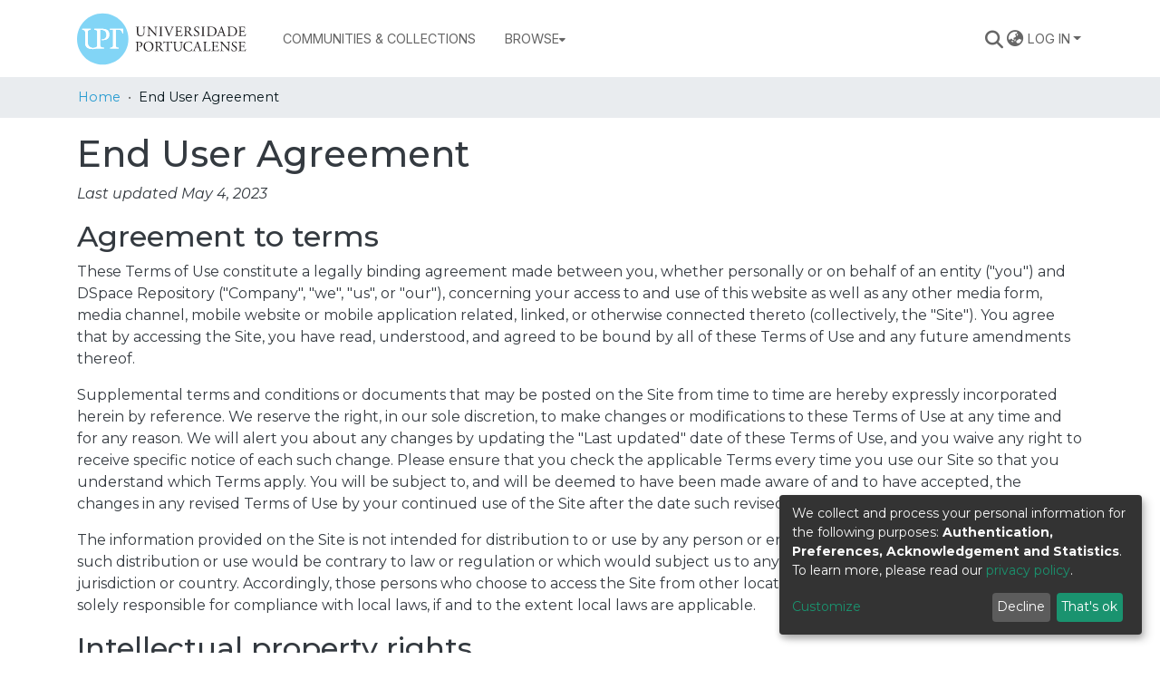

--- FILE ---
content_type: text/html; charset=utf-8
request_url: https://repositorio.upt.pt/info/end-user-agreement
body_size: 67920
content:
<!DOCTYPE html><html lang="en"><head>
  <meta charset="UTF-8">
  <base href="/">
  <title>DSpace Repository :: End User Agreement</title>
  <meta name="viewport" content="width=device-width,minimum-scale=1">
  <meta http-equiv="cache-control" content="no-store">
<link rel="stylesheet" href="styles.e382c7dd35ca1222.css" media="print" onload="this.media='all'"><noscript><link rel="stylesheet" href="styles.e382c7dd35ca1222.css"></noscript><link rel="stylesheet" type="text/css" class="theme-css" href="upt-theme.css"><script defer="" data-domain="repositorio.upt.pt" src="https://analytics.keep.pt/js/script.js" class="theme-head-tag"></script><link rel="icon" href="assets/upt/images/favicons/favicon.ico" sizes="any" class="theme-head-tag"><meta name="Generator" content="DSpace 7.6.2"><meta name="title" content="DSpace Repository :: End User Agreement"><style ng-transition="dspace-angular">#skip-to-main-content[_ngcontent-sc451]{position:absolute;top:-40px;left:0;opacity:0;transition:opacity .3s;z-index:calc(var(--ds-nav-z-index) + 1);border-top-left-radius:0;border-top-right-radius:0;border-bottom-left-radius:0}#skip-to-main-content[_ngcontent-sc451]:focus{opacity:1;top:0}</style><style ng-transition="dspace-angular">.notifications-wrapper{z-index:var(--bs-zindex-popover);text-align:right;overflow-wrap:break-word;word-wrap:break-word;-ms-word-break:break-all;word-break:break-all;word-break:break-word;-webkit-hyphens:auto;hyphens:auto}.notifications-wrapper .notification{display:block}.notifications-wrapper.left{left:0}.notifications-wrapper.top{top:0}.notifications-wrapper.right{right:0}.notifications-wrapper.bottom{bottom:0}.notifications-wrapper.center{left:50%;transform:translate(-50%)}.notifications-wrapper.middle{top:50%;transform:translateY(-50%)}.notifications-wrapper.middle.center{transform:translate(-50%,-50%)}@media screen and (max-width: 576px){.notifications-wrapper{width:auto;left:0;right:0}}
</style><style ng-transition="dspace-angular">input#user-agreement-accept[_ngcontent-sc536]{-ms-transform:scale(1.6);-moz-transform:scale(1.6);-webkit-transform:scale(1.6);-o-transform:scale(1.6);padding:10px}</style><style ng-transition="dspace-angular">[_nghost-sc208]   footer[_ngcontent-sc208]{background-color:var(--ds-footer-bg);text-align:left;z-index:var(--ds-footer-z-index);border-top:var(--ds-footer-border);padding:var(--ds-footer-padding)}[_nghost-sc208]   footer[_ngcontent-sc208]   p[_ngcontent-sc208]{margin:0}[_nghost-sc208]   footer[_ngcontent-sc208]   div[_ngcontent-sc208] > img[_ngcontent-sc208]{height:var(--ds-footer-logo-height)}[_nghost-sc208]   footer[_ngcontent-sc208]   .bottom-footer[_ngcontent-sc208]{font-size:.8rem;background-color:var(--ds-bottom-footer-bg);margin:calc(var(--ds-footer-padding) * -1)}[_nghost-sc208]   footer[_ngcontent-sc208]   .top-footer[_ngcontent-sc208]{font-size:14px}[_nghost-sc208]   footer[_ngcontent-sc208]   .top-footer[_ngcontent-sc208]   ul[_ngcontent-sc208]   li[_ngcontent-sc208]{display:inline-flex}[_nghost-sc208]   footer[_ngcontent-sc208]   .top-footer[_ngcontent-sc208]   ul[_ngcontent-sc208]   li[_ngcontent-sc208]   a[_ngcontent-sc208]{padding:0 calc(var(--bs-spacer) / 2);color:inherit}[_nghost-sc208]   footer[_ngcontent-sc208]   .top-footer[_ngcontent-sc208]   ul[_ngcontent-sc208]   li[_ngcontent-sc208]:not(:last-child):after{content:"";border-right:1px var(--bs-secondary) solid}[_nghost-sc208]   .footer-thumbnail[_ngcontent-sc208]{max-height:30px;max-width:200px}[_nghost-sc208]   .footer-thumbnail-rep-pt[_ngcontent-sc208]{max-height:50px;max-width:300px}[_nghost-sc208]   .footer-thumbnail-fct[_ngcontent-sc208]{max-height:80px;max-width:350px}[_nghost-sc208]   .flex-props-center[_ngcontent-sc208]{display:flex;align-items:center}[_nghost-sc208]   .flex-props-end[_ngcontent-sc208]{justify-content:end}</style><style ng-transition="dspace-angular">[_nghost-sc436]{position:fixed;left:0;top:0;z-index:var(--ds-sidebar-z-index)}[_nghost-sc436]   nav#admin-sidebar[_ngcontent-sc436]{max-width:var(--ds-admin-sidebar-fixed-element-width);display:flex;flex-direction:column;flex-wrap:nowrap}[_nghost-sc436]   nav#admin-sidebar[_ngcontent-sc436]   div#sidebar-top-level-items-container[_ngcontent-sc436]{flex:1 1 auto;overflow-x:hidden;overflow-y:auto}[_nghost-sc436]   nav#admin-sidebar[_ngcontent-sc436]   div#sidebar-top-level-items-container[_ngcontent-sc436]::-webkit-scrollbar{width:var(--ds-dark-scrollbar-width);height:3px}[_nghost-sc436]   nav#admin-sidebar[_ngcontent-sc436]   div#sidebar-top-level-items-container[_ngcontent-sc436]::-webkit-scrollbar-button{background-color:var(--ds-dark-scrollbar-bg)}[_nghost-sc436]   nav#admin-sidebar[_ngcontent-sc436]   div#sidebar-top-level-items-container[_ngcontent-sc436]::-webkit-scrollbar-track{background-color:var(--ds-dark-scrollbar-alt-bg)}[_nghost-sc436]   nav#admin-sidebar[_ngcontent-sc436]   div#sidebar-top-level-items-container[_ngcontent-sc436]::-webkit-scrollbar-track-piece{background-color:var(--ds-dark-scrollbar-bg)}[_nghost-sc436]   nav#admin-sidebar[_ngcontent-sc436]   div#sidebar-top-level-items-container[_ngcontent-sc436]::-webkit-scrollbar-thumb{height:50px;background-color:var(--ds-dark-scrollbar-fg);border-radius:3px}[_nghost-sc436]   nav#admin-sidebar[_ngcontent-sc436]   div#sidebar-top-level-items-container[_ngcontent-sc436]::-webkit-scrollbar-corner{background-color:var(--ds-dark-scrollbar-alt-bg)}[_nghost-sc436]   nav#admin-sidebar[_ngcontent-sc436]   div#sidebar-top-level-items-container[_ngcontent-sc436]::-webkit-resizer{background-color:var(--ds-dark-scrollbar-bg)}[_nghost-sc436]   nav#admin-sidebar[_ngcontent-sc436]   img#admin-sidebar-logo[_ngcontent-sc436]{height:var(--ds-admin-sidebar-logo-height)}[_nghost-sc436]   nav#admin-sidebar[_ngcontent-sc436]     .sidebar-full-width-container{width:100%;padding-left:0;padding-right:0;margin-left:0;margin-right:0}[_nghost-sc436]   nav#admin-sidebar[_ngcontent-sc436]     .sidebar-item{padding-top:var(--ds-admin-sidebar-item-padding);padding-bottom:var(--ds-admin-sidebar-item-padding)}[_nghost-sc436]   nav#admin-sidebar[_ngcontent-sc436]     .sidebar-section-wrapper{display:flex;flex-direction:row;flex-wrap:nowrap;align-items:stretch}[_nghost-sc436]   nav#admin-sidebar[_ngcontent-sc436]     .sidebar-section-wrapper>.sidebar-fixed-element-wrapper{min-width:var(--ds-admin-sidebar-fixed-element-width);flex:1 1 auto;display:flex;flex-direction:row;justify-content:center;align-items:center}[_nghost-sc436]   nav#admin-sidebar[_ngcontent-sc436]     .sidebar-section-wrapper>.sidebar-collapsible-element-outer-wrapper{display:flex;flex-wrap:wrap;justify-content:flex-end;max-width:calc(100% - var(--ds-admin-sidebar-fixed-element-width));padding-left:var(--ds-dark-scrollbar-width);overflow-x:hidden}[_nghost-sc436]   nav#admin-sidebar[_ngcontent-sc436]     .sidebar-section-wrapper>.sidebar-collapsible-element-outer-wrapper>.sidebar-collapsible-element-inner-wrapper{min-width:calc(var(--ds-admin-sidebar-collapsible-element-width) - var(--ds-dark-scrollbar-width));height:100%;padding-right:var(--ds-admin-sidebar-item-padding)}[_nghost-sc436]   nav#admin-sidebar[_ngcontent-sc436]{background-color:var(--ds-admin-sidebar-bg)}[_nghost-sc436]   nav#admin-sidebar[_ngcontent-sc436]    {color:#fff}[_nghost-sc436]   nav#admin-sidebar[_ngcontent-sc436]     a{color:var(--ds-admin-sidebar-link-color);text-decoration:none}[_nghost-sc436]   nav#admin-sidebar[_ngcontent-sc436]     a:hover, [_nghost-sc436]   nav#admin-sidebar[_ngcontent-sc436]     a:focus{color:var(--ds-admin-sidebar-link-hover-color)}[_nghost-sc436]   nav#admin-sidebar[_ngcontent-sc436]   div#sidebar-header-container[_ngcontent-sc436]{background-color:var(--ds-admin-sidebar-header-bg)}[_nghost-sc436]   nav#admin-sidebar[_ngcontent-sc436]   div#sidebar-header-container[_ngcontent-sc436]   .sidebar-fixed-element-wrapper[_ngcontent-sc436]{background-color:var(--ds-admin-sidebar-header-bg)}</style><style ng-transition="dspace-angular">[_nghost-sc441]{position:relative;z-index:var(--ds-nav-z-index)}</style><style ng-transition="dspace-angular">@charset "UTF-8";.nav-breadcrumb[_ngcontent-sc445]{background-color:var(--ds-breadcrumb-bg)}.breadcrumb[_ngcontent-sc445]{font-size:.9rem;border-radius:0;margin-top:calc(-1 * var(--ds-content-spacing));padding-bottom:var(--ds-content-spacing/3);padding-top:var(--ds-content-spacing/3);background-color:var(--ds-breadcrumb-bg)}li.breadcrumb-item[_ngcontent-sc445]{display:flex}.breadcrumb-item-limiter[_ngcontent-sc445]{display:inline-block;max-width:var(--ds-breadcrumb-max-length)}.breadcrumb-item-limiter[_ngcontent-sc445] > *[_ngcontent-sc445]{max-width:100%;display:block}li.breadcrumb-item[_ngcontent-sc445]   a[_ngcontent-sc445]{color:var(--ds-breadcrumb-link-color)}li.breadcrumb-item.active[_ngcontent-sc445]{color:var(--ds-breadcrumb-link-active-color)}.breadcrumb-item[_ngcontent-sc445] + .breadcrumb-item[_ngcontent-sc445]:before{content:"\2022"!important}.breadcrumb-item[_ngcontent-sc445] + .breadcrumb-item[_ngcontent-sc445]:before{display:block}</style><style ng-transition="dspace-angular">@media screen and (min-width: 768px){nav.navbar[_ngcontent-sc206]{display:none}.header[_ngcontent-sc206]{background-color:var(--ds-header-bg)}}@media screen and (max-width: 768px){.navbar-brand[_ngcontent-sc206]   img[_ngcontent-sc206]{height:var(--ds-header-logo-height-xs)}}.navbar-toggler[_ngcontent-sc206]   .navbar-toggler-icon[_ngcontent-sc206]{background-image:none!important}.navbar-toggler[_ngcontent-sc206]   .navbar-toggler-icon[_ngcontent-sc206]{line-height:1.5;color:var(--dark)}</style><style ng-transition="dspace-angular">.dropdown-toggle[_ngcontent-sc98]:after{display:none}.dropdown-toggle[_ngcontent-sc98]{color:var(--ds-header-icon-color)}.dropdown-toggle[_ngcontent-sc98]:hover, .dropdown-toggle[_ngcontent-sc98]:focus{color:var(--ds-header-icon-color-hover)}.dropdown-item[_ngcontent-sc98]{cursor:pointer}</style><style ng-transition="dspace-angular">.ds-context-help-toggle[_ngcontent-sc203]{color:var(--ds-header-icon-color);background-color:var(--ds-header-bg)}.ds-context-help-toggle[_ngcontent-sc203]:hover, .ds-context-help-toggle[_ngcontent-sc203]:focus{color:var(--ds-header-icon-color-hover)}</style><style ng-transition="dspace-angular">nav.navbar[_ngcontent-sc204]{border-top:1px var(--ds-header-navbar-border-top-color) solid;align-items:baseline;color:var(--ds-header-icon-color);font-family:Inter;font-size:.9rem;font-weight:400;line-height:16px;letter-spacing:0em;text-align:left;text-transform:uppercase}@media screen and (max-width: 767.98px){.navbar[_ngcontent-sc204]{width:100%;background-color:var(--bs-white);position:absolute;overflow:hidden;height:0}.navbar.open[_ngcontent-sc204]{height:100vh}}@media screen and (min-width: 768px){.reset-padding-md[_ngcontent-sc204]{margin-left:calc(var(--bs-spacer) / -2);margin-right:calc(var(--bs-spacer) / -2)}}@media screen and (max-width: 767.98px){.navbar-expand-md.navbar-container[_ngcontent-sc204]{padding:0}.navbar-expand-md.navbar-container[_ngcontent-sc204] > .navbar-inner-container[_ngcontent-sc204]{padding:0 var(--bs-spacer)}.navbar-expand-md.navbar-container[_ngcontent-sc204] > .navbar-inner-container[_ngcontent-sc204]   a.navbar-brand[_ngcontent-sc204]{display:none}.navbar-expand-md.navbar-container[_ngcontent-sc204] > .navbar-inner-container[_ngcontent-sc204]   .navbar-collapsed[_ngcontent-sc204]{display:none}}a.navbar-brand[_ngcontent-sc204]   img[_ngcontent-sc204]{max-height:var(--ds-header-logo-height)}.navbar-nav[_ngcontent-sc204]     a.nav-link{color:var(--ds-navbar-link-color)}.navbar-nav[_ngcontent-sc204]     a.nav-link:hover{color:var(--ds-navbar-link-color-hover)}.navbar-nav[_ngcontent-sc204]     a.ds-menu-toggler-wrapper{color:var(--ds-navbar-link-color);padding:.5rem 1rem;text-decoration:none}.navbar-nav[_ngcontent-sc204]     .dropdown-menu a.ds-menu-item{white-space:nowrap}.navbar-nav[_ngcontent-sc204]     a.ds-menu-item, .navbar-nav[_ngcontent-sc204]   span.ds-menu-item[_ngcontent-sc204]{color:var(--ds-navbar-link-color);padding:.5rem 1rem;text-decoration:none}.navbar-nav[_ngcontent-sc204]     a.ds-menu-item:hover{color:var(--ds-navbar-link-color-hover)}</style><style ng-transition="dspace-angular">input[type=text][_ngcontent-sc152]{background-color:#fff!important}input[type=text][_ngcontent-sc152]{margin-top:calc(-.5 * var(--bs-font-size-base));border-color:var(--ds-header-icon-color)}input[type=text].collapsed[_ngcontent-sc152]{opacity:0}.submit-icon[_ngcontent-sc152]{border:0!important}.submit-icon[_ngcontent-sc152]{cursor:pointer;position:sticky;top:0;color:var(--ds-header-icon-color)}.submit-icon[_ngcontent-sc152]:hover, .submit-icon[_ngcontent-sc152]:focus{color:var(--ds-header-icon-color-hover)}@media screen and (max-width: 768px){.query[_ngcontent-sc152]:focus{max-width:250px!important;width:40vw!important}}</style><style ng-transition="dspace-angular">.loginDropdownMenu[_ngcontent-sc209], .logoutDropdownMenu[_ngcontent-sc209]{min-width:20rem;text-transform:none;z-index:2000;font-size:.8rem;text-align:left}.login-container[_ngcontent-sc209]{max-width:100%}[_nghost-sc209]     input{font-size:.8rem}[_nghost-sc209]     button{text-transform:uppercase;font-size:.8rem;display:flex;justify-content:center;flex-direction:row-reverse;align-items:center;gap:.75rem;margin-bottom:10px}[_nghost-sc209]     button i{line-height:0}[_nghost-sc209]     .dropdown-item.active, [_nghost-sc209]     .dropdown-item:active, [_nghost-sc209]     .dropdown-item:focus, [_nghost-sc209]     .dropdown-item:hover{color:var(--ds-home-news-link-color);background-color:#0000}[_nghost-sc209]     .loginDropdownMenu .dropdown-item{padding:.25rem 0rem}[_nghost-sc209]     .dropdown-divider{margin-top:1rem}.dropdown-toggle[_ngcontent-sc209]{color:var(--ds-header-icon-color)}.dropdown-toggle[_ngcontent-sc209]:hover, .dropdown-toggle[_ngcontent-sc209]:focus{text-decoration:none;color:var(--ds-header-icon-color-hover)}</style><style ng-transition="dspace-angular">.login-container[_ngcontent-sc138]{max-width:350px}a[_ngcontent-sc138]{white-space:normal;padding:.25rem .75rem}</style><style ng-transition="dspace-angular">[_nghost-sc136]     .card{margin-bottom:var(--ds-submission-sections-margin-bottom);overflow:unset}.section-focus[_ngcontent-sc136]{border-radius:var(--bs-border-radius);box-shadow:var(--bs-btn-focus-box-shadow)}[_nghost-sc136]     .card:first-of-type{border-bottom:var(--bs-card-border-width) solid var(--bs-card-border-color)!important;border-bottom-left-radius:var(--bs-card-border-radius)!important;border-bottom-right-radius:var(--bs-card-border-radius)!important}[_nghost-sc136]     .card-header button{box-shadow:none!important}[_nghost-sc136]     .card-header button{width:100%}</style><style ng-transition="dspace-angular">.form-login[_ngcontent-sc137]   .form-control[_ngcontent-sc137]:focus{z-index:2}.form-login[_ngcontent-sc137]   input[type=email][_ngcontent-sc137]{margin-bottom:-1px;border-bottom-right-radius:0;border-bottom-left-radius:0}.form-login[_ngcontent-sc137]   input[type=password][_ngcontent-sc137]{border-top-left-radius:0;border-top-right-radius:0}.dropdown-item[_ngcontent-sc137]{white-space:normal;padding:.25rem .75rem}</style><style ng-transition="dspace-angular">.navbar-section[_ngcontent-sc45]{display:flex;align-items:center;height:100%}</style><style ng-transition="dspace-angular">[_nghost-sc49]   .ds-menu-item[_ngcontent-sc49]{display:inline-block}</style><style ng-transition="dspace-angular">[_nghost-sc46]   .ds-menu-item-wrapper[_ngcontent-sc46]{position:relative}[_nghost-sc46]   .dropdown-menu[_ngcontent-sc46]{overflow:hidden}@media (max-width: 767.98px){[_nghost-sc46]   .dropdown-menu[_ngcontent-sc46]{border:0;background-color:var(--ds-expandable-navbar-bg)}}@media (min-width: 768px){[_nghost-sc46]   .dropdown-menu[_ngcontent-sc46]{border-top-left-radius:0;border-top-right-radius:0;background-color:var(--ds-navbar-dropdown-bg)}}[_nghost-sc46]   .toggle-menu-icon[_ngcontent-sc46], [_nghost-sc46]   .toggle-menu-icon[_ngcontent-sc46]:hover{text-decoration:none}</style><style ng-transition="dspace-angular">[_nghost-sc50]   .ds-menu-item[_ngcontent-sc50]{display:inline-block}</style></head>

<body>
  <ds-app _nghost-sc26="" ng-version="15.2.8" ng-server-context="ssr"><ds-themed-root _ngcontent-sc26="" data-used-theme="base"><ds-root _nghost-sc451="" class="ng-tns-c451-0 ng-star-inserted"><button _ngcontent-sc451="" id="skip-to-main-content" class="sr-only ng-tns-c451-0"> Skip to main content
</button><div _ngcontent-sc451="" class="outer-wrapper ng-tns-c451-0 ng-trigger ng-trigger-slideSidebarPadding" style="padding-left:0;"><ds-themed-admin-sidebar _ngcontent-sc451="" class="ng-tns-c451-0" data-used-theme="base"><ds-admin-sidebar _nghost-sc436="" class="ng-tns-c436-1 ng-star-inserted"><!----></ds-admin-sidebar><!----></ds-themed-admin-sidebar><div _ngcontent-sc451="" class="inner-wrapper ng-tns-c451-0"><ds-system-wide-alert-banner _ngcontent-sc451="" class="ng-tns-c451-0" _nghost-sc447=""><!----></ds-system-wide-alert-banner><ds-themed-header-navbar-wrapper _ngcontent-sc451="" class="ng-tns-c451-0" data-used-theme="base"><ds-header-navbar-wrapper _nghost-sc441="" class="ng-star-inserted"><div _ngcontent-sc441="" id="header-navbar-wrapper" class=""><ds-themed-header _ngcontent-sc441="" data-used-theme="upt"><ds-header _nghost-sc206="" class="ng-star-inserted" style=""><header _ngcontent-sc206=""><div _ngcontent-sc206="" class="container"><div _ngcontent-sc206="" class="d-flex flex-row justify-content-between"><nav _ngcontent-sc206="" role="navigation" class="navbar navbar-light navbar-expand-md flex-shrink-0 px-0" aria-label="User profile bar"><ds-themed-search-navbar _ngcontent-sc206="" data-used-theme="base"><ds-search-navbar _nghost-sc152="" class="ng-tns-c152-6 ng-star-inserted" style=""><div _ngcontent-sc152="" class="ng-tns-c152-6" title="Search"><div _ngcontent-sc152="" class="d-inline-block position-relative ng-tns-c152-6"><form _ngcontent-sc152="" novalidate="" autocomplete="on" class="d-flex ng-tns-c152-6 ng-untouched ng-pristine ng-valid"><input _ngcontent-sc152="" name="query" formcontrolname="query" type="text" class="bg-transparent position-absolute form-control dropdown-menu-right pl-1 pr-4 ng-tns-c152-6 display ng-trigger ng-trigger-toggleAnimation ng-untouched ng-pristine ng-valid" placeholder="" tabindex="-1" aria-label="Search" value="" style="width:0;opacity:0;"><button _ngcontent-sc152="" type="button" class="submit-icon btn btn-link btn-link-inline ng-tns-c152-6" aria-label="Submit search"><em _ngcontent-sc152="" class="fas fa-search fa-lg fa-fw ng-tns-c152-6"></em></button></form></div></div></ds-search-navbar><!----></ds-themed-search-navbar><ds-lang-switch _ngcontent-sc206="" _nghost-sc98=""><div _ngcontent-sc98="" ngbdropdown="" display="dynamic" placement="bottom-right" class="navbar-nav ng-star-inserted dropdown"><a _ngcontent-sc98="" href="javascript:void(0);" role="menuitem" aria-controls="language-menu-list" aria-haspopup="menu" data-toggle="dropdown" ngbdropdowntoggle="" tabindex="0" class="dropdown-toggle" title="Language switch" aria-label="Language switch" aria-expanded="false"><i _ngcontent-sc98="" class="fas fa-globe-asia fa-lg fa-fw"></i></a><ul _ngcontent-sc98="" ngbdropdownmenu="" id="language-menu-list" role="menu" class="dropdown-menu" aria-label="Language switch" x-placement="bottom-right"><li _ngcontent-sc98="" tabindex="0" role="menuitem" class="dropdown-item active ng-star-inserted"> English </li><li _ngcontent-sc98="" tabindex="0" role="menuitem" class="dropdown-item ng-star-inserted"> Português </li><!----></ul></div><!----></ds-lang-switch><ds-context-help-toggle _ngcontent-sc206="" _nghost-sc203="" class="d-none"><!----></ds-context-help-toggle><ds-themed-auth-nav-menu _ngcontent-sc206="" data-used-theme="upt"><ds-auth-nav-menu _nghost-sc209="" class="ng-tns-c209-4 ng-star-inserted" style=""><ul _ngcontent-sc209="" class="navbar-nav ng-tns-c209-4"><li _ngcontent-sc209="" class="nav-item ng-tns-c209-4 ng-star-inserted"><div _ngcontent-sc209="" ngbdropdown="" display="dynamic" placement="bottom-right" class="d-inline-block ng-tns-c209-4 ng-trigger ng-trigger-fadeInOut dropdown" style=""><a _ngcontent-sc209="" href="javascript:void(0);" ngbdropdowntoggle="" class="dropdown-toggle dropdownLogin px-0.5 ng-tns-c209-4" aria-label="Log In" aria-expanded="false">Log In</a><div _ngcontent-sc209="" ngbdropdownmenu="" class="loginDropdownMenu ng-tns-c209-4 dropdown-menu" aria-label="Log In" x-placement="bottom-right"><ds-themed-log-in _ngcontent-sc209="" class="ng-tns-c209-4" data-used-theme="base"><ds-log-in _nghost-sc138="" class="ng-star-inserted"><!----><div _ngcontent-sc138="" class="px-4 py-3 mx-auto login-container ng-star-inserted"><ds-log-in-container _ngcontent-sc138="" _nghost-sc136="" class="ng-star-inserted"><ds-log-in-password _nghost-sc137="" class="ng-tns-c137-7 ng-star-inserted"><form _ngcontent-sc137="" novalidate="" class="form-login ng-tns-c137-7 ng-untouched ng-pristine ng-invalid"><input _ngcontent-sc137="" autocomplete="username" autofocus="" formcontrolname="email" required="" type="email" class="form-control form-control-lg position-relative ng-tns-c137-7 ng-untouched ng-pristine ng-invalid" placeholder="Email address" aria-label="Email address" value=""><input _ngcontent-sc137="" autocomplete="current-password" formcontrolname="password" required="" type="password" class="form-control form-control-lg position-relative mb-3 ng-tns-c137-7 ng-untouched ng-pristine ng-invalid" placeholder="Password" aria-label="Password" value=""><!----><!----><button _ngcontent-sc137="" type="submit" class="btn btn-lg btn-primary btn-block mt-3 ng-tns-c137-7" disabled=""><i _ngcontent-sc137="" class="fas fa-sign-in-alt ng-tns-c137-7"></i> Log in</button></form><div _ngcontent-sc137="" class="mt-2 ng-tns-c137-7"><!----><a _ngcontent-sc137="" role="menuitem" class="dropdown-item ng-tns-c137-7" href="/forgot"> Have you forgotten your password? </a></div></ds-log-in-password><!----></ds-log-in-container><!----><!----><!----></div><!----></ds-log-in><!----></ds-themed-log-in></div></div></li><!----><!----><!----><!----></ul></ds-auth-nav-menu><!----></ds-themed-auth-nav-menu><ds-impersonate-navbar _ngcontent-sc206="" class="d-none"><!----></ds-impersonate-navbar><div _ngcontent-sc206="" class="pl-2"><button _ngcontent-sc206="" type="button" aria-controls="collapsingNav" aria-expanded="false" class="navbar-toggler" aria-label="Toggle navigation"><span _ngcontent-sc206="" aria-hidden="true" class="navbar-toggler-icon fas fa-bars fa-fw"></span></button></div></nav></div></div></header></ds-header><!----></ds-themed-header><ds-themed-navbar _ngcontent-sc441="" data-used-theme="upt"><ds-navbar _nghost-sc204="" class="ng-tns-c204-2 ng-star-inserted" style=""><nav _ngcontent-sc204="" role="navigation" class="navbar navbar-expand-md navbar-light p-0 navbar-container ng-tns-c204-2 ng-trigger ng-trigger-slideMobileNav" aria-label="Main navigation bar" style=""><div _ngcontent-sc204="" class="navbar-inner-container w-100 h-100 ng-tns-c204-2 container"><a _ngcontent-sc204="" routerlink="/home" class="navbar-brand my-2 pr-2 ng-tns-c204-2" href="/home"><img _ngcontent-sc204="" class="ng-tns-c204-2" src="/assets/upt/images/upt-logo.svg" alt="Repository logo"></a><div _ngcontent-sc204="" id="collapsingNav" class="w-100 h-100 ng-tns-c204-2"><ul _ngcontent-sc204="" class="navbar-nav me-auto mb-2 mb-lg-0 h-100 ng-tns-c204-2"><!----><ds-navbar-section _nghost-sc45="" class="ng-star-inserted"><div _ngcontent-sc45="" class="nav-item navbar-section text-md-center"><ds-link-menu-item _nghost-sc49="" class="ng-star-inserted"><a _ngcontent-sc49="" role="menuitem" href="/community-list" class="ds-menu-item" title="Link to Communities &amp; Collections" data-test="link-menu-item.menu.section.browse_global_communities_and_collections">Communities &amp; Collections</a></ds-link-menu-item><!----></div></ds-navbar-section><!----><!----><ds-themed-expandable-navbar-section class="ng-star-inserted" data-used-theme="base"><ds-expandable-navbar-section _nghost-sc46="" class="ng-tns-c46-9 ng-star-inserted"><div _ngcontent-sc46="" data-test="navbar-section-wrapper" class="ds-menu-item-wrapper text-md-center ng-tns-c46-9 ng-star-inserted" id="expandable-navbar-section-browse_global"><a _ngcontent-sc46="" href="javascript:void(0);" routerlinkactive="active" role="menuitem" aria-haspopup="menu" data-test="navbar-section-toggler" id="browseDropdown" class="d-flex flex-row flex-nowrap align-items-center gapx-1 ds-menu-toggler-wrapper ng-tns-c46-9" aria-expanded="false" aria-controls="expandable-navbar-section-browse_global-dropdown"><span _ngcontent-sc46="" class="flex-fill ng-tns-c46-9"><ds-text-menu-item _nghost-sc50="" class="ng-star-inserted"><span _ngcontent-sc50="" class="ds-menu-item">Browse</span></ds-text-menu-item><!----></span><i _ngcontent-sc46="" aria-hidden="true" class="fas fa-caret-down fa-xs toggle-menu-icon ng-tns-c46-9"></i></a><!----></div><!----></ds-expandable-navbar-section><!----></ds-themed-expandable-navbar-section><!----><!----><!----></ul></div><ds-search-navbar _ngcontent-sc204="" class="navbar-collapsed ng-tns-c204-2 ng-tns-c152-3 ng-star-inserted" _nghost-sc152="" style=""><div _ngcontent-sc152="" class="ng-tns-c152-3" title="Search"><div _ngcontent-sc152="" class="d-inline-block position-relative ng-tns-c152-3"><form _ngcontent-sc152="" novalidate="" autocomplete="on" class="d-flex ng-tns-c152-3 ng-untouched ng-pristine ng-valid"><input _ngcontent-sc152="" name="query" formcontrolname="query" type="text" class="bg-transparent position-absolute form-control dropdown-menu-right pl-1 pr-4 ng-tns-c152-3 display ng-trigger ng-trigger-toggleAnimation ng-untouched ng-pristine ng-valid" placeholder="" tabindex="-1" aria-label="Search" value="" style="width:0;opacity:0;"><button _ngcontent-sc152="" type="button" class="submit-icon btn btn-link btn-link-inline ng-tns-c152-3" aria-label="Submit search"><em _ngcontent-sc152="" class="fas fa-search fa-lg fa-fw ng-tns-c152-3"></em></button></form></div></div></ds-search-navbar><ds-lang-switch _ngcontent-sc204="" class="navbar-collapsed text-capitalize ng-tns-c204-2" _nghost-sc98=""><div _ngcontent-sc98="" ngbdropdown="" display="dynamic" placement="bottom-right" class="navbar-nav ng-star-inserted dropdown" style=""><a _ngcontent-sc98="" href="javascript:void(0);" role="menuitem" aria-controls="language-menu-list" aria-haspopup="menu" data-toggle="dropdown" ngbdropdowntoggle="" tabindex="0" class="dropdown-toggle" title="Language switch" aria-label="Language switch" aria-expanded="false"><i _ngcontent-sc98="" class="fas fa-globe-asia fa-lg fa-fw"></i></a><ul _ngcontent-sc98="" ngbdropdownmenu="" id="language-menu-list" role="menu" class="dropdown-menu" aria-label="Language switch" x-placement="bottom-right"><li _ngcontent-sc98="" tabindex="0" role="menuitem" class="dropdown-item active ng-star-inserted"> English </li><li _ngcontent-sc98="" tabindex="0" role="menuitem" class="dropdown-item ng-star-inserted"> Português </li><!----></ul></div><!----></ds-lang-switch><ds-context-help-toggle _ngcontent-sc204="" class="navbar-collapsed ng-tns-c204-2 d-none" _nghost-sc203=""><!----></ds-context-help-toggle><ds-themed-auth-nav-menu _ngcontent-sc204="" class="navbar-collapsed ng-tns-c204-2" data-used-theme="upt"><ds-auth-nav-menu _nghost-sc209="" class="ng-tns-c209-5 ng-star-inserted" style=""><ul _ngcontent-sc209="" class="navbar-nav ng-tns-c209-5"><li _ngcontent-sc209="" class="nav-item ng-tns-c209-5 ng-star-inserted"><div _ngcontent-sc209="" ngbdropdown="" display="dynamic" placement="bottom-right" class="d-inline-block ng-tns-c209-5 ng-trigger ng-trigger-fadeInOut dropdown" style=""><a _ngcontent-sc209="" href="javascript:void(0);" ngbdropdowntoggle="" class="dropdown-toggle dropdownLogin px-0.5 ng-tns-c209-5" aria-label="Log In" aria-expanded="false">Log In</a><div _ngcontent-sc209="" ngbdropdownmenu="" class="loginDropdownMenu ng-tns-c209-5 dropdown-menu" aria-label="Log In" x-placement="bottom-right"><ds-themed-log-in _ngcontent-sc209="" class="ng-tns-c209-5" data-used-theme="base"><ds-log-in _nghost-sc138="" class="ng-star-inserted"><!----><div _ngcontent-sc138="" class="px-4 py-3 mx-auto login-container ng-star-inserted"><ds-log-in-container _ngcontent-sc138="" _nghost-sc136="" class="ng-star-inserted"><ds-log-in-password _nghost-sc137="" class="ng-tns-c137-8 ng-star-inserted"><form _ngcontent-sc137="" novalidate="" class="form-login ng-tns-c137-8 ng-untouched ng-pristine ng-invalid"><input _ngcontent-sc137="" autocomplete="username" autofocus="" formcontrolname="email" required="" type="email" class="form-control form-control-lg position-relative ng-tns-c137-8 ng-untouched ng-pristine ng-invalid" placeholder="Email address" aria-label="Email address" value=""><input _ngcontent-sc137="" autocomplete="current-password" formcontrolname="password" required="" type="password" class="form-control form-control-lg position-relative mb-3 ng-tns-c137-8 ng-untouched ng-pristine ng-invalid" placeholder="Password" aria-label="Password" value=""><!----><!----><button _ngcontent-sc137="" type="submit" class="btn btn-lg btn-primary btn-block mt-3 ng-tns-c137-8" disabled=""><i _ngcontent-sc137="" class="fas fa-sign-in-alt ng-tns-c137-8"></i> Log in</button></form><div _ngcontent-sc137="" class="mt-2 ng-tns-c137-8"><!----><a _ngcontent-sc137="" role="menuitem" class="dropdown-item ng-tns-c137-8" href="/forgot"> Have you forgotten your password? </a></div></ds-log-in-password><!----></ds-log-in-container><!----><!----><!----></div><!----></ds-log-in><!----></ds-themed-log-in></div></div></li><!----><!----><!----><!----></ul></ds-auth-nav-menu><!----></ds-themed-auth-nav-menu><ds-impersonate-navbar _ngcontent-sc204="" class="navbar-collapsed ng-tns-c204-2 d-none"><!----></ds-impersonate-navbar></div></nav></ds-navbar><!----></ds-themed-navbar></div></ds-header-navbar-wrapper><!----></ds-themed-header-navbar-wrapper><ds-themed-breadcrumbs _ngcontent-sc451="" class="ng-tns-c451-0" data-used-theme="base"><ds-breadcrumbs _nghost-sc445="" class="ng-star-inserted"><nav _ngcontent-sc445="" aria-label="breadcrumb" class="nav-breadcrumb ng-star-inserted"><ol _ngcontent-sc445="" class="container breadcrumb my-0"><li _ngcontent-sc445="" class="breadcrumb-item ng-star-inserted"><div _ngcontent-sc445="" class="breadcrumb-item-limiter"><a _ngcontent-sc445="" placement="bottom" class="text-truncate" href="/">Home</a><!----></div></li><!----><li _ngcontent-sc445="" aria-current="page" class="breadcrumb-item active ng-star-inserted"><div _ngcontent-sc445="" class="breadcrumb-item-limiter"><div _ngcontent-sc445="" class="text-truncate">End User Agreement</div></div></li><!----><!----><!----></ol></nav><!----><!----><!----><!----><!----></ds-breadcrumbs><!----></ds-themed-breadcrumbs><main _ngcontent-sc451="" id="main-content" class="my-cs ng-tns-c451-0"><!----><div _ngcontent-sc451="" class="ng-tns-c451-0"><router-outlet _ngcontent-sc451="" class="ng-tns-c451-0"></router-outlet><ds-themed-end-user-agreement class="ng-star-inserted" style="" data-used-theme="upt"><ds-end-user-agreement _nghost-sc536="" class="ng-star-inserted"><div _ngcontent-sc536="" class="container"><ds-end-user-agreement-content _ngcontent-sc536="" _nghost-sc526=""><h1 _ngcontent-sc526="">End User Agreement</h1><p _ngcontent-sc526=""><em _ngcontent-sc526="">Last updated May 4, 2023</em></p><h2 _ngcontent-sc526="">Agreement to terms</h2><p _ngcontent-sc526="">These Terms of Use constitute a legally binding agreement made between you, whether personally or on behalf of an entity ("you") and DSpace Repository ("Company", "we", "us", or "our"), concerning your access to and use of this website as well as any other media form, media channel, mobile website or mobile application related, linked, or otherwise connected thereto (collectively, the "Site"). You agree that by accessing the Site, you have read, understood, and agreed to be bound by all of these Terms of Use and any future amendments thereof.</p><p _ngcontent-sc526="">Supplemental terms and conditions or documents that may be posted on the Site from time to time are hereby expressly incorporated herein by reference. We reserve the right, in our sole discretion, to make changes or modifications to these Terms of Use at any time and for any reason. We will alert you about any changes by updating the "Last updated" date of these Terms of Use, and you waive any right to receive specific notice of each such change. Please ensure that you check the applicable Terms every time you use our Site so that you understand which Terms apply. You will be subject to, and will be deemed to have been made aware of and to have accepted, the changes in any revised Terms of Use by your continued use of the Site after the date such revised Terms of Use are posted.</p><p _ngcontent-sc526="">The information provided on the Site is not intended for distribution to or use by any person or entity in any jurisdiction or country where such distribution or use would be contrary to law or regulation or which would subject us to any registration requirement within such jurisdiction or country. Accordingly, those persons who choose to access the Site from other locations do so on their own initiative and are solely responsible for compliance with local laws, if and to the extent local laws are applicable.</p><h2 _ngcontent-sc526="">Intellectual property rights</h2><p _ngcontent-sc526="">Unless otherwise indicated, the Site is our proprietary property and all source code, databases, functionality, software, website designs, audio, video, text, photographs, and graphics on the Site (collectively, the "Content") and the trademarks, service marks, and logos contained therein (the "Marks") are owned or controlled by us or licensed to us, and are protected by copyright and trademark laws and various other intellectual property rights and unfair competition laws of the United States, international copyright laws, and international conventions. The Content and the Marks are provided on the Site "AS IS" for your information and personal use only. Except as expressly provided in these Terms of Use, no part of the Site and no Content<sup _ngcontent-sc526=""><a _ngcontent-sc526="" fragment="comment-a" id="ref-a" href="/info/end-user-agreement#comment-a">[a]</a></sup> or Marks may be copied, reproduced, aggregated, republished, uploaded, posted, publicly displayed, encoded, translated, transmitted, distributed, sold, licensed, or otherwise exploited for any commercial purpose whatsoever, without our express prior written permission.</p><p _ngcontent-sc526="">Provided that you are eligible to use the Site, you are granted a limited license to access and use the Site and to download or print a copy of any portion of the Content to which you have properly gained access solely for your personal, non-commercial use. We reserve all rights not expressly granted to you in and to the Site, the Content and the Marks.</p><h2 _ngcontent-sc526="">User representations</h2><p _ngcontent-sc526="">By using the Site, you represent and warrant that: (1) all registration information you submit will be true, accurate, current, and complete; (2) you will maintain the accuracy of such information and promptly update such registration information as necessary; (3) you have the legal capacity and you agree to comply with these Terms of Use; (4) you will not use the Site for any illegal or unauthorized purpose; and (5) your use of the Site will not violate any applicable law or regulation.</p><p _ngcontent-sc526="">If you provide any information that is untrue, inaccurate, not current, or incomplete, we have the right to suspend or terminate your account and refuse any and all current or future use of the Site (or any portion thereof).</p><h2 _ngcontent-sc526="">User registration</h2><p _ngcontent-sc526="">You may be required to register with the Site. You agree to keep your password confidential and will be responsible for all use of your account and password. We reserve the right to remove, reclaim, or change a username you select if we determine, in our sole discretion, that such username is inappropriate, obscene, or otherwise objectionable.</p><h2 _ngcontent-sc526="">Prohibited activities</h2><p _ngcontent-sc526="">You may not access or use the Site for any purpose other than that for which we make the Site available. The Site may not be used in connection with any commercial endeavors except those that are specifically endorsed or approved by us.</p><p _ngcontent-sc526="">As a user of the Site, you agree not to:</p><ul _ngcontent-sc526=""><li _ngcontent-sc526="">Systematically retrieve data or other content from the Site to create or compile, directly or indirectly, a collection, compilation, database, or directory without written permission from us.</li><li _ngcontent-sc526="">Trick, defraud, or mislead us and other users, especially in any attempt to learn sensitive account information such as user passwords.</li><li _ngcontent-sc526="">Circumvent, disable, or otherwise interfere with security-related features of the Site, including features that prevent or restrict the use or copying of any Content or enforce limitations on the use of the Site and/or the Content contained therein.</li><li _ngcontent-sc526="">Disparage, tarnish, or otherwise harm, in our opinion, us and/or the Site.</li><li _ngcontent-sc526="">Use any information obtained from the Site in order to harass, abuse, or harm another person.</li><li _ngcontent-sc526="">Make improper use of our support services or submit false reports of abuse or misconduct.</li><li _ngcontent-sc526="">Use the Site in a manner inconsistent with any applicable laws or regulations.</li><li _ngcontent-sc526="">Engage in unauthorized framing of or linking to the Site.</li><li _ngcontent-sc526="">Upload or transmit (or attempt to upload or to transmit) viruses, Trojan horses, or other material, including excessive use of capital letters and spamming (continuous posting of repetitive text), that interferes with any party's uninterrupted use and enjoyment of the Site or modifies, impairs, disrupts, alters, or interferes with the use, features, functions, operation, or maintenance of the Site.</li><li _ngcontent-sc526="">Delete the copyright or other proprietary rights notice from any Content.</li><li _ngcontent-sc526="">Attempt to impersonate another user or person or use the username and password of another user.</li><li _ngcontent-sc526="">Upload or transmit (or attempt to upload or to transmit) any material that acts as a passive or active information collection or transmission mechanism, including without limitation, clear graphics interchange formats ("gifs"), 1x1 pixels, web bugs, cookies, or other similar devices (sometimes referred to as "spyware" or "passive collection mechanisms" or "pcms").</li><li _ngcontent-sc526="">Interfere with, disrupt, or create an undue burden on the Site or the networks or services connected to the Site.</li><li _ngcontent-sc526="">Harass, annoy, intimidate, or threaten any of our employees or agents engaged in providing any portion of the Site to you.</li><li _ngcontent-sc526="">Attempt to bypass any measures of the Site designed to prevent or restrict access to the Site, or any portion of the Site.</li><li _ngcontent-sc526="">Make any unauthorized use of the Site, including collecting usernames and/or email addresses of users by electronic or other means for the purpose of sending unsolicited email or other forms of electronic communication, or creating user accounts by automated means or under false pretenses.</li><li _ngcontent-sc526="">Use the Site as part of any effort to compete with us or otherwise use the Site and/or the Content for any revenue-generating endeavor or commercial enterprise.</li></ul><h2 _ngcontent-sc526="">User generated contributions</h2><p _ngcontent-sc526="">The Site may provide you with the opportunity to create, submit, post, display, transmit, perform, publish, distribute, or broadcast content and materials to us or on the Site, including but not limited to text, writings, video, audio, photographs, graphics, comments, suggestions, or personal information or other material (collectively, "Contributions"). Contributions may be viewable by other users of the Site and through third-party websites. As such, any Contributions you transmit may be treated as non-confidential and non-proprietary. When you create or make available any Contributions, you thereby represent and warrant that:</p><ul _ngcontent-sc526=""><li _ngcontent-sc526="">The creation, distribution, transmission, public display, or performance, and the accessing, downloading, or copying of your Contributions do not and will not infringe the proprietary rights, including but not limited to the copyright, patent, trademark, trade secret, or moral rights of any third party.</li><li _ngcontent-sc526="">You are the creator and owner of or have the necessary licenses, rights, consents, releases, and permissions to use and to authorize us, the Site, and other users of the Site to use your Contributions in any manner contemplated by the Site and these Terms of Use.</li><li _ngcontent-sc526="">You have the written consent, release, and/or permission of each and every identifiable individual person in your Contributions to use the name or likeness of each and every such identifiable individual person to enable inclusion and use of your Contributions in any manner contemplated by the Site and these Terms of Use.</li><li _ngcontent-sc526="">Your Contributions are not false, inaccurate, or misleading.</li><li _ngcontent-sc526="">Your Contributions are not unsolicited or unauthorized advertising, promotional materials, pyramid schemes, chain letters, spam, mass mailings, or other forms of solicitation.</li><li _ngcontent-sc526="">Your Contributions are not obscene, lewd, lascivious, filthy, violent, harassing, libelous, slanderous, or otherwise objectionable (as determined by us).</li><li _ngcontent-sc526="">Your Contributions do not ridicule, mock, disparage, intimidate, or abuse anyone.</li><li _ngcontent-sc526="">Your Contributions are not used to harass or threaten (in the legal sense of those terms) any other person, do not create and are not used to promote violence against a specific person or class of people.</li><li _ngcontent-sc526="">Your Contributions do not violate any applicable law, regulation, or rule.</li><li _ngcontent-sc526="">Your Contributions do not violate the privacy or publicity rights of any third party.</li><li _ngcontent-sc526="">Your Contributions do not violate any applicable law concerning child pornography, or otherwise intended to protect the health or well-being of minors.</li><li _ngcontent-sc526="">Your Contributions do not include any offensive comments that are connected to race, national origin, gender, sexual preference, colour, religion, creed or physical handicap.</li><li _ngcontent-sc526="">Your Contributions do not otherwise violate, or link to material that violates, any provision of these Terms of Use, or any applicable law or regulation.</li></ul><p _ngcontent-sc526="">Any use of the Site in violation of the foregoing violates these Terms of Use and may result in, among other things, termination or suspension of your rights to use the Site.</p><h2 _ngcontent-sc526="">Site management</h2><p _ngcontent-sc526="">We reserve the right, but not the obligation, to: (1) monitor the Site for violations of these Terms of Use; (2) take appropriate legal action against anyone who, in our sole discretion, violates the law or these Terms of Use, including without limitation, reporting such user to law enforcement authorities; (3) in our sole discretion and without limitation, refuse, restrict access to, limit the availability of, or disable (to the extent technologically feasible) any of your Contributions or any portion thereof; (4) in our sole discretion and without limitation, notice, or liability, to remove from the Site or otherwise disable all files and content that are excessive in size or are in any way burdensome to our systems; and (5) otherwise manage the Site in a manner designed to protect our rights and property and to facilitate the proper functioning of the Site.</p><h2 _ngcontent-sc526="">Privacy policy</h2><p _ngcontent-sc526="">We care about data privacy and security. Please review our <a _ngcontent-sc526="" target="_blank" rel="noopener noreferrer" href="/info/privacy">Privacy Policy</a>. By using the Site, you agree to be bound by our Privacy Policy, which is incorporated into these Terms of Use.</p><p _ngcontent-sc526="">Please be advised the Site is hosted in the United States. If you access the Site from any other region of the world with laws or other requirements governing personal data collection, use, or disclosure that differ from applicable laws in the United States, then through your continued use of the Site, you are transferring your data to the United States, and you agree to have your data transferred to and processed in the United States.</p><h2 _ngcontent-sc526="">Term and termination</h2><p _ngcontent-sc526="">These Terms of Use shall remain in full force and effect while you use the Site. WITHOUT LIMITING ANY OTHER PROVISION OF THESE TERMS OF USE, WE RESERVE THE RIGHT TO, IN OUR SOLE DISCRETION AND WITHOUT NOTICE OR LIABILITY, DENY ACCESS TO AND USE OF THE SITE (INCLUDING BLOCKING CERTAIN IP ADDRESSES), TO ANY PERSON FOR ANY REASON OR FOR NO REASON, INCLUDING WITHOUT LIMITATION FOR BREACH OF ANY REPRESENTATION, WARRANTY, OR COVENANT CONTAINED IN THESE TERMS OF USE OR OF ANY APPLICABLE LAW OR REGULATION. WE MAY TERMINATE YOUR USE OR PARTICIPATION IN THE SITE OR DELETE YOUR ACCOUNT AND ANY CONTENT OR INFORMATION THAT YOU POSTED AT ANY TIME, WITHOUT WARNING, IN OUR SOLE DISCRETION.</p><p _ngcontent-sc526="">If we terminate or suspend your account for any reason, you are prohibited from registering and creating a new account under your name, a fake or borrowed name, or the name of any third party, even if you may be acting on behalf of the third party. In addition to terminating or suspending your account, we reserve the right to take appropriate legal action, including without limitation pursuing civil, criminal, and injunctive redress.</p><h2 _ngcontent-sc526="">Modifications and interruptions</h2><p _ngcontent-sc526="">We reserve the right to change, modify, or remove the contents of the Site at any time or for any reason at our sole discretion without notice. However, we have no obligation to update any information on our Site. We also reserve the right to modify or discontinue all or part of the Site without notice at any time. We will not be liable to you or any third party for any modification, change, suspension, or discontinuance of the Site.</p><p _ngcontent-sc526="">We cannot guarantee the Site will be available at all times. We may experience hardware, software, or other problems or need to perform maintenance related to the Site, resulting in interruptions, delays, or errors. We reserve the right to change, revise, update, suspend, discontinue, or otherwise modify the Site at any time or for any reason without notice to you. You agree that we have no liability whatsoever for any loss, damage, or inconvenience caused by your inability to access or use the Site during any downtime or discontinuance of the Site. Nothing in these Terms of Use will be construed to obligate us to maintain and support the Site or to supply any corrections, updates, or releases in connection therewith.</p><h2 _ngcontent-sc526="">Corrections</h2><p _ngcontent-sc526="">There may be information on the Site that contains typographical errors, inaccuracies, or omissions. We reserve the right to correct any errors, inaccuracies, or omissions and to change or update the information on the Site at any time, without prior notice.</p><h2 _ngcontent-sc526="">Disclaimer</h2><p _ngcontent-sc526="">THE SITE IS PROVIDED ON AN AS-IS AND AS-AVAILABLE BASIS. YOU AGREE THAT YOUR USE OF THE SITE AND OUR SERVICES WILL BE AT YOUR SOLE RISK. TO THE FULLEST EXTENT PERMITTED BY LAW, WE DISCLAIM ALL WARRANTIES, EXPRESS OR IMPLIED, IN CONNECTION WITH THE SITE AND YOUR USE THEREOF, INCLUDING, WITHOUT LIMITATION, THE IMPLIED WARRANTIES OF MERCHANTABILITY, FITNESS FOR A PARTICULAR PURPOSE, AND NON-INFRINGEMENT. WE MAKE NO WARRANTIES OR REPRESENTATIONS ABOUT THE ACCURACY OR COMPLETENESS OF THE SITE'S CONTENT OR THE CONTENT OF ANY WEBSITES LINKED TO THE SITE AND WE WILL ASSUME NO LIABILITY OR RESPONSIBILITY FOR ANY (1) ERRORS, MISTAKES, OR INACCURACIES OF CONTENT AND MATERIALS, (2) PERSONAL INJURY OR PROPERTY DAMAGE, OF ANY NATURE WHATSOEVER, RESULTING FROM YOUR ACCESS TO AND USE OF THE SITE, (3) ANY UNAUTHORIZED ACCESS TO OR USE OF OUR SECURE SERVERS AND/OR ANY AND ALL PERSONAL INFORMATION AND/OR FINANCIAL INFORMATION STORED THEREIN, (4) ANY INTERRUPTION OR CESSATION OF TRANSMISSION TO OR FROM THE SITE, (5) ANY BUGS, VIRUSES, TROJAN HORSES, OR THE LIKE WHICH MAY BE TRANSMITTED TO OR THROUGH THE SITE BY ANY THIRD PARTY, AND/OR (6) ANY ERRORS OR OMISSIONS IN ANY CONTENT AND MATERIALS OR FOR ANY LOSS OR DAMAGE OF ANY KIND INCURRED AS A RESULT OF THE USE OF ANY CONTENT POSTED, TRANSMITTED, OR OTHERWISE MADE AVAILABLE VIA THE SITE. WE DO NOT WARRANT, ENDORSE, GUARANTEE, OR ASSUME RESPONSIBILITY FOR ANY PRODUCT OR SERVICE ADVERTISED OR OFFERED BY A THIRD PARTY THROUGH THE SITE, ANY HYPERLINKED WEBSITE, OR ANY WEBSITE OR MOBILE APPLICATION FEATURED IN ANY BANNER OR OTHER ADVERTISING, AND WE WILL NOT BE A PARTY TO OR IN ANY WAY BE RESPONSIBLE FOR MONITORING ANY TRANSACTION BETWEEN YOU AND ANY THIRD-PARTY PROVIDERS OF PRODUCTS OR SERVICES. AS WITH THE PURCHASE OF A PRODUCT OR SERVICE THROUGH ANY MEDIUM OR IN ANY ENVIRONMENT, YOU SHOULD USE YOUR BEST JUDGMENT AND EXERCISE CAUTION WHERE APPROPRIATE.</p><h2 _ngcontent-sc526="">Limitations of liability</h2><p _ngcontent-sc526="">IN NO EVENT WILL WE OR OUR DIRECTORS, EMPLOYEES, OR AGENTS BE LIABLE TO YOU OR ANY THIRD PARTY FOR ANY DIRECT, INDIRECT, CONSEQUENTIAL, EXEMPLARY, INCIDENTAL, SPECIAL, OR PUNITIVE DAMAGES, INCLUDING LOST PROFIT, LOST REVENUE, LOSS OF DATA, OR OTHER DAMAGES ARISING FROM YOUR USE OF THE SITE, EVEN IF WE HAVE BEEN ADVISED OF THE POSSIBILITY OF SUCH DAMAGES.</p><h2 _ngcontent-sc526="">Indemnification</h2><p _ngcontent-sc526="">You agree to defend, indemnify, and hold us harmless, including our subsidiaries, affiliates, and all of our respective officers, agents, partners, and employees, from and against any loss, damage, liability, claim, or demand, including reasonable attorneys' fees and expenses, made by any third party due to or arising out of: (1) your Contributions; (2) use of the Site; (3) breach of these Terms of Use; (4) any breach of your representations and warranties set forth in these Terms of Use; (5) your violation of the rights of a third party, including but not limited to intellectual property rights; or (6) any overt harmful act toward any other user of the Site with whom you connected via the Site. Notwithstanding the foregoing, we reserve the right, at your expense, to assume the exclusive defense and control of any matter for which you are required to indemnify us, and you agree to cooperate, at your expense, with our defense of such claims. We will use reasonable efforts to notify you of any such claim, action, or proceeding which is subject to this indemnification upon becoming aware of it.</p><h2 _ngcontent-sc526="">User Data</h2><p _ngcontent-sc526="">We will maintain certain data that you transmit to the Site for the purpose of managing the performance of the Site, as well as data relating to your use of the Site. Although we perform regular routine backups of data, you are solely responsible for all data that you transmit or that relates to any activity you have undertaken using the Site. You agree that we shall have no liability to you for any loss or corruption of any such data, and you hereby waive any right of action against us arising from any such loss or corruption of such data.</p><h2 _ngcontent-sc526="">Miscellaneous</h2><p _ngcontent-sc526="">These Terms of Use and any policies or operating rules posted by us on the Site or in respect to the Site constitute the entire agreement and understanding between you and us. Our failure to exercise or enforce any right or provision of these Terms of Use shall not operate as a waiver of such right or provision. These Terms of Use operate to the fullest extent permissible by law. We may assign any or all of our rights and obligations to others at any time. We shall not be responsible or liable for any loss, damage, delay, or failure to act caused by any cause beyond our reasonable control. If any provision or part of a provision of these Terms of Use is determined to be unlawful, void, or unenforceable, that provision or part of the provision is deemed severable from these Terms of Use and does not affect the validity and enforceability of any remaining provisions. There is no joint venture, partnership, employment or agency relationship created between you and us as a result of these Terms of Use or use of the Site. You agree that these Terms of Use will not be construed against us by virtue of having drafted them. You hereby waive any and all defenses you may have based on the electronic form of these Terms of Use and the lack of signing by the parties hereto to execute these Terms of Use.</p><p _ngcontent-sc526=""><a _ngcontent-sc526="" fragment="ref-a" id="comment-a" href="/info/end-user-agreement#ref-a">[a]</a>&nbsp;The DSpace software used to run this site is open source. Options for reuse and reproduction of the DSpace software is governed by its open source license: <a _ngcontent-sc526="" href="https://github.com/DSpace/DSpace/blob/main/LICENSE" target="_blank" rel="noopener noreferrer">https://github.com/DSpace/DSpace/blob/main/LICENSE</a></p></ds-end-user-agreement-content><form _ngcontent-sc536="" novalidate="" class="form-user-agreement-accept mt-4 ng-untouched ng-pristine ng-valid"><input _ngcontent-sc536="" type="checkbox" id="user-agreement-accept" class="ml-1 mr-2 ng-untouched ng-pristine ng-valid"><label _ngcontent-sc536="" for="user-agreement-accept" class="col-form-label-lg">I have read and I agree to the End User Agreement</label><div _ngcontent-sc536="" class="d-flex mt-4"><button _ngcontent-sc536="" id="button-cancel" type="button" class="btn btn-outline-secondary mr-auto">Cancel</button><button _ngcontent-sc536="" id="button-save" type="submit" class="btn btn-primary" disabled="">Save</button></div></form></div></ds-end-user-agreement><!----></ds-themed-end-user-agreement><!----></div></main><ds-themed-footer _ngcontent-sc451="" class="ng-tns-c451-0" data-used-theme="upt"><ds-footer _nghost-sc208="" class="ng-star-inserted"><footer _ngcontent-sc208="" class="text-lg-start mt-5"><div _ngcontent-sc208="" class="top-footer ng-star-inserted"><div _ngcontent-sc208="" class="container py-4"><div _ngcontent-sc208="" class="row justify-content-between"><div _ngcontent-sc208="" class="col-lg-5 col-md-6 mb-4 mb-lg-0"><p _ngcontent-sc208="" class="text-uppercase font-weight-bold mb-5">Contacts</p><div _ngcontent-sc208="" class="mb-3"><p _ngcontent-sc208="">Biblioteca da Universidade Portucalense</p><p _ngcontent-sc208="">Rua Dr. António Bernardino de Almeida 541/619</p><p _ngcontent-sc208="">4200-072 Porto</p><p _ngcontent-sc208="">Portugal</p></div><div _ngcontent-sc208="" class="row"><div _ngcontent-sc208="" class="col-12"><a _ngcontent-sc208="" routerlink="/info/feedback" href="/info/feedback"><i _ngcontent-sc208="" class="fa-solid fa-at pr-2"></i>Contact us</a></div><div _ngcontent-sc208="" class="col-12"><p _ngcontent-sc208="" style="color: var(--bs-primary);"><i _ngcontent-sc208="" class="fa-solid fa-mobile-screen pr-2"></i>+351 225 572 193 </p></div></div></div><div _ngcontent-sc208="" class="col-lg-3 col-md-6 mb-4 mb-lg-0"><p _ngcontent-sc208="" class="text-uppercase font-weight-bold mb-5">About</p><div _ngcontent-sc208="" class="row"><div _ngcontent-sc208="" class="col-12 pb-1"><a _ngcontent-sc208="" href="https://www.upt.pt/inicio/biblioteca-geral-universidade-portucalense/" target="_blank">About the Repository</a></div><div _ngcontent-sc208="" class="col-12 py-1"><a _ngcontent-sc208="" href="https://repositorio.upt.pt/bitstreams/04afd9c4-d2b3-4fb2-8867-646e7b443452/download" target="_blank">UPT OA Policy</a></div><div _ngcontent-sc208="" class="col-12 py-1"><a _ngcontent-sc208="" href="https://www.fct.pt/sobre/politicas-e-estrategias/politicas-de-ciencia-aberta/" target="_blank">FCT OA Policy</a></div><div _ngcontent-sc208="" class="col-12 py-1"><a _ngcontent-sc208="" routerlink="/statistics" href="/statistics">Statistics</a></div></div></div><div _ngcontent-sc208="" class="col-lg-2 col-md-6 mb-4 mb-lg-0"><p _ngcontent-sc208="" class="text-uppercase font-weight-bold mb-5">Support</p><div _ngcontent-sc208="" class="row"><div _ngcontent-sc208="" class="col-12 pb-1"><a _ngcontent-sc208="" href="https://repositorio.upt.pt/bitstreams/0d74e9c6-8870-4bad-9bfb-83278f969f5e/download" target="_blank">User Guide </a></div><div _ngcontent-sc208="" class="col-12 py-1"><a _ngcontent-sc208="" href="https://repositorio.upt.pt/bitstreams/7d01fe69-afd5-4b3c-b805-2c55d6ea60e7/download" target="_blank">How to Deposit </a></div><div _ngcontent-sc208="" class="col-12 py-1"><a _ngcontent-sc208="" href="https://repositorio.upt.pt/bitstreams/03432cdb-1eb0-410c-93ca-cb425225e07e/download" target="_blank">Procedures </a></div><div _ngcontent-sc208="" class="col-12 py-1"><a _ngcontent-sc208="" routerlink="/info/feedback" href="/info/feedback">Help </a></div></div></div></div><hr _ngcontent-sc208=""><div _ngcontent-sc208="" class="row mt-4 mb-3 justify-content-between"><div _ngcontent-sc208="" class="col-lg-6 col-md-5 col-sm-12 mb-4 mb-lg-0 align-self-end"><span _ngcontent-sc208=""><a _ngcontent-sc208="" href="javascript:void(0);">Cookie Settings</a> | <a _ngcontent-sc208="" routerlink="/info/privacy" target="_blank" href="/info/privacy">Privacy Policy</a> | <a _ngcontent-sc208="" routerlink="/info/end-user-agreement" target="_blank" href="/info/end-user-agreement">End User Agreement</a></span></div><div _ngcontent-sc208="" class="col-lg-6"><div _ngcontent-sc208="" class="row"><div _ngcontent-sc208="" class="col-3 col-lg-3 col-md-3 col-sm-3 text-center"><a _ngcontent-sc208="" href="https://www.rcaap.pt/" target="_blank" title="Integrated in RCAAP Portal"><img _ngcontent-sc208="" class="footer-thumbnail" src="/assets/images/rcaap.jpeg"></a></div><div _ngcontent-sc208="" class="col-3 col-lg-3 col-md-3 col-sm-3 text-center"><a _ngcontent-sc208="" href="https://www.indexar.pt/#/repositories/62d67e02f7d9e400238cb02d" target="_blank" title=""><img _ngcontent-sc208="" class="footer-thumbnail" src="/assets/upt/images/indexar-logo.png"></a></div><div _ngcontent-sc208="" class="col-3 col-lg-3 col-md-3 col-sm-3 text-center"><a _ngcontent-sc208="" href="https://dspace.lyrasis.org" target="_blank" title="Developed with DSpace software"><img _ngcontent-sc208="" class="footer-thumbnail" src="/assets/images/dspace-logo-3.svg"></a></div><div _ngcontent-sc208="" class="col-3 col-lg-3 col-md-3 col-sm-3 text-center"><a _ngcontent-sc208="" href="https://keep.pt" target="_blank" title="Developed by KEEP SOLUTIONS"><img _ngcontent-sc208="" class="footer-thumbnail" src="/assets/upt/images/keep-logo.svg"></a></div></div></div></div><div _ngcontent-sc208="" class="row mt-5 justify-content-between flex-props-center"><div _ngcontent-sc208="" class="col-lg-8 col-md-5 col-sm-12 mb-4 mb-lg-0"> Supported by the UIDB/04112/2020 Program Contract, funded by national funds through the FCT I.P. </div><div _ngcontent-sc208="" class="col-6 col-lg-2 col-md-2 col-sm-3 text-center flex-props-end"><a _ngcontent-sc208="" href="https://www.portugal.gov.pt/" target="_blank"><img _ngcontent-sc208="" class="footer-thumbnail-rep-pt" src="/assets/upt/images/rportuguesa-logo.png"></a></div><div _ngcontent-sc208="" class="col-6 col-lg-2 col-md-3 col-sm-4 text-center flex-props-end"><a _ngcontent-sc208="" href="https://www.fct.pt/" target="_blank"><img _ngcontent-sc208="" class="footer-thumbnail" src="/assets/images/fct-logo.svg"></a></div></div></div></div><!----></footer></ds-footer><!----></ds-themed-footer></div></div><ds-notifications-board _ngcontent-sc451="" class="ng-tns-c451-0"><div class="notifications-wrapper position-fixed top right"><!----></div></ds-notifications-board><!----></ds-root><!----></ds-themed-root></ds-app>
<script src="runtime.0c007660b9a9a457.js" type="module"></script><script src="polyfills.2583206b8351234c.js" type="module"></script><script src="main.ca9aa6e302a80ba0.js" type="module"></script>




<script id="dspace-angular-state" type="application/json">{&q;APP_CONFIG_STATE&q;:{&q;production&q;:true,&q;universal&q;:{&q;preboot&q;:true,&q;async&q;:true,&q;time&q;:false,&q;inlineCriticalCss&q;:false},&q;debug&q;:false,&q;ui&q;:{&q;ssl&q;:false,&q;host&q;:&q;dspace-angular&q;,&q;port&q;:4000,&q;nameSpace&q;:&q;/&q;,&q;rateLimiter&q;:{&q;windowMs&q;:60000,&q;max&q;:500},&q;useProxies&q;:true,&q;baseUrl&q;:&q;http://dspace-angular:4000/&q;},&q;rest&q;:{&q;ssl&q;:true,&q;host&q;:&q;repositorio.upt.pt&q;,&q;port&q;:443,&q;nameSpace&q;:&q;/server&q;,&q;baseUrl&q;:&q;https://repositorio.upt.pt/server&q;},&q;actuators&q;:{&q;endpointPath&q;:&q;/actuator/health&q;},&q;cache&q;:{&q;msToLive&q;:{&q;default&q;:900000},&q;control&q;:&q;max-age=604800&q;,&q;autoSync&q;:{&q;defaultTime&q;:0,&q;maxBufferSize&q;:100,&q;timePerMethod&q;:{&q;PATCH&q;:3}},&q;serverSide&q;:{&q;debug&q;:false,&q;headers&q;:[&q;Link&q;],&q;botCache&q;:{&q;max&q;:100,&q;timeToLive&q;:86400000,&q;allowStale&q;:true},&q;anonymousCache&q;:{&q;max&q;:100,&q;timeToLive&q;:10000,&q;allowStale&q;:true}}},&q;auth&q;:{&q;ui&q;:{&q;timeUntilIdle&q;:900000,&q;idleGracePeriod&q;:300000},&q;rest&q;:{&q;timeLeftBeforeTokenRefresh&q;:120000}},&q;form&q;:{&q;spellCheck&q;:true,&q;validatorMap&q;:{&q;required&q;:&q;required&q;,&q;regex&q;:&q;pattern&q;}},&q;notifications&q;:{&q;rtl&q;:false,&q;position&q;:[&q;top&q;,&q;right&q;],&q;maxStack&q;:8,&q;timeOut&q;:5000,&q;clickToClose&q;:true,&q;animate&q;:&q;scale&q;},&q;submission&q;:{&q;autosave&q;:{&q;metadata&q;:[],&q;timer&q;:0},&q;typeBind&q;:{&q;field&q;:&q;dc.type&q;},&q;icons&q;:{&q;metadata&q;:[{&q;name&q;:&q;dc.author&q;,&q;style&q;:&q;fas fa-user&q;},{&q;name&q;:&q;default&q;,&q;style&q;:&q;&q;}],&q;authority&q;:{&q;confidence&q;:[{&q;value&q;:600,&q;style&q;:&q;text-success&q;},{&q;value&q;:500,&q;style&q;:&q;text-info&q;},{&q;value&q;:400,&q;style&q;:&q;text-warning&q;},{&q;value&q;:&q;default&q;,&q;style&q;:&q;text-muted&q;}]}}},&q;defaultLanguage&q;:&q;en&q;,&q;languages&q;:[{&q;code&q;:&q;en&q;,&q;label&q;:&q;English&q;,&q;active&q;:true},{&q;code&q;:&q;ca&q;,&q;label&q;:&q;Català&q;,&q;active&q;:false},{&q;code&q;:&q;cs&q;,&q;label&q;:&q;Čeština&q;,&q;active&q;:false},{&q;code&q;:&q;de&q;,&q;label&q;:&q;Deutsch&q;,&q;active&q;:false},{&q;code&q;:&q;es&q;,&q;label&q;:&q;Español&q;,&q;active&q;:false},{&q;code&q;:&q;fr&q;,&q;label&q;:&q;Français&q;,&q;active&q;:false},{&q;code&q;:&q;gd&q;,&q;label&q;:&q;Gàidhlig&q;,&q;active&q;:false},{&q;code&q;:&q;lv&q;,&q;label&q;:&q;Latviešu&q;,&q;active&q;:false},{&q;code&q;:&q;hu&q;,&q;label&q;:&q;Magyar&q;,&q;active&q;:false},{&q;code&q;:&q;nl&q;,&q;label&q;:&q;Nederlands&q;,&q;active&q;:false},{&q;code&q;:&q;pl&q;,&q;label&q;:&q;Polski&q;,&q;active&q;:false},{&q;code&q;:&q;pt-PT&q;,&q;label&q;:&q;Português&q;,&q;active&q;:true},{&q;code&q;:&q;pt-BR&q;,&q;label&q;:&q;Português do Brasil&q;,&q;active&q;:false},{&q;code&q;:&q;fi&q;,&q;label&q;:&q;Suomi&q;,&q;active&q;:false},{&q;code&q;:&q;sv&q;,&q;label&q;:&q;Svenska&q;,&q;active&q;:false},{&q;code&q;:&q;tr&q;,&q;label&q;:&q;Türkçe&q;,&q;active&q;:false},{&q;code&q;:&q;kk&q;,&q;label&q;:&q;Қазақ&q;,&q;active&q;:false},{&q;code&q;:&q;bn&q;,&q;label&q;:&q;বাংলা&q;,&q;active&q;:false},{&q;code&q;:&q;hi&q;,&q;label&q;:&q;हिंदी&q;,&q;active&q;:false},{&q;code&q;:&q;el&q;,&q;label&q;:&q;Ελληνικά&q;,&q;active&q;:false},{&q;code&q;:&q;uk&q;,&q;label&q;:&q;Yкраї́нська&q;,&q;active&q;:false}],&q;browseBy&q;:{&q;oneYearLimit&q;:10,&q;fiveYearLimit&q;:30,&q;defaultLowerLimit&q;:1900,&q;showThumbnails&q;:true,&q;pageSize&q;:20},&q;communityList&q;:{&q;pageSize&q;:20},&q;homePage&q;:{&q;recentSubmissions&q;:{&q;pageSize&q;:3,&q;sortField&q;:&q;dc.date.accessioned&q;},&q;topLevelCommunityList&q;:{&q;pageSize&q;:5}},&q;item&q;:{&q;edit&q;:{&q;undoTimeout&q;:10000},&q;showAccessStatuses&q;:true,&q;bitstream&q;:{&q;pageSize&q;:5}},&q;collection&q;:{&q;edit&q;:{&q;undoTimeout&q;:10000}},&q;themes&q;:[{&q;name&q;:&q;upt&q;,&q;headTags&q;:[{&q;tagName&q;:&q;script&q;,&q;attributes&q;:{&q;defer&q;:&q;&q;,&q;data-domain&q;:&q;repositorio.upt.pt&q;,&q;src&q;:&q;https://analytics.keep.pt/js/script.js&q;}},{&q;tagName&q;:&q;link&q;,&q;attributes&q;:{&q;rel&q;:&q;icon&q;,&q;href&q;:&q;assets/upt/images/favicons/favicon.ico&q;,&q;sizes&q;:&q;any&q;}}]}],&q;bundle&q;:{&q;standardBundles&q;:[&q;ORIGINAL&q;,&q;THUMBNAIL&q;,&q;LICENSE&q;]},&q;mediaViewer&q;:{&q;image&q;:true,&q;video&q;:true},&q;info&q;:{&q;enableEndUserAgreement&q;:true,&q;enablePrivacyStatement&q;:true},&q;markdown&q;:{&q;enabled&q;:false,&q;mathjax&q;:false},&q;vocabularies&q;:[{&q;filter&q;:&q;subject&q;,&q;vocabulary&q;:&q;srsc&q;,&q;enabled&q;:false}],&q;comcolSelectionSort&q;:{&q;sortField&q;:&q;dc.title&q;,&q;sortDirection&q;:&q;ASC&q;}},&q;NGX_TRANSLATE_STATE&q;:{&q;en&q;:{&q;sorting.dspace.entity&q;:&q;Entity Type Sort&q;,&q;sorting.dspace.entity.type.DESC&q;:&q;Entity Type Descending&q;,&q;sorting.organization.legalName.ASC&q;:&q;Legal Name Ascending&q;,&q;sorting.organization.address.addressCountry.ASC&q;:&q;Country Ascending&q;,&q;sorting.organization.address.addressLocality.ASC&q;:&q;Locality Ascending&q;,&q;sorting.organization.foundingDate.DESC&q;:&q;Founding Date Descending&q;,&q;sorting.person.familyName.ASC&q;:&q;Surname Ascending&q;,&q;sorting.person.givenName.ASC&q;:&q;Name Ascending&q;,&q;sorting.person.birthDate.DESC&q;:&q;Birth Date Descending&q;,&q;personOrOrgunit.search.results.head&q;:&q;Results for Persons or Organizations&q;,&q;orgunit.search.results.head&q;:&q;Organizational Unit Search Results&q;,&q;allactiveitems.search.results.head&q;:&q;All Active Workflow Items&q;,&q;submission.sections.describe.relationship-lookup.selection-tab.title.isProjectOfPerson&q;:&q;Selected Projects&q;,&q;submission.sections.describe.relationship-lookup.search-tab.tab-title.isProjectOfPerson&q;:&q;Projects&q;,&q;submission.sections.describe.relationship-lookup.title.isProjectOfPerson&q;:&q;Projects&q;,&q;submission.sections.describe.relationship-lookup.selection-tab.title.isProjectOfOrgUnit&q;:&q;Selected Projects&q;,&q;submission.sections.describe.relationship-lookup.search-tab.tab-title.isProjectOfOrgUnit&q;:&q;Local Projects&q;,&q;submission.sections.describe.relationship-lookup.title.isProjectOfOrgUnit&q;:&q;Projects&q;,&q;submission.sections.describe.relationship-lookup.search-tab.tab-title.isAdvisorOfPublication&q;:&q;Local Advisors&q;,&q;submission.sections.describe.relationship-lookup.title.isAdvisorOfPublication&q;:&q;Advisor&q;,&q;submission.sections.describe.relationship-lookup.selection-tab.title.isAdvisorOfPublication&q;:&q;Selected Advisors&q;,&q;submission.sections.describe.relationship-lookup.search-tab.tab-title.isCoAdvisorOfPublication&q;:&q;Local Coadvisors&q;,&q;submission.sections.describe.relationship-lookup.title.isCoAdvisorOfPublication&q;:&q;Coadvisor&q;,&q;submission.sections.describe.relationship-lookup.selection-tab.title.isCoAdvisorOfPublication&q;:&q;Selected Coadvisors&q;,&q;submission.sections.describe.relationship-lookup.selection-tab.title.isOrgUnitOfPerson&q;:&q;Selected Organizations&q;,&q;submission.sections.describe.relationship-lookup.search-tab.tab-title.isOrgUnitOfPerson&q;:&q;Local Organizations&q;,&q;submission.sections.describe.relationship-lookup.title.isOrgUnitOfPerson&q;:&q;Organizations&q;,&q;submission.sections.describe.relationship-lookup.selection-tab.title.isOrgUnitOfProject&q;:&q;Selected Organizations&q;,&q;submission.sections.describe.relationship-lookup.search-tab.tab-title.isOrgUnitOfProject&q;:&q;Local Organizations&q;,&q;submission.sections.describe.relationship-lookup.title.isOrgUnitOfProject&q;:&q;Organizations&q;,&q;submission.sections.describe.relationship-lookup.selection-tab.title.isPersonOfOrgUnit&q;:&q;Selected Members&q;,&q;submission.sections.describe.relationship-lookup.title.isPersonOfOrgUnit&q;:&q;Members&q;,&q;submission.sections.describe.relationship-lookup.selection-tab.title.isPersonOfProject&q;:&q;Selected Members&q;,&q;submission.sections.describe.relationship-lookup.search-tab.tab-title.isPersonOfProject&q;:&q;Local Members&q;,&q;submission.sections.describe.relationship-lookup.title.isPersonOfProject&q;:&q;Members&q;,&q;home.upt.banner.custom.1&q;:&q;Institutional Repository&q;,&q;home.upt.banner.custom.2&q;:&q;Scientific Publications Repository&q;,&q;home.upt.banner.custom.3&q;:&q;Preserve, Disclose and Give Access to Intellectual Production&q;,&q;home.upt.banner.custom.4&q;:&q;From Portucalense University&q;,&q;home.ips.banner.custom.1&q;:&q;Educational Resource Repository&q;,&q;home.ips.footer.banner.1&q;:&q;Training&q;,&q;home.ips.footer.banner.2&q;:&q;Help&q;,&q;home.ipbeja.link.home&q;:&q;Homepage&q;,&q;home.ipbeja.banner.custom.1&q;:&q;Scientific Repository&q;,&q;home.europeia.banner.custom.1&q;:&q;SC1ENCE&q;,&q;home.europeia.banner.custom.2&q;:&q;Preserving, disseminating and providing access to intellectual production&q;,&q;home.europeia.banner.custom.3&q;:&q;From the Universidade Europeia&q;,&q;home.ipca.banner.custom.1&q;:&q;SCIENTIFIC REPOSITORY&q;,&q;home.ipca.banner.custom.2&q;:&q;Preserve, disseminate and free access to scientific production&q;,&q;ipca.organizations&q;:&q;Organizations&q;,&q;footer.ipca.policies&q;:&q;Policies&q;,&q;footer.link.ipca-contact&q;:&q;Contact&q;,&q;ipca.all-rights&q;:&q;all rights reserved&q;,&q;401.help&q;:&q;You&s;re not authorized to access this page. You can use the button below to get back to the home page.&q;,&q;401.link.home-page&q;:&q;Take me to the home page&q;,&q;401.unauthorized&q;:&q;Unauthorized&q;,&q;403.help&q;:&q;You don&s;t have permission to access this page. You can use the button below to get back to the home page.&q;,&q;403.link.home-page&q;:&q;Take me to the home page&q;,&q;403.forbidden&q;:&q;Forbidden&q;,&q;500.page-internal-server-error&q;:&q;Service unavailable&q;,&q;500.help&q;:&q;The server is temporarily unable to service your request due to maintenance downtime or capacity problems. Please try again later.&q;,&q;500.link.home-page&q;:&q;Take me to the home page&q;,&q;404.help&q;:&q;We can&s;t find the page you&s;re looking for. The page may have been moved or deleted. You can use the button below to get back to the home page. &q;,&q;404.link.home-page&q;:&q;Take me to the home page&q;,&q;404.page-not-found&q;:&q;Page not found&q;,&q;error-page.description.401&q;:&q;Unauthorized&q;,&q;error-page.description.403&q;:&q;Forbidden&q;,&q;error-page.description.500&q;:&q;Service unavailable&q;,&q;error-page.description.404&q;:&q;Page not found&q;,&q;error-page.orcid.generic-error&q;:&q;An error occurred during login via ORCID. Make sure you have shared your ORCID account email address with DSpace. If the error persists, contact the administrator&q;,&q;access-status.embargo.listelement.badge&q;:&q;Embargoed Access&q;,&q;access-status.metadata.only.listelement.badge&q;:&q;Only Metadata&q;,&q;access-status.open.access.listelement.badge&q;:&q;Open Access&q;,&q;access-status.restricted.listelement.badge&q;:&q;Restricted Access&q;,&q;access-status.unknown.listelement.badge&q;:&q;Unknown&q;,&q;admin.curation-tasks.breadcrumbs&q;:&q;System curation tasks&q;,&q;admin.curation-tasks.title&q;:&q;System curation tasks&q;,&q;admin.curation-tasks.header&q;:&q;System curation tasks&q;,&q;admin.registries.bitstream-formats.breadcrumbs&q;:&q;Format registry&q;,&q;admin.registries.bitstream-formats.create.breadcrumbs&q;:&q;Bitstream format&q;,&q;admin.registries.bitstream-formats.create.failure.content&q;:&q;An error occurred while creating the new bitstream format.&q;,&q;admin.registries.bitstream-formats.create.failure.head&q;:&q;Failure&q;,&q;admin.registries.bitstream-formats.create.head&q;:&q;Create bitstream format&q;,&q;admin.registries.bitstream-formats.create.new&q;:&q;Add a new bitstream format&q;,&q;admin.registries.bitstream-formats.create.success.content&q;:&q;The new bitstream format was successfully created.&q;,&q;admin.registries.bitstream-formats.create.success.head&q;:&q;Success&q;,&q;admin.registries.bitstream-formats.delete.failure.amount&q;:&q;Failed to remove {{ amount }} format(s)&q;,&q;admin.registries.bitstream-formats.delete.failure.head&q;:&q;Failure&q;,&q;admin.registries.bitstream-formats.delete.success.amount&q;:&q;Successfully removed {{ amount }} format(s)&q;,&q;admin.registries.bitstream-formats.delete.success.head&q;:&q;Success&q;,&q;admin.registries.bitstream-formats.description&q;:&q;This list of bitstream formats provides information about known formats and their support level.&q;,&q;admin.registries.bitstream-formats.edit.breadcrumbs&q;:&q;Bitstream format&q;,&q;admin.registries.bitstream-formats.edit.description.hint&q;:&q;&q;,&q;admin.registries.bitstream-formats.edit.description.label&q;:&q;Description&q;,&q;admin.registries.bitstream-formats.edit.extensions.hint&q;:&q;Extensions are file extensions that are used to automatically identify the format of uploaded files. You can enter several extensions for each format.&q;,&q;admin.registries.bitstream-formats.edit.extensions.label&q;:&q;File extensions&q;,&q;admin.registries.bitstream-formats.edit.extensions.placeholder&q;:&q;Enter a file extension without the dot&q;,&q;admin.registries.bitstream-formats.edit.failure.content&q;:&q;An error occurred while editing the bitstream format.&q;,&q;admin.registries.bitstream-formats.edit.failure.head&q;:&q;Failure&q;,&q;admin.registries.bitstream-formats.edit.head&q;:&q;Bitstream format: {{ format }}&q;,&q;admin.registries.bitstream-formats.edit.internal.hint&q;:&q;Formats marked as internal are hidden from the user, and used for administrative purposes.&q;,&q;admin.registries.bitstream-formats.edit.internal.label&q;:&q;Internal&q;,&q;admin.registries.bitstream-formats.edit.mimetype.hint&q;:&q;The MIME type associated with this format, does not have to be unique.&q;,&q;admin.registries.bitstream-formats.edit.mimetype.label&q;:&q;MIME Type&q;,&q;admin.registries.bitstream-formats.edit.shortDescription.hint&q;:&q;A unique name for this format, (e.g. Microsoft Word XP or Microsoft Word 2000)&q;,&q;admin.registries.bitstream-formats.edit.shortDescription.label&q;:&q;Name&q;,&q;admin.registries.bitstream-formats.edit.success.content&q;:&q;The bitstream format was successfully edited.&q;,&q;admin.registries.bitstream-formats.edit.success.head&q;:&q;Success&q;,&q;admin.registries.bitstream-formats.edit.supportLevel.hint&q;:&q;The level of support your institution pledges for this format.&q;,&q;admin.registries.bitstream-formats.edit.supportLevel.label&q;:&q;Support level&q;,&q;admin.registries.bitstream-formats.head&q;:&q;Bitstream Format Registry&q;,&q;admin.registries.bitstream-formats.no-items&q;:&q;No bitstream formats to show.&q;,&q;admin.registries.bitstream-formats.table.delete&q;:&q;Delete selected&q;,&q;admin.registries.bitstream-formats.table.deselect-all&q;:&q;Deselect all&q;,&q;admin.registries.bitstream-formats.table.internal&q;:&q;internal&q;,&q;admin.registries.bitstream-formats.table.mimetype&q;:&q;MIME Type&q;,&q;admin.registries.bitstream-formats.table.name&q;:&q;Name&q;,&q;admin.registries.bitstream-formats.table.selected&q;:&q;Selected bitstream formats&q;,&q;admin.registries.bitstream-formats.table.id&q;:&q;ID&q;,&q;admin.registries.bitstream-formats.table.return&q;:&q;Back&q;,&q;admin.registries.bitstream-formats.table.supportLevel.KNOWN&q;:&q;Known&q;,&q;admin.registries.bitstream-formats.table.supportLevel.SUPPORTED&q;:&q;Supported&q;,&q;admin.registries.bitstream-formats.table.supportLevel.UNKNOWN&q;:&q;Unknown&q;,&q;admin.registries.bitstream-formats.table.supportLevel.head&q;:&q;Support Level&q;,&q;admin.registries.bitstream-formats.title&q;:&q;Bitstream Format Registry&q;,&q;admin.registries.bitstream-formats.select&q;:&q;Select&q;,&q;admin.registries.bitstream-formats.deselect&q;:&q;Deselect&q;,&q;admin.registries.metadata.breadcrumbs&q;:&q;Metadata registry&q;,&q;admin.registries.metadata.description&q;:&q;The metadata registry maintains a list of all metadata fields available in the repository. These fields may be divided amongst multiple schemas. However, DSpace requires the qualified Dublin Core schema.&q;,&q;admin.registries.metadata.form.create&q;:&q;Create metadata schema&q;,&q;admin.registries.metadata.form.edit&q;:&q;Edit metadata schema&q;,&q;admin.registries.metadata.form.name&q;:&q;Name&q;,&q;admin.registries.metadata.form.namespace&q;:&q;Namespace&q;,&q;admin.registries.metadata.head&q;:&q;Metadata Registry&q;,&q;admin.registries.metadata.schemas.no-items&q;:&q;No metadata schemas to show.&q;,&q;admin.registries.metadata.schemas.select&q;:&q;Select&q;,&q;admin.registries.metadata.schemas.deselect&q;:&q;Deselect&q;,&q;admin.registries.metadata.schemas.table.delete&q;:&q;Delete selected&q;,&q;admin.registries.metadata.schemas.table.selected&q;:&q;Selected schemas&q;,&q;admin.registries.metadata.schemas.table.id&q;:&q;ID&q;,&q;admin.registries.metadata.schemas.table.name&q;:&q;Name&q;,&q;admin.registries.metadata.schemas.table.namespace&q;:&q;Namespace&q;,&q;admin.registries.metadata.title&q;:&q;Metadata Registry&q;,&q;admin.registries.schema.breadcrumbs&q;:&q;Metadata schema&q;,&q;admin.registries.schema.description&q;:&q;This is the metadata schema for \&q;{{namespace}}\&q;.&q;,&q;admin.registries.schema.fields.select&q;:&q;Select&q;,&q;admin.registries.schema.fields.deselect&q;:&q;Deselect&q;,&q;admin.registries.schema.fields.head&q;:&q;Schema metadata fields&q;,&q;admin.registries.schema.fields.no-items&q;:&q;No metadata fields to show.&q;,&q;admin.registries.schema.fields.table.delete&q;:&q;Delete selected&q;,&q;admin.registries.schema.fields.table.field&q;:&q;Field&q;,&q;admin.registries.schema.fields.table.selected&q;:&q;Selected metadata fields&q;,&q;admin.registries.schema.fields.table.id&q;:&q;ID&q;,&q;admin.registries.schema.fields.table.scopenote&q;:&q;Scope Note&q;,&q;admin.registries.schema.form.create&q;:&q;Create metadata field&q;,&q;admin.registries.schema.form.edit&q;:&q;Edit metadata field&q;,&q;admin.registries.schema.form.element&q;:&q;Element&q;,&q;admin.registries.schema.form.qualifier&q;:&q;Qualifier&q;,&q;admin.registries.schema.form.scopenote&q;:&q;Scope Note&q;,&q;admin.registries.schema.head&q;:&q;Metadata Schema&q;,&q;admin.registries.schema.notification.created&q;:&q;Successfully created metadata schema \&q;{{prefix}}\&q;&q;,&q;admin.registries.schema.notification.deleted.failure&q;:&q;Failed to delete {{amount}} metadata schemas&q;,&q;admin.registries.schema.notification.deleted.success&q;:&q;Successfully deleted {{amount}} metadata schemas&q;,&q;admin.registries.schema.notification.edited&q;:&q;Successfully edited metadata schema \&q;{{prefix}}\&q;&q;,&q;admin.registries.schema.notification.failure&q;:&q;Error&q;,&q;admin.registries.schema.notification.field.created&q;:&q;Successfully created metadata field \&q;{{field}}\&q;&q;,&q;admin.registries.schema.notification.field.deleted.failure&q;:&q;Failed to delete {{amount}} metadata fields&q;,&q;admin.registries.schema.notification.field.deleted.success&q;:&q;Successfully deleted {{amount}} metadata fields&q;,&q;admin.registries.schema.notification.field.edited&q;:&q;Successfully edited metadata field \&q;{{field}}\&q;&q;,&q;admin.registries.schema.notification.success&q;:&q;Success&q;,&q;admin.registries.schema.return&q;:&q;Back&q;,&q;admin.registries.schema.title&q;:&q;Metadata Schema Registry&q;,&q;admin.access-control.bulk-access.breadcrumbs&q;:&q;Bulk Access Management&q;,&q;administrativeBulkAccess.search.results.head&q;:&q;Search Results&q;,&q;admin.access-control.bulk-access&q;:&q;Bulk Access Management&q;,&q;admin.access-control.bulk-access.title&q;:&q;Bulk Access Management&q;,&q;admin.access-control.bulk-access-browse.header&q;:&q;Step 1: Select Objects&q;,&q;admin.access-control.bulk-access-browse.search.header&q;:&q;Search&q;,&q;admin.access-control.bulk-access-browse.selected.header&q;:&q;Current selection({{number}})&q;,&q;admin.access-control.bulk-access-settings.header&q;:&q;Step 2: Operation to Perform&q;,&q;admin.access-control.epeople.actions.delete&q;:&q;Delete EPerson&q;,&q;admin.access-control.epeople.actions.impersonate&q;:&q;Impersonate EPerson&q;,&q;admin.access-control.epeople.actions.reset&q;:&q;Reset password&q;,&q;admin.access-control.epeople.actions.stop-impersonating&q;:&q;Stop impersonating EPerson&q;,&q;admin.access-control.epeople.breadcrumbs&q;:&q;EPeople&q;,&q;admin.access-control.epeople.title&q;:&q;EPeople&q;,&q;admin.access-control.epeople.edit.breadcrumbs&q;:&q;New EPerson&q;,&q;admin.access-control.epeople.edit.title&q;:&q;New EPerson&q;,&q;admin.access-control.epeople.add.breadcrumbs&q;:&q;Add EPerson&q;,&q;admin.access-control.epeople.add.title&q;:&q;Add EPerson&q;,&q;admin.access-control.epeople.head&q;:&q;EPeople&q;,&q;admin.access-control.epeople.search.head&q;:&q;Search&q;,&q;admin.access-control.epeople.button.see-all&q;:&q;Browse All&q;,&q;admin.access-control.epeople.search.scope.metadata&q;:&q;Metadata&q;,&q;admin.access-control.epeople.search.scope.email&q;:&q;Email (exact)&q;,&q;admin.access-control.epeople.search.button&q;:&q;Search&q;,&q;admin.access-control.epeople.search.placeholder&q;:&q;Search people...&q;,&q;admin.access-control.epeople.button.add&q;:&q;Add EPerson&q;,&q;admin.access-control.epeople.table.id&q;:&q;ID&q;,&q;admin.access-control.epeople.table.name&q;:&q;Name&q;,&q;admin.access-control.epeople.table.email&q;:&q;Email (exact)&q;,&q;admin.access-control.epeople.table.edit&q;:&q;Edit&q;,&q;admin.access-control.epeople.table.edit.buttons.edit&q;:&q;Edit \&q;{{name}}\&q;&q;,&q;admin.access-control.epeople.table.edit.buttons.edit-disabled&q;:&q;You are not authorized to edit this group&q;,&q;admin.access-control.epeople.table.edit.buttons.remove&q;:&q;Delete \&q;{{name}}\&q;&q;,&q;admin.access-control.epeople.no-items&q;:&q;No EPeople to show.&q;,&q;admin.access-control.epeople.form.create&q;:&q;Create EPerson&q;,&q;admin.access-control.epeople.form.edit&q;:&q;Edit EPerson&q;,&q;admin.access-control.epeople.form.firstName&q;:&q;First name&q;,&q;admin.access-control.epeople.form.lastName&q;:&q;Last name&q;,&q;admin.access-control.epeople.form.email&q;:&q;Email&q;,&q;admin.access-control.epeople.form.emailHint&q;:&q;Must be a valid email address&q;,&q;admin.access-control.epeople.form.canLogIn&q;:&q;Can log in&q;,&q;admin.access-control.epeople.form.requireCertificate&q;:&q;Requires certificate&q;,&q;admin.access-control.epeople.form.return&q;:&q;Back&q;,&q;admin.access-control.epeople.form.notification.created.success&q;:&q;Successfully created EPerson \&q;{{name}}\&q;&q;,&q;admin.access-control.epeople.form.notification.created.failure&q;:&q;Failed to create EPerson \&q;{{name}}\&q;&q;,&q;admin.access-control.epeople.form.notification.created.failure.emailInUse&q;:&q;Failed to create EPerson \&q;{{name}}\&q;, email \&q;{{email}}\&q; already in use.&q;,&q;admin.access-control.epeople.form.notification.edited.failure.emailInUse&q;:&q;Failed to edit EPerson \&q;{{name}}\&q;, email \&q;{{email}}\&q; already in use.&q;,&q;admin.access-control.epeople.form.notification.edited.success&q;:&q;Successfully edited EPerson \&q;{{name}}\&q;&q;,&q;admin.access-control.epeople.form.notification.edited.failure&q;:&q;Failed to edit EPerson \&q;{{name}}\&q;&q;,&q;admin.access-control.epeople.form.notification.deleted.success&q;:&q;Successfully deleted EPerson \&q;{{name}}\&q;&q;,&q;admin.access-control.epeople.form.notification.deleted.failure&q;:&q;Failed to delete EPerson \&q;{{name}}\&q;&q;,&q;admin.access-control.epeople.form.groupsEPersonIsMemberOf&q;:&q;Member of these groups:&q;,&q;admin.access-control.epeople.form.table.id&q;:&q;ID&q;,&q;admin.access-control.epeople.form.table.name&q;:&q;Name&q;,&q;admin.access-control.epeople.form.table.collectionOrCommunity&q;:&q;Collection/Community&q;,&q;admin.access-control.epeople.form.memberOfNoGroups&q;:&q;This EPerson is not a member of any groups&q;,&q;admin.access-control.epeople.form.goToGroups&q;:&q;Add to groups&q;,&q;admin.access-control.epeople.notification.deleted.failure&q;:&q;Error occurred when trying to delete EPerson with id \&q;{{id}}\&q; with code: \&q;{{statusCode}}\&q; and message: \&q;{{restResponse.errorMessage}}\&q;&q;,&q;admin.access-control.epeople.notification.deleted.success&q;:&q;Successfully deleted EPerson: \&q;{{name}}\&q;&q;,&q;admin.access-control.groups.title&q;:&q;Groups&q;,&q;admin.access-control.groups.breadcrumbs&q;:&q;Groups&q;,&q;admin.access-control.groups.singleGroup.breadcrumbs&q;:&q;Edit Group&q;,&q;admin.access-control.groups.title.singleGroup&q;:&q;Edit Group&q;,&q;admin.access-control.groups.title.addGroup&q;:&q;New Group&q;,&q;admin.access-control.groups.addGroup.breadcrumbs&q;:&q;New Group&q;,&q;admin.access-control.groups.head&q;:&q;Groups&q;,&q;admin.access-control.groups.button.add&q;:&q;Add group&q;,&q;admin.access-control.groups.search.head&q;:&q;Search groups&q;,&q;admin.access-control.groups.button.see-all&q;:&q;Browse all&q;,&q;admin.access-control.groups.search.button&q;:&q;Search&q;,&q;admin.access-control.groups.search.placeholder&q;:&q;Search groups...&q;,&q;admin.access-control.groups.table.id&q;:&q;ID&q;,&q;admin.access-control.groups.table.name&q;:&q;Name&q;,&q;admin.access-control.groups.table.collectionOrCommunity&q;:&q;Collection/Community&q;,&q;admin.access-control.groups.table.members&q;:&q;Members&q;,&q;admin.access-control.groups.table.edit&q;:&q;Edit&q;,&q;admin.access-control.groups.table.edit.buttons.edit&q;:&q;Edit \&q;{{name}}\&q;&q;,&q;admin.access-control.groups.table.edit.buttons.remove&q;:&q;Delete \&q;{{name}}\&q;&q;,&q;admin.access-control.groups.no-items&q;:&q;No groups found with this in their name or this as UUID&q;,&q;admin.access-control.groups.notification.deleted.success&q;:&q;Successfully deleted group \&q;{{name}}\&q;&q;,&q;admin.access-control.groups.notification.deleted.failure.title&q;:&q;Failed to delete group \&q;{{name}}\&q;&q;,&q;admin.access-control.groups.notification.deleted.failure.content&q;:&q;Cause: \&q;{{cause}}\&q;&q;,&q;admin.access-control.groups.form.alert.permanent&q;:&q;This group is permanent, so it can&s;t be edited or deleted. You can still add and remove group members using this page.&q;,&q;admin.access-control.groups.form.alert.workflowGroup&q;:&q;This group can’t be modified or deleted because it corresponds to a role in the submission and workflow process in the \&q;{{name}}\&q; {{comcol}}. You can delete it from the &l;a href=&s;{{comcolEditRolesRoute}}&s;&g;\&q;assign roles\&q;&l;/a&g; tab on the edit {{comcol}} page. You can still add and remove group members using this page.&q;,&q;admin.access-control.groups.form.head.create&q;:&q;Create group&q;,&q;admin.access-control.groups.form.head.edit&q;:&q;Edit group&q;,&q;admin.access-control.groups.form.groupName&q;:&q;Group name&q;,&q;admin.access-control.groups.form.groupCommunity&q;:&q;Community or Collection&q;,&q;admin.access-control.groups.form.groupDescription&q;:&q;Description&q;,&q;admin.access-control.groups.form.notification.created.success&q;:&q;Successfully created Group \&q;{{name}}\&q;&q;,&q;admin.access-control.groups.form.notification.created.failure&q;:&q;Failed to create Group \&q;{{name}}\&q;&q;,&q;admin.access-control.groups.form.notification.created.failure.groupNameInUse&q;:&q;Failed to create Group with name: \&q;{{name}}\&q;, make sure the name is not already in use.&q;,&q;admin.access-control.groups.form.notification.edited.failure&q;:&q;Failed to edit Group \&q;{{name}}\&q;&q;,&q;admin.access-control.groups.form.notification.edited.failure.groupNameInUse&q;:&q;Name \&q;{{name}}\&q; already in use!&q;,&q;admin.access-control.groups.form.notification.edited.success&q;:&q;Successfully edited Group \&q;{{name}}\&q;&q;,&q;admin.access-control.groups.form.actions.delete&q;:&q;Delete Group&q;,&q;admin.access-control.groups.form.delete-group.modal.header&q;:&q;Delete Group \&q;{{ dsoName }}\&q;&q;,&q;admin.access-control.groups.form.delete-group.modal.info&q;:&q;Are you sure you want to delete Group \&q;{{ dsoName }}\&q;&q;,&q;admin.access-control.groups.form.delete-group.modal.cancel&q;:&q;Cancel&q;,&q;admin.access-control.groups.form.delete-group.modal.confirm&q;:&q;Delete&q;,&q;admin.access-control.groups.form.notification.deleted.success&q;:&q;Successfully deleted group \&q;{{ name }}\&q;&q;,&q;admin.access-control.groups.form.notification.deleted.failure.title&q;:&q;Failed to delete group \&q;{{ name }}\&q;&q;,&q;admin.access-control.groups.form.notification.deleted.failure.content&q;:&q;Cause: \&q;{{ cause }}\&q;&q;,&q;admin.access-control.groups.form.members-list.head&q;:&q;EPeople&q;,&q;admin.access-control.groups.form.members-list.search.head&q;:&q;Add EPeople&q;,&q;admin.access-control.groups.form.members-list.button.see-all&q;:&q;Browse All&q;,&q;admin.access-control.groups.form.members-list.headMembers&q;:&q;Current Members&q;,&q;admin.access-control.groups.form.members-list.search.button&q;:&q;Search&q;,&q;admin.access-control.groups.form.members-list.table.id&q;:&q;ID&q;,&q;admin.access-control.groups.form.members-list.table.name&q;:&q;Name&q;,&q;admin.access-control.groups.form.members-list.table.identity&q;:&q;Identity&q;,&q;admin.access-control.groups.form.members-list.table.email&q;:&q;Email&q;,&q;admin.access-control.groups.form.members-list.table.netid&q;:&q;NetID&q;,&q;admin.access-control.groups.form.members-list.table.edit&q;:&q;Remove / Add&q;,&q;admin.access-control.groups.form.members-list.table.edit.buttons.remove&q;:&q;Remove member with name \&q;{{name}}\&q;&q;,&q;admin.access-control.groups.form.members-list.notification.success.addMember&q;:&q;Successfully added member: \&q;{{name}}\&q;&q;,&q;admin.access-control.groups.form.members-list.notification.failure.addMember&q;:&q;Failed to add member: \&q;{{name}}\&q;&q;,&q;admin.access-control.groups.form.members-list.notification.success.deleteMember&q;:&q;Successfully deleted member: \&q;{{name}}\&q;&q;,&q;admin.access-control.groups.form.members-list.notification.failure.deleteMember&q;:&q;Failed to delete member: \&q;{{name}}\&q;&q;,&q;admin.access-control.groups.form.members-list.table.edit.buttons.add&q;:&q;Add member with name \&q;{{name}}\&q;&q;,&q;admin.access-control.groups.form.members-list.notification.failure.noActiveGroup&q;:&q;No current active group, submit a name first.&q;,&q;admin.access-control.groups.form.members-list.no-members-yet&q;:&q;No members in group yet, search and add.&q;,&q;admin.access-control.groups.form.members-list.no-items&q;:&q;No EPeople found in that search&q;,&q;admin.access-control.groups.form.subgroups-list.notification.failure&q;:&q;Something went wrong: \&q;{{cause}}\&q;&q;,&q;admin.access-control.groups.form.subgroups-list.head&q;:&q;Groups&q;,&q;admin.access-control.groups.form.subgroups-list.search.head&q;:&q;Add Subgroup&q;,&q;admin.access-control.groups.form.subgroups-list.button.see-all&q;:&q;Browse All&q;,&q;admin.access-control.groups.form.subgroups-list.headSubgroups&q;:&q;Current Subgroups&q;,&q;admin.access-control.groups.form.subgroups-list.search.button&q;:&q;Search&q;,&q;admin.access-control.groups.form.subgroups-list.table.id&q;:&q;ID&q;,&q;admin.access-control.groups.form.subgroups-list.table.name&q;:&q;Name&q;,&q;admin.access-control.groups.form.subgroups-list.table.collectionOrCommunity&q;:&q;Collection/Community&q;,&q;admin.access-control.groups.form.subgroups-list.table.edit&q;:&q;Remove / Add&q;,&q;admin.access-control.groups.form.subgroups-list.table.edit.buttons.remove&q;:&q;Remove subgroup with name \&q;{{name}}\&q;&q;,&q;admin.access-control.groups.form.subgroups-list.table.edit.buttons.add&q;:&q;Add subgroup with name \&q;{{name}}\&q;&q;,&q;admin.access-control.groups.form.subgroups-list.notification.success.addSubgroup&q;:&q;Successfully added subgroup: \&q;{{name}}\&q;&q;,&q;admin.access-control.groups.form.subgroups-list.notification.failure.addSubgroup&q;:&q;Failed to add subgroup: \&q;{{name}}\&q;&q;,&q;admin.access-control.groups.form.subgroups-list.notification.success.deleteSubgroup&q;:&q;Successfully deleted subgroup: \&q;{{name}}\&q;&q;,&q;admin.access-control.groups.form.subgroups-list.notification.failure.deleteSubgroup&q;:&q;Failed to delete subgroup: \&q;{{name}}\&q;&q;,&q;admin.access-control.groups.form.subgroups-list.notification.failure.noActiveGroup&q;:&q;No current active group, submit a name first.&q;,&q;admin.access-control.groups.form.subgroups-list.notification.failure.subgroupToAddIsActiveGroup&q;:&q;This is the current group, can&s;t be added.&q;,&q;admin.access-control.groups.form.subgroups-list.no-items&q;:&q;No groups found with this in their name or this as UUID&q;,&q;admin.access-control.groups.form.subgroups-list.no-subgroups-yet&q;:&q;No subgroups in group yet.&q;,&q;admin.access-control.groups.form.return&q;:&q;Back&q;,&q;admin.access-control.groups.form.tooltip.editGroupPage&q;:&q;On this page, you can modify the properties and members of a group. In the top section, you can edit the group name and description, unless this is an admin group for a collection or community, in which case the group name and description are auto-generated and cannot be edited. In the following sections, you can edit group membership. See [the wiki](https://wiki.lyrasis.org/display/DSDOC7x/Create+or+manage+a+user+group) for more details.&q;,&q;admin.access-control.groups.form.tooltip.editGroup.addEpeople&q;:&q;To add or remove an EPerson to/from this group, either click the &s;Browse All&s; button or use the search bar below to search for users (use the dropdown to the left of the search bar to choose whether to search by metadata or by email). Then click the plus icon for each user you wish to add in the list below, or the trash can icon for each user you wish to remove. The list below may have several pages: use the page controls below the list to navigate to the next pages.&q;,&q;admin.access-control.groups.form.tooltip.editGroup.addSubgroups&q;:&q;To add or remove a Subgroup to/from this group, either click the &s;Browse All&s; button or use the search bar below to search for groups. Then click the plus icon for each group you wish to add in the list below, or the trash can icon for each group you wish to remove. The list below may have several pages: use the page controls below the list to navigate to the next pages.&q;,&q;admin.search.breadcrumbs&q;:&q;Administrative Search&q;,&q;admin.search.collection.edit&q;:&q;Edit&q;,&q;admin.search.community.edit&q;:&q;Edit&q;,&q;admin.search.item.delete&q;:&q;Delete&q;,&q;admin.search.item.edit&q;:&q;Edit&q;,&q;admin.search.item.make-private&q;:&q;Make non-discoverable&q;,&q;admin.search.item.make-public&q;:&q;Make discoverable&q;,&q;admin.search.item.move&q;:&q;Move&q;,&q;admin.search.item.reinstate&q;:&q;Reinstate&q;,&q;admin.search.item.withdraw&q;:&q;Withdraw&q;,&q;admin.search.title&q;:&q;Administrative Search&q;,&q;administrativeView.search.results.head&q;:&q;Administrative Search&q;,&q;admin.workflow.breadcrumbs&q;:&q;Administer Workflow&q;,&q;admin.workflow.title&q;:&q;Administer Workflow&q;,&q;admin.workflow.item.workflow&q;:&q;Workflow&q;,&q;admin.workflow.item.workspace&q;:&q;Workspace&q;,&q;admin.workflow.item.delete&q;:&q;Delete&q;,&q;admin.workflow.item.send-back&q;:&q;Send back&q;,&q;admin.workflow.item.policies&q;:&q;Policies&q;,&q;admin.workflow.item.supervision&q;:&q;Supervision&q;,&q;admin.metadata-import.breadcrumbs&q;:&q;Import Metadata&q;,&q;admin.batch-import.breadcrumbs&q;:&q;Import Batch&q;,&q;admin.metadata-import.title&q;:&q;Import Metadata&q;,&q;admin.batch-import.title&q;:&q;Import Batch&q;,&q;admin.metadata-import.page.header&q;:&q;Import Metadata&q;,&q;admin.batch-import.page.header&q;:&q;Import Batch&q;,&q;admin.metadata-import.page.help&q;:&q;You can drop or browse CSV files that contain batch metadata operations on files here&q;,&q;admin.batch-import.page.help&q;:&q;Select the Collection to import into. Then, drop or browse to a Simple Archive Format (SAF) zip file that includes the Items to import&q;,&q;admin.batch-import.page.toggle.help&q;:&q;It is possible to perform import either with file upload or via URL, use above toggle to set the input source&q;,&q;admin.metadata-import.page.dropMsg&q;:&q;Drop a metadata CSV to import&q;,&q;admin.batch-import.page.dropMsg&q;:&q;Drop a batch ZIP to import&q;,&q;admin.metadata-import.page.dropMsgReplace&q;:&q;Drop to replace the metadata CSV to import&q;,&q;admin.batch-import.page.dropMsgReplace&q;:&q;Drop to replace the batch ZIP to import&q;,&q;admin.metadata-import.page.button.return&q;:&q;Back&q;,&q;admin.metadata-import.page.button.proceed&q;:&q;Proceed&q;,&q;admin.metadata-import.page.button.select-collection&q;:&q;Select Collection&q;,&q;admin.metadata-import.page.error.addFile&q;:&q;Select file first!&q;,&q;admin.metadata-import.page.error.addFileUrl&q;:&q;Insert file URL first!&q;,&q;admin.batch-import.page.error.addFile&q;:&q;Select ZIP file first!&q;,&q;admin.metadata-import.page.toggle.upload&q;:&q;Upload&q;,&q;admin.metadata-import.page.toggle.url&q;:&q;URL&q;,&q;admin.metadata-import.page.urlMsg&q;:&q;Insert the batch ZIP url to import&q;,&q;admin.metadata-import.page.validateOnly&q;:&q;Validate Only&q;,&q;admin.metadata-import.page.validateOnly.hint&q;:&q;When selected, the uploaded CSV will be validated. You will receive a report of detected changes, but no changes will be saved.&q;,&q;advanced-workflow-action.rating.form.rating.label&q;:&q;Rating&q;,&q;advanced-workflow-action.rating.form.rating.error&q;:&q;You must rate the item&q;,&q;advanced-workflow-action.rating.form.review.label&q;:&q;Review&q;,&q;advanced-workflow-action.rating.form.review.error&q;:&q;You must enter a review to submit this rating&q;,&q;advanced-workflow-action.rating.description&q;:&q;Please select a rating below&q;,&q;advanced-workflow-action.rating.description-requiredDescription&q;:&q;Please select a rating below and also add a review&q;,&q;advanced-workflow-action.select-reviewer.description-single&q;:&q;Please select a single reviewer below before submitting&q;,&q;advanced-workflow-action.select-reviewer.description-multiple&q;:&q;Please select one or more reviewers below before submitting&q;,&q;advanced-workflow-action-select-reviewer.groups.form.reviewers-list.head&q;:&q;EPeople&q;,&q;advanced-workflow-action-select-reviewer.groups.form.reviewers-list.search.head&q;:&q;Add EPeople&q;,&q;advanced-workflow-action-select-reviewer.groups.form.reviewers-list.button.see-all&q;:&q;Browse All&q;,&q;advanced-workflow-action-select-reviewer.groups.form.reviewers-list.headMembers&q;:&q;Current Members&q;,&q;advanced-workflow-action-select-reviewer.groups.form.reviewers-list.search.button&q;:&q;Search&q;,&q;advanced-workflow-action-select-reviewer.groups.form.reviewers-list.table.id&q;:&q;ID&q;,&q;advanced-workflow-action-select-reviewer.groups.form.reviewers-list.table.name&q;:&q;Name&q;,&q;advanced-workflow-action-select-reviewer.groups.form.reviewers-list.table.identity&q;:&q;Identity&q;,&q;advanced-workflow-action-select-reviewer.groups.form.reviewers-list.table.email&q;:&q;Email&q;,&q;advanced-workflow-action-select-reviewer.groups.form.reviewers-list.table.netid&q;:&q;NetID&q;,&q;advanced-workflow-action-select-reviewer.groups.form.reviewers-list.table.edit&q;:&q;Remove / Add&q;,&q;advanced-workflow-action-select-reviewer.groups.form.reviewers-list.table.edit.buttons.remove&q;:&q;Remove member with name \&q;{{name}}\&q;&q;,&q;advanced-workflow-action-select-reviewer.groups.form.reviewers-list.notification.success.addMember&q;:&q;Successfully added member: \&q;{{name}}\&q;&q;,&q;advanced-workflow-action-select-reviewer.groups.form.reviewers-list.notification.failure.addMember&q;:&q;Failed to add member: \&q;{{name}}\&q;&q;,&q;advanced-workflow-action-select-reviewer.groups.form.reviewers-list.notification.success.deleteMember&q;:&q;Successfully deleted member: \&q;{{name}}\&q;&q;,&q;advanced-workflow-action-select-reviewer.groups.form.reviewers-list.notification.failure.deleteMember&q;:&q;Failed to delete member: \&q;{{name}}\&q;&q;,&q;advanced-workflow-action-select-reviewer.groups.form.reviewers-list.table.edit.buttons.add&q;:&q;Add member with name \&q;{{name}}\&q;&q;,&q;advanced-workflow-action-select-reviewer.groups.form.reviewers-list.notification.failure.noActiveGroup&q;:&q;No current active group, submit a name first.&q;,&q;advanced-workflow-action-select-reviewer.groups.form.reviewers-list.no-members-yet&q;:&q;No members in group yet, search and add.&q;,&q;advanced-workflow-action-select-reviewer.groups.form.reviewers-list.no-items&q;:&q;No EPeople found in that search&q;,&q;advanced-workflow-action.select-reviewer.no-reviewer-selected.error&q;:&q;No reviewer selected.&q;,&q;admin.batch-import.page.validateOnly.hint&q;:&q;When selected, the uploaded ZIP will be validated. You will receive a report of detected changes, but no changes will be saved.&q;,&q;admin.batch-import.page.remove&q;:&q;remove&q;,&q;auth.errors.invalid-user&q;:&q;Invalid email address or password.&q;,&q;auth.messages.expired&q;:&q;Your session has expired. Please log in again.&q;,&q;auth.messages.token-refresh-failed&q;:&q;Refreshing your session token failed. Please log in again.&q;,&q;bitstream.download.page&q;:&q;Now downloading {{bitstream}}...&q;,&q;bitstream.download.page.back&q;:&q;Back&q;,&q;bitstream.edit.authorizations.link&q;:&q;Edit bitstream&s;s Policies&q;,&q;bitstream.edit.authorizations.title&q;:&q;Edit bitstream&s;s Policies&q;,&q;bitstream.edit.return&q;:&q;Back&q;,&q;bitstream.edit.bitstream&q;:&q;Bitstream: &q;,&q;bitstream.edit.form.description.hint&q;:&q;Optionally, provide a brief description of the file, for example \&q;&l;i&g;Main article&l;/i&g;\&q; or \&q;&l;i&g;Experiment data readings&l;/i&g;\&q;.&q;,&q;bitstream.edit.form.description.label&q;:&q;Description&q;,&q;bitstream.edit.form.embargo.hint&q;:&q;The first day from which access is allowed. &l;b&g;This date cannot be modified on this form.&l;/b&g; To set an embargo date for a bitstream, go to the &l;i&g;Item Status&l;/i&g; tab, click &l;i&g;Authorizations...&l;/i&g;, create or edit the bitstream&s;s &l;i&g;READ&l;/i&g; policy, and set the &l;i&g;Start Date&l;/i&g; as desired.&q;,&q;bitstream.edit.form.embargo.label&q;:&q;Embargo until specific date&q;,&q;bitstream.edit.form.fileName.hint&q;:&q;Change the filename for the bitstream. Note that this will change the display bitstream URL, but old links will still resolve as long as the sequence ID does not change.&q;,&q;bitstream.edit.form.fileName.label&q;:&q;Filename&q;,&q;bitstream.edit.form.newFormat.label&q;:&q;Describe new format&q;,&q;bitstream.edit.form.newFormat.hint&q;:&q;The application you used to create the file, and the version number (for example, \&q;&l;i&g;ACMESoft SuperApp version 1.5&l;/i&g;\&q;).&q;,&q;bitstream.edit.form.primaryBitstream.label&q;:&q;Primary bitstream&q;,&q;bitstream.edit.form.selectedFormat.hint&q;:&q;If the format is not in the above list, &l;b&g;select \&q;format not in list\&q; above&l;/b&g; and describe it under \&q;Describe new format\&q;.&q;,&q;bitstream.edit.form.selectedFormat.label&q;:&q;Selected Format&q;,&q;bitstream.edit.form.selectedFormat.unknown&q;:&q;Format not in list&q;,&q;bitstream.edit.notifications.error.format.title&q;:&q;An error occurred saving the bitstream&s;s format&q;,&q;bitstream.edit.notifications.error.primaryBitstream.title&q;:&q;An error occurred saving the primary bitstream&q;,&q;bitstream.edit.form.iiifLabel.label&q;:&q;IIIF Label&q;,&q;bitstream.edit.form.iiifLabel.hint&q;:&q;Canvas label for this image. If not provided default label will be used.&q;,&q;bitstream.edit.form.iiifToc.label&q;:&q;IIIF Table of Contents&q;,&q;bitstream.edit.form.iiifToc.hint&q;:&q;Adding text here makes this the start of a new table of contents range.&q;,&q;bitstream.edit.form.iiifWidth.label&q;:&q;IIIF Canvas Width&q;,&q;bitstream.edit.form.iiifWidth.hint&q;:&q;The canvas width should usually match the image width.&q;,&q;bitstream.edit.form.iiifHeight.label&q;:&q;IIIF Canvas Height&q;,&q;bitstream.edit.form.iiifHeight.hint&q;:&q;The canvas height should usually match the image height.&q;,&q;bitstream.edit.notifications.saved.content&q;:&q;Your changes to this bitstream were saved.&q;,&q;bitstream.edit.notifications.saved.title&q;:&q;Bitstream saved&q;,&q;bitstream.edit.title&q;:&q;Edit bitstream&q;,&q;bitstream-request-a-copy.alert.canDownload1&q;:&q;You already have access to this file. If you want to download the file, click &q;,&q;bitstream-request-a-copy.alert.canDownload2&q;:&q;here&q;,&q;bitstream-request-a-copy.header&q;:&q;Request a copy of the file&q;,&q;bitstream-request-a-copy.intro&q;:&q;Enter the following information to request a copy for the following item: &q;,&q;bitstream-request-a-copy.intro.bitstream.one&q;:&q;Requesting the following file: &q;,&q;bitstream-request-a-copy.intro.bitstream.all&q;:&q;Requesting all files. &q;,&q;bitstream-request-a-copy.name.label&q;:&q;Name *&q;,&q;bitstream-request-a-copy.name.error&q;:&q;The name is required&q;,&q;bitstream-request-a-copy.email.label&q;:&q;Your email address *&q;,&q;bitstream-request-a-copy.email.hint&q;:&q;This email address is used for sending the file.&q;,&q;bitstream-request-a-copy.email.error&q;:&q;Please enter a valid email address.&q;,&q;bitstream-request-a-copy.allfiles.label&q;:&q;Files&q;,&q;bitstream-request-a-copy.files-all-false.label&q;:&q;Only the requested file&q;,&q;bitstream-request-a-copy.files-all-true.label&q;:&q;All files (of this item) in restricted access&q;,&q;bitstream-request-a-copy.message.label&q;:&q;Message&q;,&q;bitstream-request-a-copy.return&q;:&q;Back&q;,&q;bitstream-request-a-copy.submit&q;:&q;Request copy&q;,&q;bitstream-request-a-copy.submit.success&q;:&q;The item request was submitted successfully.&q;,&q;bitstream-request-a-copy.submit.error&q;:&q;Something went wrong with submitting the item request.&q;,&q;browse.back.all-results&q;:&q;All browse results&q;,&q;browse.comcol.by.author&q;:&q;Authors&q;,&q;browse.comcol.by.dateissued&q;:&q;Issue Dates&q;,&q;browse.comcol.by.subject&q;:&q;Subjects&q;,&q;browse.comcol.by.srsc&q;:&q;By Subject Category&q;,&q;browse.comcol.by.nsi&q;:&q;By Norwegian Science Index&q;,&q;browse.comcol.by.title&q;:&q;Titles&q;,&q;browse.comcol.by.advisor&q;:&q;Advisors&q;,&q;browse.comcol.by.type&q;:&q;Document Types&q;,&q;browse.comcol.by.version&q;:&q;Document Versions&q;,&q;browse.comcol.by.right&q;:&q;Access Types&q;,&q;browse.comcol.head&q;:&q;Browse&q;,&q;browse.empty&q;:&q;No items to show.&q;,&q;browse.metadata.ods&q;:&q;Sustainable Development Goals (SDGs)&q;,&q;browse.metadata.author&q;:&q;Author&q;,&q;browse.metadata.dateissued&q;:&q;Issue Date&q;,&q;browse.metadata.subject&q;:&q;Subject&q;,&q;browse.metadata.title&q;:&q;Title&q;,&q;browse.metadata.advisor&q;:&q;Advisor&q;,&q;browse.metadata.type&q;:&q;Document Type&q;,&q;browse.metadata.version&q;:&q;Document Version&q;,&q;browse.metadata.right&q;:&q;Access Type&q;,&q;browse.metadata.author.breadcrumbs&q;:&q;Browse by Author&q;,&q;browse.metadata.dateissued.breadcrumbs&q;:&q;Browse by Date&q;,&q;browse.metadata.subject.breadcrumbs&q;:&q;Browse by Subject&q;,&q;browse.metadata.srsc.breadcrumbs&q;:&q;Browse by Subject Category&q;,&q;browse.metadata.nsi.breadcrumbs&q;:&q;Browse by Norwegian Science Index&q;,&q;browse.metadata.ods.breadcrumbs&q;:&q;Browsing by Sustainable Development Goals (SDGs)&q;,&q;browse.metadata.title.breadcrumbs&q;:&q;Browse by Title&q;,&q;browse.metadata.advisor.breadcrumbs&q;:&q;Browse by Advisor&q;,&q;browse.metadata.type.breadcrumbs&q;:&q;Browse by Document type&q;,&q;browse.metadata.version.breadcrumbs&q;:&q;Browse by Document version&q;,&q;browse.metadata.right.breadcrumbs&q;:&q;Browse by Access type&q;,&q;browse.metadata.flup.breadcrumbs&q;:&q;Browse by Subject Category&q;,&q;browse.taxonomy_flup.title&q;:&q;Browse by Subject Category&q;,&q;pagination.next.button&q;:&q;Next&q;,&q;pagination.previous.button&q;:&q;Previous&q;,&q;pagination.next.button.disabled.tooltip&q;:&q;No more pages of results&q;,&q;browse.startsWith&q;:&q;, starting with {{ startsWith }}&q;,&q;browse.startsWith.choose_start&q;:&q;(Choose start)&q;,&q;browse.startsWith.choose_year&q;:&q;(Choose year)&q;,&q;browse.startsWith.choose_year.label&q;:&q;Choose the issue year&q;,&q;browse.startsWith.jump&q;:&q;Filter results by year or month&q;,&q;browse.startsWith.months.april&q;:&q;April&q;,&q;browse.startsWith.months.august&q;:&q;August&q;,&q;browse.startsWith.months.december&q;:&q;December&q;,&q;browse.startsWith.months.february&q;:&q;February&q;,&q;browse.startsWith.months.january&q;:&q;January&q;,&q;browse.startsWith.months.july&q;:&q;July&q;,&q;browse.startsWith.months.june&q;:&q;June&q;,&q;browse.startsWith.months.march&q;:&q;March&q;,&q;browse.startsWith.months.may&q;:&q;May&q;,&q;browse.startsWith.months.none&q;:&q;(Choose month)&q;,&q;browse.startsWith.months.none.label&q;:&q;Choose the issue month&q;,&q;browse.startsWith.months.november&q;:&q;November&q;,&q;browse.startsWith.months.october&q;:&q;October&q;,&q;browse.startsWith.months.september&q;:&q;September&q;,&q;browse.startsWith.submit&q;:&q;Browse&q;,&q;browse.startsWith.type_date&q;:&q;Filter results by date&q;,&q;browse.startsWith.type_date.label&q;:&q;Or type in a date (year-month) and click on the Browse button&q;,&q;browse.startsWith.type_text&q;:&q;Filter results by typing the first few letters&q;,&q;browse.startsWith.input&q;:&q;Filter&q;,&q;browse.taxonomy_srsc.title&q;:&q;Browsing by Subject Category&q;,&q;browse.taxonomy.button&q;:&q;Browse&q;,&q;browse.title&q;:&q;Browsing {{ collection }} by {{ field }}{{ startsWith }} {{ value }}&q;,&q;browse.title.page&q;:&q;Browsing {{ collection }} by {{ field }} {{ value }}&q;,&q;search.browse.item-back&q;:&q;Back to Results&q;,&q;chips.remove&q;:&q;Remove chip&q;,&q;claimed-approved-search-result-list-element.title&q;:&q;Approved&q;,&q;claimed-declined-search-result-list-element.title&q;:&q;Rejected, sent back to submitter&q;,&q;claimed-declined-task-search-result-list-element.title&q;:&q;Declined, sent back to Review Manager&s;s workflow&q;,&q;collection.create.breadcrumbs&q;:&q;Create collection&q;,&q;collection.browse.logo&q;:&q;Browse for a collection logo&q;,&q;collection.create.head&q;:&q;Create a Collection&q;,&q;collection.create.notifications.success&q;:&q;Successfully created the Collection&q;,&q;collection.create.sub-head&q;:&q;Create a Collection for Community {{ parent }}&q;,&q;collection.curate.header&q;:&q;Curate Collection: {{collection}}&q;,&q;collection.delete.cancel&q;:&q;Cancel&q;,&q;collection.delete.confirm&q;:&q;Confirm&q;,&q;collection.delete.processing&q;:&q;Deleting&q;,&q;collection.delete.head&q;:&q;Delete Collection&q;,&q;collection.delete.notification.fail&q;:&q;Collection could not be deleted&q;,&q;collection.delete.notification.success&q;:&q;Successfully deleted collection&q;,&q;collection.delete.text&q;:&q;Are you sure you want to delete collection \&q;{{ dso }}\&q;&q;,&q;collection.edit.delete&q;:&q;Delete this collection&q;,&q;collection.edit.head&q;:&q;Edit Collection&q;,&q;collection.edit.breadcrumbs&q;:&q;Edit Collection&q;,&q;collection.edit.tabs.mapper.head&q;:&q;Item Mapper&q;,&q;collection.edit.tabs.item-mapper.title&q;:&q;Collection Edit - Item Mapper&q;,&q;collection.edit.item-mapper.cancel&q;:&q;Cancel&q;,&q;collection.edit.item-mapper.collection&q;:&q;Collection: \&q;&l;b&g;{{name}}&l;/b&g;\&q;&q;,&q;collection.edit.item-mapper.confirm&q;:&q;Map selected items&q;,&q;collection.edit.item-mapper.description&q;:&q;This is the item mapper tool that allows collection administrators to map items from other collections into this collection. You can search for items from other collections and map them, or browse the list of currently mapped items.&q;,&q;collection.edit.item-mapper.head&q;:&q;Item Mapper - Map Items from Other Collections&q;,&q;collection.edit.item-mapper.no-search&q;:&q;Please enter a query to search&q;,&q;collection.edit.item-mapper.notifications.map.error.content&q;:&q;Errors occurred for mapping of {{amount}} items.&q;,&q;collection.edit.item-mapper.notifications.map.error.head&q;:&q;Mapping errors&q;,&q;collection.edit.item-mapper.notifications.map.success.content&q;:&q;Successfully mapped {{amount}} items.&q;,&q;collection.edit.item-mapper.notifications.map.success.head&q;:&q;Mapping completed&q;,&q;collection.edit.item-mapper.notifications.unmap.error.content&q;:&q;Errors occurred for removing the mappings of {{amount}} items.&q;,&q;collection.edit.item-mapper.notifications.unmap.error.head&q;:&q;Remove mapping errors&q;,&q;collection.edit.item-mapper.notifications.unmap.success.content&q;:&q;Successfully removed the mappings of {{amount}} items.&q;,&q;collection.edit.item-mapper.notifications.unmap.success.head&q;:&q;Remove mapping completed&q;,&q;collection.edit.item-mapper.remove&q;:&q;Remove selected item mappings&q;,&q;collection.edit.item-mapper.search-form.placeholder&q;:&q;Search items...&q;,&q;collection.edit.item-mapper.tabs.browse&q;:&q;Browse mapped items&q;,&q;collection.edit.item-mapper.tabs.map&q;:&q;Map new items&q;,&q;collection.edit.logo.delete.title&q;:&q;Delete logo&q;,&q;collection.edit.logo.delete-undo.title&q;:&q;Undo delete&q;,&q;collection.edit.logo.label&q;:&q;Collection logo&q;,&q;collection.edit.logo.notifications.add.error&q;:&q;Uploading Collection logo failed. Please verify the content before retrying.&q;,&q;collection.edit.logo.notifications.add.success&q;:&q;Upload Collection logo successful.&q;,&q;collection.edit.logo.notifications.delete.success.title&q;:&q;Logo deleted&q;,&q;collection.edit.logo.notifications.delete.success.content&q;:&q;Successfully deleted the collection&s;s logo&q;,&q;collection.edit.logo.notifications.delete.error.title&q;:&q;Error deleting logo&q;,&q;collection.edit.logo.upload&q;:&q;Drop a Collection Logo to upload&q;,&q;collection.edit.notifications.success&q;:&q;Successfully edited the Collection&q;,&q;collection.edit.return&q;:&q;Back&q;,&q;collection.edit.tabs.access-control.head&q;:&q;Access Control&q;,&q;collection.edit.tabs.access-control.title&q;:&q;Collection Edit - Access Control&q;,&q;collection.edit.tabs.curate.head&q;:&q;Curate&q;,&q;collection.edit.tabs.curate.title&q;:&q;Collection Edit - Curate&q;,&q;collection.edit.tabs.authorizations.head&q;:&q;Authorizations&q;,&q;collection.edit.tabs.authorizations.title&q;:&q;Collection Edit - Authorizations&q;,&q;collection.edit.item.authorizations.load-bundle-button&q;:&q;Load more bundles&q;,&q;collection.edit.item.authorizations.load-more-button&q;:&q;Load more&q;,&q;collection.edit.item.authorizations.show-bitstreams-button&q;:&q;Show bitstream policies for bundle&q;,&q;collection.edit.tabs.metadata.head&q;:&q;Edit Metadata&q;,&q;collection.edit.tabs.metadata.title&q;:&q;Collection Edit - Metadata&q;,&q;collection.edit.tabs.roles.head&q;:&q;Assign Roles&q;,&q;collection.edit.tabs.roles.title&q;:&q;Collection Edit - Roles&q;,&q;collection.edit.tabs.source.external&q;:&q;This collection harvests its content from an external source&q;,&q;collection.edit.tabs.source.form.errors.oaiSource.required&q;:&q;You must provide a set id of the target collection.&q;,&q;collection.edit.tabs.source.form.harvestType&q;:&q;Content being harvested&q;,&q;collection.edit.tabs.source.form.head&q;:&q;Configure an external source&q;,&q;collection.edit.tabs.source.form.metadataConfigId&q;:&q;Metadata Format&q;,&q;collection.edit.tabs.source.form.oaiSetId&q;:&q;OAI specific set id&q;,&q;collection.edit.tabs.source.form.oaiSource&q;:&q;OAI Provider&q;,&q;collection.edit.tabs.source.form.options.harvestType.METADATA_AND_BITSTREAMS&q;:&q;Harvest metadata and bitstreams (requires ORE support)&q;,&q;collection.edit.tabs.source.form.options.harvestType.METADATA_AND_REF&q;:&q;Harvest metadata and references to bitstreams (requires ORE support)&q;,&q;collection.edit.tabs.source.form.options.harvestType.METADATA_ONLY&q;:&q;Harvest metadata only&q;,&q;collection.edit.tabs.source.head&q;:&q;Content Source&q;,&q;collection.edit.tabs.source.notifications.discarded.content&q;:&q;Your changes were discarded. To reinstate your changes click the &s;Undo&s; button&q;,&q;collection.edit.tabs.source.notifications.discarded.title&q;:&q;Changes discarded&q;,&q;collection.edit.tabs.source.notifications.invalid.content&q;:&q;Your changes were not saved. Please make sure all fields are valid before you save.&q;,&q;collection.edit.tabs.source.notifications.invalid.title&q;:&q;Metadata invalid&q;,&q;collection.edit.tabs.source.notifications.saved.content&q;:&q;Your changes to this collection&s;s content source were saved.&q;,&q;collection.edit.tabs.source.notifications.saved.title&q;:&q;Content Source saved&q;,&q;collection.edit.tabs.source.title&q;:&q;Collection Edit - Content Source&q;,&q;collection.edit.template.add-button&q;:&q;Add&q;,&q;collection.edit.template.breadcrumbs&q;:&q;Item template&q;,&q;collection.edit.template.cancel&q;:&q;Cancel&q;,&q;collection.edit.template.delete-button&q;:&q;Delete&q;,&q;collection.edit.template.edit-button&q;:&q;Edit&q;,&q;collection.edit.template.error&q;:&q;An error occurred retrieving the template item&q;,&q;collection.edit.template.head&q;:&q;Edit Template Item for Collection \&q;{{ collection }}\&q;&q;,&q;collection.edit.template.label&q;:&q;Template item&q;,&q;collection.edit.template.loading&q;:&q;Loading template item...&q;,&q;collection.edit.template.notifications.delete.error&q;:&q;Failed to delete the item template&q;,&q;collection.edit.template.notifications.delete.success&q;:&q;Successfully deleted the item template&q;,&q;collection.edit.template.title&q;:&q;Edit Template Item&q;,&q;collection.form.abstract&q;:&q;Short Description&q;,&q;collection.form.description&q;:&q;Introductory text (HTML)&q;,&q;collection.form.errors.title.required&q;:&q;Please enter a collection name&q;,&q;collection.form.license&q;:&q;License&q;,&q;collection.form.provenance&q;:&q;Provenance&q;,&q;collection.form.rights&q;:&q;Copyright text (HTML)&q;,&q;collection.form.tableofcontents&q;:&q;News (HTML)&q;,&q;collection.form.title&q;:&q;Name&q;,&q;collection.form.entityType&q;:&q;Entity Type&q;,&q;collection.listelement.badge&q;:&q;Collection&q;,&q;collection.logo&q;:&q;Collection logo&q;,&q;collection.page.browse.recent.head&q;:&q;Recent Submissions&q;,&q;collection.page.browse.recent.empty&q;:&q;No items to show&q;,&q;collection.page.edit&q;:&q;Edit this collection&q;,&q;collection.page.handle&q;:&q;Permanent URI for this collection&q;,&q;collection.page.license&q;:&q;License&q;,&q;collection.page.news&q;:&q;News&q;,&q;collection.select.confirm&q;:&q;Confirm selected&q;,&q;collection.select.empty&q;:&q;No collections to show&q;,&q;collection.select.table.selected&q;:&q;Selected collections&q;,&q;collection.select.table.select&q;:&q;Select collection&q;,&q;collection.select.table.deselect&q;:&q;Deselect collection&q;,&q;collection.select.table.title&q;:&q;Title&q;,&q;collection.source.controls.head&q;:&q;Harvest Controls&q;,&q;collection.source.controls.test.submit.error&q;:&q;Something went wrong with initiating the testing of the settings&q;,&q;collection.source.controls.test.failed&q;:&q;The script to test the settings has failed&q;,&q;collection.source.controls.test.completed&q;:&q;The script to test the settings has successfully finished&q;,&q;collection.source.controls.test.submit&q;:&q;Test configuration&q;,&q;collection.source.controls.test.running&q;:&q;Testing configuration...&q;,&q;collection.source.controls.import.submit.success&q;:&q;The import has been successfully initiated&q;,&q;collection.source.controls.import.submit.error&q;:&q;Something went wrong with initiating the import&q;,&q;collection.source.controls.import.submit&q;:&q;Import now&q;,&q;collection.source.controls.import.running&q;:&q;Importing...&q;,&q;collection.source.controls.import.failed&q;:&q;An error occurred during the import&q;,&q;collection.source.controls.import.completed&q;:&q;The import completed&q;,&q;collection.source.controls.reset.submit.success&q;:&q;The reset and reimport has been successfully initiated&q;,&q;collection.source.controls.reset.submit.error&q;:&q;Something went wrong with initiating the reset and reimport&q;,&q;collection.source.controls.reset.failed&q;:&q;An error occurred during the reset and reimport&q;,&q;collection.source.controls.reset.completed&q;:&q;The reset and reimport completed&q;,&q;collection.source.controls.reset.submit&q;:&q;Reset and reimport&q;,&q;collection.source.controls.reset.running&q;:&q;Resetting and reimporting...&q;,&q;collection.source.controls.harvest.status&q;:&q;Harvest status:&q;,&q;collection.source.controls.harvest.start&q;:&q;Harvest start time:&q;,&q;collection.source.controls.harvest.last&q;:&q;Last time harvested:&q;,&q;collection.source.controls.harvest.message&q;:&q;Harvest info:&q;,&q;collection.source.controls.harvest.no-information&q;:&q;N/A&q;,&q;collection.source.update.notifications.error.content&q;:&q;The provided settings have been tested and didn&s;t work.&q;,&q;collection.source.update.notifications.error.title&q;:&q;Server Error&q;,&q;collection.search-form.placeholder&q;:&q;Search this collection...&q;,&q;communityList.breadcrumbs&q;:&q;Community List&q;,&q;communityList.tabTitle&q;:&q;Community List&q;,&q;communityList.title&q;:&q;List of Communities&q;,&q;communityList.showMore&q;:&q;Show More&q;,&q;communityList.expand&q;:&q;Expand {{ name }}&q;,&q;communityList.collapse&q;:&q;Collapse {{ name }}&q;,&q;community.browse.logo&q;:&q;Browse for a community logo&q;,&q;community.create.breadcrumbs&q;:&q;Create Community&q;,&q;community.create.head&q;:&q;Create a Community&q;,&q;community.create.notifications.success&q;:&q;Successfully created the Community&q;,&q;community.create.sub-head&q;:&q;Create a Sub-Community for Community {{ parent }}&q;,&q;community.curate.header&q;:&q;Curate Community: {{community}}&q;,&q;community.delete.cancel&q;:&q;Cancel&q;,&q;community.delete.confirm&q;:&q;Confirm&q;,&q;community.delete.processing&q;:&q;Deleting...&q;,&q;community.delete.head&q;:&q;Delete Community&q;,&q;community.delete.notification.fail&q;:&q;Community could not be deleted&q;,&q;community.delete.notification.success&q;:&q;Successfully deleted community&q;,&q;community.delete.text&q;:&q;Are you sure you want to delete community \&q;{{ dso }}\&q;&q;,&q;community.edit.delete&q;:&q;Delete this community&q;,&q;community.edit.head&q;:&q;Edit Community&q;,&q;community.edit.breadcrumbs&q;:&q;Edit Community&q;,&q;community.edit.logo.delete.title&q;:&q;Delete logo&q;,&q;community.edit.logo.delete-undo.title&q;:&q;Undo delete&q;,&q;community.edit.logo.label&q;:&q;Community logo&q;,&q;community.edit.logo.notifications.add.error&q;:&q;Uploading community logo failed. Please verify the content before retrying.&q;,&q;community.edit.logo.notifications.add.success&q;:&q;Upload community logo successful.&q;,&q;community.edit.logo.notifications.delete.success.title&q;:&q;Logo deleted&q;,&q;community.edit.logo.notifications.delete.success.content&q;:&q;Successfully deleted the community&s;s logo&q;,&q;community.edit.logo.notifications.delete.error.title&q;:&q;Error deleting logo&q;,&q;community.edit.logo.upload&q;:&q;Drop a community logo to upload&q;,&q;community.edit.notifications.success&q;:&q;Successfully edited the Community&q;,&q;community.edit.notifications.unauthorized&q;:&q;You do not have privileges to make this change&q;,&q;community.edit.notifications.error&q;:&q;An error occured while editing the community&q;,&q;community.edit.return&q;:&q;Back&q;,&q;community.edit.tabs.curate.head&q;:&q;Curate&q;,&q;community.edit.tabs.curate.title&q;:&q;Community Edit - Curate&q;,&q;community.edit.tabs.access-control.head&q;:&q;Access Control&q;,&q;community.edit.tabs.access-control.title&q;:&q;Community Edit - Access Control&q;,&q;community.edit.tabs.metadata.head&q;:&q;Edit Metadata&q;,&q;community.edit.tabs.metadata.title&q;:&q;Community Edit - Metadata&q;,&q;community.edit.tabs.roles.head&q;:&q;Assign Roles&q;,&q;community.edit.tabs.roles.title&q;:&q;Community Edit - Roles&q;,&q;community.edit.tabs.authorizations.head&q;:&q;Authorizations&q;,&q;community.edit.tabs.authorizations.title&q;:&q;Community Edit - Authorizations&q;,&q;community.listelement.badge&q;:&q;Community&q;,&q;community.logo&q;:&q;Community logo&q;,&q;comcol-role.edit.no-group&q;:&q;None&q;,&q;comcol-role.edit.create&q;:&q;Create&q;,&q;comcol-role.edit.create.error.title&q;:&q;Failed to create a group for the &s;{{ role }}&s; role&q;,&q;comcol-role.edit.restrict&q;:&q;Restrict&q;,&q;comcol-role.edit.delete&q;:&q;Delete&q;,&q;comcol-role.edit.delete.error.title&q;:&q;Failed to delete the &s;{{ role }}&s; role&s;s group&q;,&q;comcol-role.edit.community-admin.name&q;:&q;Administrators&q;,&q;comcol-role.edit.collection-admin.name&q;:&q;Administrators&q;,&q;comcol-role.edit.community-admin.description&q;:&q;Community administrators can create sub-communities or collections, and manage or assign management for those sub-communities or collections. In addition, they decide who can submit items to any sub-collections, edit item metadata (after submission), and add (map) existing items from other collections (subject to authorization).&q;,&q;comcol-role.edit.collection-admin.description&q;:&q;Collection administrators decide who can submit items to the collection, edit item metadata (after submission), and add (map) existing items from other collections to this collection (subject to authorization for that collection).&q;,&q;comcol-role.edit.submitters.name&q;:&q;Submitters&q;,&q;comcol-role.edit.submitters.description&q;:&q;The E-People and Groups that have permission to submit new items to this collection.&q;,&q;comcol-role.edit.item_read.name&q;:&q;Default item read access&q;,&q;comcol-role.edit.item_read.description&q;:&q;E-People and Groups that can read new items submitted to this collection. Changes to this role are not retroactive. Existing items in the system will still be viewable by those who had read access at the time of their addition.&q;,&q;comcol-role.edit.item_read.anonymous-group&q;:&q;Default read for incoming items is currently set to Anonymous.&q;,&q;comcol-role.edit.bitstream_read.name&q;:&q;Default bitstream read access&q;,&q;comcol-role.edit.bitstream_read.description&q;:&q;E-People and Groups that can read new bitstreams submitted to this collection. Changes to this role are not retroactive. Existing bitstreams in the system will still be viewable by those who had read access at the time of their addition.&q;,&q;comcol-role.edit.bitstream_read.anonymous-group&q;:&q;Default read for incoming bitstreams is currently set to Anonymous.&q;,&q;comcol-role.edit.editor.name&q;:&q;Editors&q;,&q;comcol-role.edit.editor.description&q;:&q;Editors are able to edit the metadata of incoming submissions, and then accept or reject them.&q;,&q;comcol-role.edit.finaleditor.name&q;:&q;Final editors&q;,&q;comcol-role.edit.finaleditor.description&q;:&q;Final editors are able to edit the metadata of incoming submissions, but will not be able to reject them.&q;,&q;comcol-role.edit.reviewer.name&q;:&q;Reviewers&q;,&q;comcol-role.edit.reviewer.description&q;:&q;Reviewers are able to accept or reject incoming submissions. However, they are not able to edit the submission&s;s metadata.&q;,&q;comcol-role.edit.scorereviewers.name&q;:&q;Score Reviewers&q;,&q;comcol-role.edit.scorereviewers.description&q;:&q;Reviewers are able to give a score to incoming submissions, this will define whether the submission will be rejected or not.&q;,&q;community.form.abstract&q;:&q;Short Description&q;,&q;community.form.description&q;:&q;Introductory text (HTML)&q;,&q;community.form.errors.title.required&q;:&q;Please enter a community name&q;,&q;community.form.rights&q;:&q;Copyright text (HTML)&q;,&q;community.form.tableofcontents&q;:&q;News (HTML)&q;,&q;community.form.title&q;:&q;Name&q;,&q;community.page.edit&q;:&q;Edit this community&q;,&q;community.page.handle&q;:&q;Permanent URI for this community&q;,&q;community.page.license&q;:&q;License&q;,&q;community.page.news&q;:&q;News&q;,&q;community.all-lists.head&q;:&q;Subcommunities and Collections&q;,&q;community.sub-collection-list.head&q;:&q;Collections in this Community&q;,&q;community.sub-community-list.head&q;:&q;Communities in this Community&q;,&q;community.search-form.placeholder&q;:&q;Search this community...&q;,&q;cookies.consent.accept-all&q;:&q;Accept all&q;,&q;cookies.consent.accept-selected&q;:&q;Accept selected&q;,&q;cookies.consent.app.opt-out.description&q;:&q;This app is loaded by default (but you can opt out)&q;,&q;cookies.consent.app.opt-out.title&q;:&q;(opt-out)&q;,&q;cookies.consent.app.purpose&q;:&q;purpose&q;,&q;cookies.consent.app.required.description&q;:&q;This application is always required&q;,&q;cookies.consent.app.required.title&q;:&q;(always required)&q;,&q;cookies.consent.app.disable-all.description&q;:&q;Use this switch to enable or disable all services.&q;,&q;cookies.consent.app.disable-all.title&q;:&q;Enable or disable all services&q;,&q;cookies.consent.update&q;:&q;There were changes since your last visit, please update your consent.&q;,&q;cookies.consent.close&q;:&q;Close&q;,&q;cookies.consent.decline&q;:&q;Decline&q;,&q;cookies.consent.ok&q;:&q;That&s;s ok&q;,&q;cookies.consent.save&q;:&q;Save&q;,&q;cookies.consent.content-notice.title&q;:&q;Cookie Consent&q;,&q;cookies.consent.content-notice.description&q;:&q;We collect and process your personal information for the following purposes: &l;strong&g;Authentication, Preferences, Acknowledgement and Statistics&l;/strong&g;. &l;br/&g; To learn more, please read our {privacyPolicy}.&q;,&q;cookies.consent.content-notice.description.no-privacy&q;:&q;We collect and process your personal information for the following purposes: &l;strong&g;Authentication, Preferences, Acknowledgement and Statistics&l;/strong&g;.&q;,&q;cookies.consent.content-notice.learnMore&q;:&q;Customize&q;,&q;cookies.consent.content-modal.description&q;:&q;Here you can see and customize the information that we collect about you.&q;,&q;cookies.consent.content-modal.privacy-policy.name&q;:&q;privacy policy&q;,&q;cookies.consent.content-modal.privacy-policy.text&q;:&q;To learn more, please read our {privacyPolicy}.&q;,&q;cookies.consent.content-modal.title&q;:&q;Information that we collect&q;,&q;cookies.consent.content-modal.services&q;:&q;services&q;,&q;cookies.consent.content-modal.service&q;:&q;service&q;,&q;cookies.consent.app.title.authentication&q;:&q;Authentication&q;,&q;cookies.consent.app.description.authentication&q;:&q;Required for signing you in&q;,&q;cookies.consent.app.title.preferences&q;:&q;Preferences&q;,&q;cookies.consent.app.description.preferences&q;:&q;Required for saving your preferences&q;,&q;cookies.consent.app.title.acknowledgement&q;:&q;Acknowledgement&q;,&q;cookies.consent.app.description.acknowledgement&q;:&q;Required for saving your acknowledgements and consents&q;,&q;cookies.consent.app.title.google-analytics&q;:&q;Google Analytics&q;,&q;cookies.consent.app.description.google-analytics&q;:&q;Allows us to track statistical data&q;,&q;cookies.consent.app.title.google-recaptcha&q;:&q;Google reCaptcha&q;,&q;cookies.consent.app.description.google-recaptcha&q;:&q;We use google reCAPTCHA service during registration and password recovery&q;,&q;cookies.consent.purpose.functional&q;:&q;Functional&q;,&q;cookies.consent.purpose.statistical&q;:&q;Statistical&q;,&q;cookies.consent.purpose.registration-password-recovery&q;:&q;Registration and Password recovery&q;,&q;cookies.consent.purpose.sharing&q;:&q;Sharing&q;,&q;curation-task.task.citationpage.label&q;:&q;Generate Citation Page&q;,&q;curation-task.task.checklinks.label&q;:&q;Check Links in Metadata&q;,&q;curation-task.task.noop.label&q;:&q;NOOP&q;,&q;curation-task.task.profileformats.label&q;:&q;Profile Bitstream Formats&q;,&q;curation-task.task.requiredmetadata.label&q;:&q;Check for Required Metadata&q;,&q;curation-task.task.translate.label&q;:&q;Microsoft Translator&q;,&q;curation-task.task.vscan.label&q;:&q;Virus Scan&q;,&q;curation-task.task.registerdoi.label&q;:&q;DOI check&q;,&q;curation-task.task.iatypes.label&q;:&q;Incongruent Access Types&q;,&q;curation.form.task-select.label&q;:&q;Task:&q;,&q;curation.form.submit&q;:&q;Start&q;,&q;curation.form.submit.success.head&q;:&q;The curation task has been started successfully&q;,&q;curation.form.submit.success.content&q;:&q;You will be redirected to the corresponding process page.&q;,&q;curation.form.submit.error.head&q;:&q;Running the curation task failed&q;,&q;curation.form.submit.error.content&q;:&q;An error occured when trying to start the curation task.&q;,&q;curation.form.submit.error.invalid-handle&q;:&q;Couldn&s;t determine the handle for this object&q;,&q;curation.form.handle.label&q;:&q;Handle:&q;,&q;curation.form.handle.hint&q;:&q;Hint: Enter [your-handle-prefix]/0 to run a task across entire site (not all tasks may support this capability)&q;,&q;deny-request-copy.email.message&q;:&q;Dear {{ recipientName }},\nIn response to your request I regret to inform you that it&s;s not possible to send you a copy of the file(s) you have requested, concerning the document: \&q;{{ itemUrl }}\&q; ({{ itemName }}), of which I am an author.\n\nBest regards,\n{{ authorName }} &l;{{ authorEmail }}&g;&q;,&q;deny-request-copy.email.subject&q;:&q;Request copy of document&q;,&q;deny-request-copy.error&q;:&q;An error occurred&q;,&q;deny-request-copy.header&q;:&q;Deny document copy request&q;,&q;deny-request-copy.intro&q;:&q;This message will be sent to the applicant of the request&q;,&q;deny-request-copy.success&q;:&q;Successfully denied item request&q;,&q;dropdown.clear&q;:&q;Clear selection&q;,&q;dropdown.clear.tooltip&q;:&q;Clear the selected option&q;,&q;dso.name.untitled&q;:&q;Untitled&q;,&q;dso.name.unnamed&q;:&q;Unnamed&q;,&q;dso-selector.create.collection.head&q;:&q;New collection&q;,&q;dso-selector.create.collection.sub-level&q;:&q;Create a new collection in&q;,&q;dso-selector.create.community.head&q;:&q;New community&q;,&q;dso-selector.create.community.or-divider&q;:&q;or&q;,&q;dso-selector.create.community.sub-level&q;:&q;Create a new community in&q;,&q;dso-selector.create.community.top-level&q;:&q;Create a new top-level community&q;,&q;dso-selector.create.item.head&q;:&q;New item&q;,&q;dso-selector.create.item.sub-level&q;:&q;Create a new item in&q;,&q;dso-selector.create.submission.head&q;:&q;New submission&q;,&q;dso-selector.edit.collection.head&q;:&q;Edit collection&q;,&q;dso-selector.edit.community.head&q;:&q;Edit community&q;,&q;dso-selector.edit.item.head&q;:&q;Edit item&q;,&q;dso-selector.error.title&q;:&q;An error occurred searching for a {{ type }}&q;,&q;dso-selector.export-metadata.dspaceobject.head&q;:&q;Export metadata from&q;,&q;dso-selector.export-batch.dspaceobject.head&q;:&q;Export Batch (ZIP) from&q;,&q;dso-selector.import-batch.dspaceobject.head&q;:&q;Import batch from&q;,&q;dso-selector.no-results&q;:&q;No {{ type }} found&q;,&q;dso-selector.placeholder&q;:&q;Search for a {{ type }}&q;,&q;dso-selector.select.collection.head&q;:&q;Select a collection&q;,&q;dso-selector.set-scope.community.head&q;:&q;Select a search scope&q;,&q;dso-selector.set-scope.community.button&q;:&q;Search all of DSpace&q;,&q;dso-selector.set-scope.community.or-divider&q;:&q;or&q;,&q;dso-selector.set-scope.community.input-header&q;:&q;Search for a community or collection&q;,&q;dso-selector.claim.item.head&q;:&q;Profile tips&q;,&q;dso-selector.claim.item.body&q;:&q;These are existing profiles that may be related to you. If you recognize yourself in one of these profiles, select it and on the detail page, among the options, choose to claim it. Otherwise you can create a new profile from scratch using the button below.&q;,&q;dso-selector.claim.item.not-mine-label&q;:&q;None of these are mine&q;,&q;dso-selector.claim.item.create-from-scratch&q;:&q;Create a new one&q;,&q;dso-selector.results-could-not-be-retrieved&q;:&q;Something went wrong, please refresh again ↻&q;,&q;supervision-group-selector.header&q;:&q;Supervision Group Selector&q;,&q;supervision-group-selector.select.type-of-order.label&q;:&q;Select a type of Order&q;,&q;supervision-group-selector.select.type-of-order.option.none&q;:&q;NONE&q;,&q;supervision-group-selector.select.type-of-order.option.editor&q;:&q;EDITOR&q;,&q;supervision-group-selector.select.type-of-order.option.observer&q;:&q;OBSERVER&q;,&q;supervision-group-selector.select.group.label&q;:&q;Select a Group&q;,&q;supervision-group-selector.button.cancel&q;:&q;Cancel&q;,&q;supervision-group-selector.button.save&q;:&q;Save&q;,&q;supervision-group-selector.select.type-of-order.error&q;:&q;Please select a type of order&q;,&q;supervision-group-selector.select.group.error&q;:&q;Please select a group&q;,&q;supervision-group-selector.notification.create.success.title&q;:&q;Successfully created supervision order for group {{ name }}&q;,&q;supervision-group-selector.notification.create.failure.title&q;:&q;Error&q;,&q;supervision-group-selector.notification.create.already-existing&q;:&q;A supervision order already exists on this item for selected group&q;,&q;confirmation-modal.export-metadata.header&q;:&q;Export metadata for {{ dsoName }}&q;,&q;confirmation-modal.export-metadata.info&q;:&q;Are you sure you want to export metadata for {{ dsoName }}&q;,&q;confirmation-modal.export-metadata.cancel&q;:&q;Cancel&q;,&q;confirmation-modal.export-metadata.confirm&q;:&q;Export&q;,&q;confirmation-modal.export-batch.header&q;:&q;Export batch (ZIP) for {{ dsoName }}&q;,&q;confirmation-modal.export-batch.info&q;:&q;Are you sure you want to export batch (ZIP) for {{ dsoName }}&q;,&q;confirmation-modal.export-batch.cancel&q;:&q;Cancel&q;,&q;confirmation-modal.export-batch.confirm&q;:&q;Export&q;,&q;confirmation-modal.delete-eperson.header&q;:&q;Delete EPerson \&q;{{ dsoName }}\&q;&q;,&q;confirmation-modal.delete-eperson.info&q;:&q;Are you sure you want to delete EPerson \&q;{{ dsoName }}\&q;&q;,&q;confirmation-modal.delete-eperson.cancel&q;:&q;Cancel&q;,&q;confirmation-modal.delete-eperson.confirm&q;:&q;Delete&q;,&q;confirmation-modal.delete-profile.header&q;:&q;Delete Profile&q;,&q;confirmation-modal.delete-profile.info&q;:&q;Are you sure you want to delete your profile&q;,&q;confirmation-modal.delete-profile.cancel&q;:&q;Cancel&q;,&q;confirmation-modal.delete-profile.confirm&q;:&q;Delete&q;,&q;confirmation-modal.delete-subscription.header&q;:&q;Delete Subscription&q;,&q;confirmation-modal.delete-subscription.info&q;:&q;Are you sure you want to delete subscription for \&q;{{ dsoName }}\&q;&q;,&q;confirmation-modal.delete-subscription.cancel&q;:&q;Cancel&q;,&q;confirmation-modal.delete-subscription.confirm&q;:&q;Delete&q;,&q;error.bitstream&q;:&q;Error fetching bitstream&q;,&q;error.browse-by&q;:&q;Error fetching items&q;,&q;error.collection&q;:&q;Error fetching collection&q;,&q;error.collections&q;:&q;Error fetching collections&q;,&q;error.community&q;:&q;Error fetching community&q;,&q;error.identifier&q;:&q;No item found for the identifier&q;,&q;error.default&q;:&q;Error&q;,&q;error.item&q;:&q;Error fetching item&q;,&q;error.items&q;:&q;Error fetching items&q;,&q;error.objects&q;:&q;Error fetching objects&q;,&q;error.recent-submissions&q;:&q;Error fetching recent submissions&q;,&q;error.search-results&q;:&q;Error fetching search results&q;,&q;error.invalid-search-query&q;:&q;Search query is not valid. Please check &l;a href=\&q;https://solr.apache.org/guide/query-syntax-and-parsing.html\&q; target=\&q;_blank\&q;&g;Solr query syntax&l;/a&g; best practices for further information about this error.&q;,&q;error.sub-collections&q;:&q;Error fetching sub-collections&q;,&q;error.sub-communities&q;:&q;Error fetching sub-communities&q;,&q;error.submission.sections.init-form-error&q;:&q;An error occurred during section initialize, please check your input-form configuration. Details are below : &l;br&g; &l;br&g;&q;,&q;error.top-level-communities&q;:&q;Error fetching top-level communities&q;,&q;error.validation.license.notgranted&q;:&q;You must grant this license to complete your submission. If you are unable to grant this license at this time you may save your work and return later or remove the submission.&q;,&q;error.validation.pattern&q;:&q;This input is restricted by the current pattern: {{ pattern }}.&q;,&q;error.validation.filerequired&q;:&q;The file upload is mandatory&q;,&q;error.validation.required&q;:&q;This field is required&q;,&q;error.validation.NotValidEmail&q;:&q;This is not a valid email&q;,&q;error.validation.emailTaken&q;:&q;This email is already taken&q;,&q;error.validation.groupExists&q;:&q;This group already exists&q;,&q;error.validation.metadata.name.invalid-pattern&q;:&q;This field cannot contain dots, commas or spaces. Please use the Element &a; Qualifier fields instead&q;,&q;error.validation.metadata.name.max-length&q;:&q;This field may not contain more than 32 characters&q;,&q;error.validation.metadata.namespace.max-length&q;:&q;This field may not contain more than 256 characters&q;,&q;error.validation.metadata.element.invalid-pattern&q;:&q;This field cannot contain dots, commas or spaces. Please use the Qualifier field instead&q;,&q;error.validation.metadata.element.max-length&q;:&q;This field may not contain more than 64 characters&q;,&q;error.validation.metadata.qualifier.invalid-pattern&q;:&q;This field cannot contain dots, commas or spaces&q;,&q;error.validation.metadata.qualifier.max-length&q;:&q;This field may not contain more than 64 characters&q;,&q;feed.description&q;:&q;Syndication feed&q;,&q;file-download-link.restricted&q;:&q;Restricted bitstream&q;,&q;file-section.error.header&q;:&q;Error obtaining files for this item&q;,&q;footer.contact&q;:&q;Contacts&q;,&q;footer.about&q;:&q;About&q;,&q;header.europeia.link.news&q;:&q;News&q;,&q;header.europeia.link.events&q;:&q;Events&q;,&q;header.europeia.link.blog&q;:&q;Blog&q;,&q;header.europeia.link.alumni&q;:&q;Alumni&q;,&q;header.europeia.link.contacts&q;:&q;Contacts&q;,&q;navbar.europeia.link.home&q;:&q;Home&q;,&q;footer.europeia.text&q;:&q;SC1ENCE&q;,&q;footer.europeia.link.library&q;:&q;Library&q;,&q;footer.europeia.link.recruitment&q;:&q;Recruitment&q;,&q;footer.europeia.link.book&q;:&q;Book a visit&q;,&q;footer.europeia.link.legal-note&q;:&q;Legal note&q;,&q;footer.europeia.link.harassment-policy&q;:&q;Harassment Policy&q;,&q;footer.europeia.link.reporting-channel&q;:&q;Reporting Channel&q;,&q;footer.europeia.link.ethics-code&q;:&q;Ethics Code&q;,&q;footer.europeia.link.compliance-policy&q;:&q;Compliance Policy&q;,&q;footer.ina.link.editions&q;:&q;INA Editions&q;,&q;footer.ina.link.training-offer&q;:&q;Training Offer&q;,&q;footer.ina.nau-free-courses&q;:&q;NAU - Free Courses&q;,&q;footer.ina.e-learning-platform&q;:&q;E-learning platform&q;,&q;footer.ina.useful-links&q;:&q;Useful links&q;,&q;footer.ina.repository&q;:&q;Repository&q;,&q;footer.ina.ina-text&q;:&q;2024 - INA&s;s Public Administration Repository&q;,&q;header.iscte.link.openaccesspolicy&q;:&q;Open Access Policy&q;,&q;header.iscte.link.about&q;:&q;About&q;,&q;header.iscte.title&q;:&q;University Institute of Lisbon&q;,&q;header.iscte.banner-text&q;:&q;ISCTE institutional repository aims to preserve, disseminate and give access to its intellectual production in digital format. By collecting the academic and scientific publications Iscte repository contributes to increase their visibility and the research work impact at national and international level.&q;,&q;header.iscte.sub-title&q;:&q;Iscte Repository&q;,&q;browse.metadata.iscte_journal&q;:&q;Journals&q;,&q;browse.metadata.iscte_journal.breadcrumbs&q;:&q;Journals&q;,&q;menu.section.browse_global_by_iscte_journal&q;:&q;Journals&q;,&q;browse.metadata.subjectjel&q;:&q;JEL Classification&q;,&q;browse.metadata.subjectjel.breadcrumbs&q;:&q;JEL Classification&q;,&q;menu.section.browse_global_by_subjectjel&q;:&q;JEL Classification&q;,&q;browse.metadata.subjectapa&q;:&q;PsycINFO Classification&q;,&q;browse.metadata.subjectapa.breadcrumbs&q;:&q;PsycINFO Classification&q;,&q;menu.section.browse_global_by_subjectapa&q;:&q;PsycINFO Classification&q;,&q;browse.metadata.subjectfos&q;:&q;Fields of Science and Technology (FOS)&q;,&q;browse.metadata.subjectfos.breadcrumbs&q;:&q;Fields of Science and Technology (FOS)&q;,&q;menu.section.browse_global_by_subjectfos&q;:&q;Fields of Science and Technology (FOS)&q;,&q;iscte.home.explore&q;:&q;You can also explore...&q;,&q;iscte.home.catalog&q;:&q;Library Catalog&q;,&q;iscte.home.other-resources&q;:&q;Other resources&q;,&q;iscte.footer.contacts-1&q;:&q;Information and Documentation Services&q;,&q;iscte.footer.contacts-2&q;:&q;Iscte - University Institute of Lisbon&q;,&q;iscte.footer.contacts-3&q;:&q;Av. das Forças Armadas - Edifício 2&q;,&q;iscte.footer.contacts-4&q;:&q;1649-026 Lisbon - Portugal&q;,&q;iscte.footer.useful-links&q;:&q;Useful links&q;,&q;iscte.footer.portal&q;:&q;Institution Portal&q;,&q;iscte.footer.library&q;:&q;Library&q;,&q;iscte.footer.follow&q;:&q;Follow the library&q;,&q;iscte.footer.other-addresses&q;:&q;Other email addresses&q;,&q;iscte.footer.reference-service&q;:&q;Reference Service (support in research and scientific publication)&q;,&q;iscte.footer.user-training&q;:&q;User training&q;,&q;iscte.footer.loan&q;:&q;Interlibrary Loan&q;,&q;header.repap.upper-title&q;:&q;Welcome to REPAP&q;,&q;header.repap.title&q;:&q;INA&s;s Repository of Public Administration&q;,&q;header.repap.sub-title&q;:&q;The digital repository of the Instituto Nacional de Administração, I.P. (INA) aims to create a knowledge base of content produced about and for the Portuguese Public Administration. REPAP is an information system that archives, preserves, disseminates and makes accessible the scientific and academic production developed within the scope of INA&s;s and the Public Administration&s;s activities, via the Internet, on an open access basis. REPAP aims to facilitate access and promote the dissemination of knowledge, contributing to the generation of new knowledge and enhancing its visibility and impact.&q;,&q;header.ipcb.link.contact&q;:&q;&g; Contact&q;,&q;header.ipcb-title&q;:&q;Institutional Repository - IPCB&q;,&q;header.ipcb-subtitle&q;:&q;This is the Instituto Politécnico de Castelo Branco institutional repository. It was designed to store, preserve, disseminate and provide access to the intellectual digital production of the Institute. It brings together, in a single address, all its scientific publications, thus contributing to increase their visibility and impact along with the preservation of their intellectual memory.&q;,&q;footer.ipcb.other-connections&q;:&q;Other Connections&q;,&q;footer.ipcb.archive&q;:&q;Archive&q;,&q;footer.ipcb.student-card&q;:&q;Student Card&q;,&q;footer.ipcb.erasmus-center&q;:&q;Erasmus Center&q;,&q;footer.ipcb.graphic-brands&q;:&q;Graphic brands&q;,&q;footer.ipcb.information-notes&q;:&q;Information Notes&q;,&q;footer.ipcb.redepro&q;:&q;Redepro&q;,&q;footer.ipcb.webmail&q;:&q;Webmail&q;,&q;footer.ipcb.online-services&q;:&q;Online Services&q;,&q;footer.ipcb.contact-us&q;:&q;Contact us&q;,&q;footer.legal&q;:&q;Legal&q;,&q;footer.suport&q;:&q;Support&q;,&q;footer.upt.link.contact-us&q;:&q;Contact us&q;,&q;footer.link.user-guide&q;:&q;User Guide&q;,&q;footer.link.policy-ual&q;:&q;Repository Deposit Policy&q;,&q;footer.link.how-to-deposit-ual&q;:&q;Self-Deposit - How to do it?&q;,&q;footer.link.how-to-deposit&q;:&q;How to Deposit&q;,&q;home.schools.ual-university&q;:&q;Go to Autónoma University of Lisbon&q;,&q;home.schools.ual-artes&q;:&q;Go to Art School&q;,&q;home.schools.ual-academy&q;:&q;Go to Autónoma Academy&q;,&q;home.schools.ual-enfermagem&q;:&q;Go to São Francisco Das Misericórdias College Of Nursing - ESESFM&q;,&q;footer.thumbnail.ual-group&q;:&q;Autónoma group&q;,&q;footer.thumbnail.ual&q;:&q;Universidade Autónoma de Lisboa&q;,&q;footer.thumbnail.ese&q;:&q;Escola Superior de Enfermagem&q;,&q;footer.thumbnail.academy&q;:&q;Autónoma Academy&q;,&q;footer.thumbnail.eda&q;:&q;Escola das Artes&q;,&q;footer.link.procedures&q;:&q;Procedures&q;,&q;footer.link.help&q;:&q;Help&q;,&q;footer.link.about-repository&q;:&q;About the Repository&q;,&q;footer.link.upt-oa-policy&q;:&q;UPT OA Policy&q;,&q;footer.link.contact-us&q;:&q;Contact us&q;,&q;footer.link.fct-oa-policy&q;:&q;FCT OA Policy&q;,&q;footer.link.statistics&q;:&q;Statistics&q;,&q;footer.disclaimer&q;:&q;Supported by the UIDB/04112/2020 Program Contract, funded by national funds through the FCT I.P.&q;,&q;footer.copyright&q;:&q;copyright © 2002-{{ year }}&q;,&q;footer.link.dspace&q;:&q;DSpace Software&q;,&q;footer.link.lyrasis&q;:&q;LYRASIS&q;,&q;footer.link.features&q;:&q;Features&q;,&q;footer.link.references&q;:&q;References&q;,&q;footer.link.cookies&q;:&q;Cookie Settings&q;,&q;footer.link.privacy-policy&q;:&q;Privacy Policy&q;,&q;footer.link.end-user-agreement&q;:&q;End User Agreement&q;,&q;footer.link.feedback&q;:&q;Send Feedback&q;,&q;footer.ips.about.link.1&q;:&q;Link 1&q;,&q;footer.ips.about.link.2&q;:&q;Link 2&q;,&q;footer.ips.about.link.3&q;:&q;Statistics&q;,&q;footer.ips.support.link.1&q;:&q;Help&q;,&q;footer.ips.support.link.2&q;:&q;Link 2&q;,&q;footer.ips.support.link.3&q;:&q;Link 3&q;,&q;footer.link.ipbeja-oa-policy&q;:&q;IPBeja OA Policy&q;,&q;footer.link.ipbeja-oa-eu-policy&q;:&q;EU OA Policy&q;,&q;footer.link.ipbeja-rules&q;:&q;IPBeja Affiliation Rules&q;,&q;footer.link.ipbeja-copyright&q;:&q;Copyright and self-archiving: Sherpa/Romeo&q;,&q;footer.link.ipbeja-contact&q;:&q;Contact&q;,&q;navbar.title.ipbeja-homepage&q;:&q;Link to Home Page&q;,&q;forgot-email.form.header&q;:&q;Forgot Password&q;,&q;forgot-email.form.info&q;:&q;Enter the email address associated with the account.&q;,&q;forgot-email.form.email&q;:&q;Email Address *&q;,&q;forgot-email.form.email.error.required&q;:&q;Please fill in an email address&q;,&q;forgot-email.form.email.error.not-email-form&q;:&q;Please fill in a valid email address&q;,&q;forgot-email.form.email.hint&q;:&q;An email will be sent to this address with a further instructions.&q;,&q;forgot-email.form.submit&q;:&q;Reset password&q;,&q;forgot-email.form.success.head&q;:&q;Password reset email sent&q;,&q;forgot-email.form.success.content&q;:&q;An email has been sent to {{ email }} containing a special URL and further instructions.&q;,&q;forgot-email.form.error.head&q;:&q;Error when trying to reset password&q;,&q;forgot-email.form.error.content&q;:&q;An error occured when attempting to reset the password for the account associated with the following email address: {{ email }}&q;,&q;forgot-password.title&q;:&q;Forgot Password&q;,&q;forgot-password.form.head&q;:&q;Forgot Password&q;,&q;forgot-password.form.info&q;:&q;Enter a new password in the box below, and confirm it by typing it again into the second box.&q;,&q;forgot-password.form.card.security&q;:&q;Security&q;,&q;forgot-password.form.identification.header&q;:&q;Identify&q;,&q;forgot-password.form.identification.email&q;:&q;Email address: &q;,&q;forgot-password.form.label.password&q;:&q;Password&q;,&q;forgot-password.form.label.passwordrepeat&q;:&q;Retype to confirm&q;,&q;forgot-password.form.error.empty-password&q;:&q;Please enter a password in the boxes above.&q;,&q;forgot-password.form.error.matching-passwords&q;:&q;The passwords do not match.&q;,&q;forgot-password.form.notification.error.title&q;:&q;Error when trying to submit new password&q;,&q;forgot-password.form.notification.success.content&q;:&q;The password reset was successful. You have been logged in as the created user.&q;,&q;forgot-password.form.notification.success.title&q;:&q;Password reset completed&q;,&q;forgot-password.form.submit&q;:&q;Submit password&q;,&q;form.add&q;:&q;Add more&q;,&q;form.add-help&q;:&q;Click here to add the current entry and to add another one&q;,&q;form.cancel&q;:&q;Cancel&q;,&q;form.clear&q;:&q;Clear&q;,&q;form.clear-help&q;:&q;Click here to remove the selected value&q;,&q;form.discard&q;:&q;Discard&q;,&q;form.drag&q;:&q;Drag&q;,&q;form.edit&q;:&q;Edit&q;,&q;form.edit-help&q;:&q;Click here to edit the selected value&q;,&q;form.first-name&q;:&q;First name&q;,&q;form.group-collapse&q;:&q;Collapse&q;,&q;form.group-collapse-help&q;:&q;Click here to collapse&q;,&q;form.group-expand&q;:&q;Expand&q;,&q;form.group-expand-help&q;:&q;Click here to expand and add more elements&q;,&q;form.last-name&q;:&q;Last name&q;,&q;form.loading&q;:&q;Loading...&q;,&q;form.lookup&q;:&q;Lookup&q;,&q;form.lookup-help&q;:&q;Click here to look up an existing relation&q;,&q;form.no-results&q;:&q;No results found&q;,&q;form.no-value&q;:&q;No value entered&q;,&q;form.other-information.email&q;:&q;Email&q;,&q;form.other-information.first-name&q;:&q;First Name&q;,&q;form.other-information.insolr&q;:&q;In Solr Index&q;,&q;form.other-information.institution&q;:&q;Institution&q;,&q;form.other-information.last-name&q;:&q;Last Name&q;,&q;form.other-information.orcid&q;:&q;ORCID&q;,&q;form.remove&q;:&q;Remove&q;,&q;form.save&q;:&q;Save&q;,&q;form.save-help&q;:&q;Save changes&q;,&q;form.search&q;:&q;Search&q;,&q;form.search-help&q;:&q;Click here to look for an existing correspondence&q;,&q;form.submit&q;:&q;Save&q;,&q;form.create&q;:&q;Create&q;,&q;form.repeatable.sort.tip&q;:&q;Drop the item in the new position&q;,&q;form.number-picker.decrement&q;:&q;Decrement {{field}}&q;,&q;form.number-picker.increment&q;:&q;Increment {{field}}&q;,&q;grant-deny-request-copy.deny&q;:&q;Don&s;t send copy&q;,&q;grant-deny-request-copy.email.back&q;:&q;Back&q;,&q;grant-deny-request-copy.email.message&q;:&q;Optional additional message&q;,&q;grant-deny-request-copy.email.message.empty&q;:&q;Please enter a message&q;,&q;grant-deny-request-copy.email.permissions.info&q;:&q;You may use this occasion to reconsider the access restrictions on the document, to avoid having to respond to these requests. If you’d like to ask the repository administrators to remove these restrictions, please check the box below.&q;,&q;grant-deny-request-copy.email.permissions.label&q;:&q;Change to open access&q;,&q;grant-deny-request-copy.email.send&q;:&q;Send&q;,&q;grant-deny-request-copy.email.subject&q;:&q;Subject&q;,&q;grant-deny-request-copy.email.subject.empty&q;:&q;Please enter a subject&q;,&q;grant-deny-request-copy.grant&q;:&q;Send copy&q;,&q;grant-deny-request-copy.header&q;:&q;Document copy request&q;,&q;grant-deny-request-copy.home-page&q;:&q;Take me to the home page&q;,&q;grant-deny-request-copy.intro1&q;:&q;If you are one of the authors of the document &l;a href=&s;{{ url }}&s;&g;{{ name }}&l;/a&g;, then please use one of the options below to respond to the user&s;s request.&q;,&q;grant-deny-request-copy.intro2&q;:&q;After choosing an option, you will be presented with a suggested email reply which you may edit.&q;,&q;grant-deny-request-copy.processed&q;:&q;This request has already been processed. You can use the button below to get back to the home page.&q;,&q;grant-request-copy.email.subject&q;:&q;Request copy of document&q;,&q;grant-request-copy.error&q;:&q;An error occurred&q;,&q;grant-request-copy.header&q;:&q;Grant document copy request&q;,&q;grant-request-copy.intro&q;:&q;A message will be sent to the applicant of the request. The requested document(s) will be attached.&q;,&q;grant-request-copy.success&q;:&q;Successfully granted item request&q;,&q;health.breadcrumbs&q;:&q;Health&q;,&q;health-page.heading&q;:&q;Health&q;,&q;health-page.info-tab&q;:&q;Info&q;,&q;health-page.status-tab&q;:&q;Status&q;,&q;health-page.error.msg&q;:&q;The health check service is temporarily unavailable&q;,&q;health-page.property.status&q;:&q;Status code&q;,&q;health-page.section.db.title&q;:&q;Database&q;,&q;health-page.section.geoIp.title&q;:&q;GeoIp&q;,&q;health-page.section.solrAuthorityCore.title&q;:&q;Solr: authority core&q;,&q;health-page.section.solrOaiCore.title&q;:&q;Solr: oai core&q;,&q;health-page.section.solrSearchCore.title&q;:&q;Solr: search core&q;,&q;health-page.section.solrStatisticsCore.title&q;:&q;Solr: statistics core&q;,&q;health-page.section-info.app.title&q;:&q;Application Backend&q;,&q;health-page.section-info.java.title&q;:&q;Java&q;,&q;health-page.status&q;:&q;Status&q;,&q;health-page.status.ok.info&q;:&q;Operational&q;,&q;health-page.status.error.info&q;:&q;Problems detected&q;,&q;health-page.status.warning.info&q;:&q;Possible issues detected&q;,&q;health-page.title&q;:&q;Health&q;,&q;health-page.section.no-issues&q;:&q;No issues detected&q;,&q;home.description&q;:&q;&q;,&q;home.breadcrumbs&q;:&q;Home&q;,&q;home.search-form.placeholder&q;:&q;Search the repository ...&q;,&q;home.search.placeholder&q;:&q;Search&q;,&q;home.title&q;:&q;Home&q;,&q;home.top-level-communities.head&q;:&q;Communities in DSpace&q;,&q;home.top-level-communities.help&q;:&q;Select a community to browse its collections.&q;,&q;info.end-user-agreement.accept&q;:&q;I have read and I agree to the End User Agreement&q;,&q;info.end-user-agreement.accept.error&q;:&q;An error occurred accepting the End User Agreement&q;,&q;info.end-user-agreement.accept.success&q;:&q;Successfully updated the End User Agreement&q;,&q;info.end-user-agreement.breadcrumbs&q;:&q;End User Agreement&q;,&q;info.end-user-agreement.buttons.cancel&q;:&q;Cancel&q;,&q;info.end-user-agreement.buttons.save&q;:&q;Save&q;,&q;info.end-user-agreement.head&q;:&q;End User Agreement&q;,&q;info.end-user-agreement.title&q;:&q;End User Agreement&q;,&q;info.end-user-agreement.hosting-country&q;:&q;the United States&q;,&q;info.privacy.breadcrumbs&q;:&q;Privacy Statement&q;,&q;info.privacy.head&q;:&q;Privacy Statement&q;,&q;info.privacy.title&q;:&q;Privacy Statement&q;,&q;info.feedback.breadcrumbs&q;:&q;Feedback&q;,&q;info.feedback.head&q;:&q;Feedback&q;,&q;info.feedback.title&q;:&q;Feedback&q;,&q;info.feedback.info&q;:&q;Thanks for sharing your feedback about the DSpace system. Your comments are appreciated!&q;,&q;info.feedback.email_help&q;:&q;This address will be used to follow up on your feedback.&q;,&q;info.feedback.send&q;:&q;Send Feedback&q;,&q;info.feedback.comments&q;:&q;Comments&q;,&q;info.feedback.email-label&q;:&q;Your Email&q;,&q;info.feedback.create.success&q;:&q;Feedback Sent Successfully!&q;,&q;info.feedback.error.email.required&q;:&q;A valid email address is required&q;,&q;info.feedback.error.message.required&q;:&q;A comment is required&q;,&q;info.feedback.page-label&q;:&q;Page&q;,&q;info.feedback.page_help&q;:&q;The page related to your feedback&q;,&q;info.custom.title&q;:&q;Custom page&q;,&q;info.manual.title&q;:&q;Dspace&s;s Manual&q;,&q;info.manual.breadcrumbs&q;:&q;Dspace&s;s Manual&q;,&q;info.about.title&q;:&q;About&q;,&q;info.about.breadcrumbs&q;:&q;About&q;,&q;info.suggest.title&q;:&q;Suggest&q;,&q;info.suggest.breadcrumbs&q;:&q;Suggest&q;,&q;info.openaccess.title&q;:&q;Open access&q;,&q;info.openaccess.breadcrumbs&q;:&q;Open access&q;,&q;info.submit.title&q;:&q;Submit&q;,&q;info.submit.breadcrumbs&q;:&q;Submit&q;,&q;info.accessibility.title&q;:&q;Accessibility&q;,&q;info.accessibility.breadcrumbs&q;:&q;Accessibility&q;,&q;info.custom.breadcrumbs&q;:&q;Custom page&q;,&q;item.alerts.private&q;:&q;This item is non-discoverable&q;,&q;item.alerts.withdrawn&q;:&q;This item has been withdrawn&q;,&q;item.edit.authorizations.heading&q;:&q;With this editor you can view and alter the policies of an item, plus alter policies of individual item components: bundles and bitstreams. Briefly, an item is a container of bundles, and bundles are containers of bitstreams. Containers usually have ADD/REMOVE/READ/WRITE policies, while bitstreams only have READ/WRITE policies.&q;,&q;item.edit.authorizations.title&q;:&q;Edit item&s;s Policies&q;,&q;item.badge.private&q;:&q;Non-discoverable&q;,&q;item.badge.withdrawn&q;:&q;Withdrawn&q;,&q;item.bitstreams.upload.bundle&q;:&q;Bundle&q;,&q;item.bitstreams.upload.bundle.placeholder&q;:&q;Select a bundle or input new bundle name&q;,&q;item.bitstreams.upload.bundle.new&q;:&q;Create bundle&q;,&q;item.bitstreams.upload.bundles.empty&q;:&q;This item doesn&s;t contain any bundles to upload a bitstream to.&q;,&q;item.bitstreams.upload.cancel&q;:&q;Cancel&q;,&q;item.bitstreams.upload.drop-message&q;:&q;Drop a file to upload&q;,&q;item.bitstreams.upload.item&q;:&q;Item: &q;,&q;item.bitstreams.upload.notifications.bundle.created.content&q;:&q;Successfully created new bundle.&q;,&q;item.bitstreams.upload.notifications.bundle.created.title&q;:&q;Created bundle&q;,&q;item.bitstreams.upload.notifications.upload.failed&q;:&q;Upload failed. Please verify the content before retrying.&q;,&q;item.bitstreams.upload.title&q;:&q;Upload bitstream&q;,&q;item.edit.bitstreams.bundle.edit.buttons.upload&q;:&q;Upload&q;,&q;item.edit.bitstreams.bundle.displaying&q;:&q;Currently displaying {{ amount }} bitstreams of {{ total }}.&q;,&q;item.edit.bitstreams.bundle.load.all&q;:&q;Load all ({{ total }})&q;,&q;item.edit.bitstreams.bundle.load.more&q;:&q;Load more&q;,&q;item.edit.bitstreams.bundle.name&q;:&q;BUNDLE: {{ name }}&q;,&q;item.edit.bitstreams.discard-button&q;:&q;Discard&q;,&q;item.edit.bitstreams.edit.buttons.download&q;:&q;Download&q;,&q;item.edit.bitstreams.edit.buttons.drag&q;:&q;Drag&q;,&q;item.edit.bitstreams.edit.buttons.edit&q;:&q;Edit&q;,&q;item.edit.bitstreams.edit.buttons.remove&q;:&q;Remove&q;,&q;item.edit.bitstreams.edit.buttons.undo&q;:&q;Undo changes&q;,&q;item.edit.bitstreams.empty&q;:&q;This item doesn&s;t contain any bitstreams. Click the upload button to create one.&q;,&q;item.edit.bitstreams.headers.actions&q;:&q;Actions&q;,&q;item.edit.bitstreams.headers.bundle&q;:&q;Bundle&q;,&q;item.edit.bitstreams.headers.description&q;:&q;Description&q;,&q;item.edit.bitstreams.headers.format&q;:&q;Format&q;,&q;item.edit.bitstreams.headers.name&q;:&q;Name&q;,&q;item.edit.bitstreams.notifications.discarded.content&q;:&q;Your changes were discarded. To reinstate your changes click the &s;Undo&s; button&q;,&q;item.edit.bitstreams.notifications.discarded.title&q;:&q;Changes discarded&q;,&q;item.edit.bitstreams.notifications.move.failed.title&q;:&q;Error moving bitstreams&q;,&q;item.edit.bitstreams.notifications.move.saved.content&q;:&q;Your move changes to this item&s;s bitstreams and bundles have been saved.&q;,&q;item.edit.bitstreams.notifications.move.saved.title&q;:&q;Move changes saved&q;,&q;item.edit.bitstreams.notifications.outdated.content&q;:&q;The item you&s;re currently working on has been changed by another user. Your current changes are discarded to prevent conflicts&q;,&q;item.edit.bitstreams.notifications.outdated.title&q;:&q;Changes outdated&q;,&q;item.edit.bitstreams.notifications.remove.failed.title&q;:&q;Error deleting bitstream&q;,&q;item.edit.bitstreams.notifications.remove.saved.content&q;:&q;Your removal changes to this item&s;s bitstreams have been saved.&q;,&q;item.edit.bitstreams.notifications.remove.saved.title&q;:&q;Removal changes saved&q;,&q;item.edit.bitstreams.reinstate-button&q;:&q;Undo&q;,&q;item.edit.bitstreams.save-button&q;:&q;Save&q;,&q;item.edit.bitstreams.upload-button&q;:&q;Upload&q;,&q;item.edit.delete.cancel&q;:&q;Cancel&q;,&q;item.edit.delete.confirm&q;:&q;Delete&q;,&q;item.edit.delete.description&q;:&q;Are you sure this item should be completely deleted? Caution: At present, no tombstone would be left.&q;,&q;item.edit.delete.error&q;:&q;An error occurred while deleting the item&q;,&q;item.edit.delete.header&q;:&q;Delete item: {{ id }}&q;,&q;item.edit.delete.success&q;:&q;The item has been deleted&q;,&q;item.edit.head&q;:&q;Edit Item&q;,&q;item.edit.breadcrumbs&q;:&q;Edit Item&q;,&q;item.edit.tabs.disabled.tooltip&q;:&q;You&s;re not authorized to access this tab&q;,&q;item.edit.tabs.mapper.head&q;:&q;Collection Mapper&q;,&q;item.edit.tabs.item-mapper.title&q;:&q;Item Edit - Collection Mapper&q;,&q;item.edit.identifiers.doi.status.UNKNOWN&q;:&q;Unknown&q;,&q;item.edit.identifiers.doi.status.TO_BE_REGISTERED&q;:&q;Queued for registration&q;,&q;item.edit.identifiers.doi.status.TO_BE_RESERVED&q;:&q;Queued for reservation&q;,&q;item.edit.identifiers.doi.status.IS_REGISTERED&q;:&q;Registered&q;,&q;item.edit.identifiers.doi.status.IS_RESERVED&q;:&q;Reserved&q;,&q;item.edit.identifiers.doi.status.UPDATE_RESERVED&q;:&q;Reserved (update queued)&q;,&q;item.edit.identifiers.doi.status.UPDATE_REGISTERED&q;:&q;Registered (update queued)&q;,&q;item.edit.identifiers.doi.status.UPDATE_BEFORE_REGISTRATION&q;:&q;Queued for update and registration&q;,&q;item.edit.identifiers.doi.status.TO_BE_DELETED&q;:&q;Queued for deletion&q;,&q;item.edit.identifiers.doi.status.DELETED&q;:&q;Deleted&q;,&q;item.edit.identifiers.doi.status.PENDING&q;:&q;Pending (not registered)&q;,&q;item.edit.identifiers.doi.status.MINTED&q;:&q;Minted (not registered)&q;,&q;item.edit.tabs.status.buttons.register-doi.label&q;:&q;Register a new or pending DOI&q;,&q;item.edit.tabs.status.buttons.register-doi.button&q;:&q;Register DOI...&q;,&q;item.edit.register-doi.header&q;:&q;Register a new or pending DOI&q;,&q;item.edit.register-doi.description&q;:&q;Review any pending identifiers and item metadata below and click Confirm to proceed with DOI registration, or Cancel to back out&q;,&q;item.edit.register-doi.confirm&q;:&q;Confirm&q;,&q;item.edit.register-doi.cancel&q;:&q;Cancel&q;,&q;item.edit.register-doi.success&q;:&q;DOI queued for registration successfully.&q;,&q;item.edit.register-doi.error&q;:&q;Error registering DOI&q;,&q;item.edit.register-doi.to-update&q;:&q;The following DOI has already been minted and will be queued for registration online&q;,&q;item.edit.item-mapper.buttons.add&q;:&q;Map item to selected collections&q;,&q;item.edit.item-mapper.buttons.remove&q;:&q;Remove item&s;s mapping for selected collections&q;,&q;item.edit.item-mapper.cancel&q;:&q;Cancel&q;,&q;item.edit.item-mapper.description&q;:&q;This is the item mapper tool that allows administrators to map this item to other collections. You can search for collections and map them, or browse the list of collections the item is currently mapped to.&q;,&q;item.edit.item-mapper.head&q;:&q;Item Mapper - Map Item to Collections&q;,&q;item.edit.item-mapper.item&q;:&q;Item: \&q;&l;b&g;{{name}}&l;/b&g;\&q;&q;,&q;item.edit.item-mapper.no-search&q;:&q;Please enter a query to search&q;,&q;item.edit.item-mapper.notifications.add.error.content&q;:&q;Errors occurred for mapping of item to {{amount}} collections.&q;,&q;item.edit.item-mapper.notifications.add.error.head&q;:&q;Mapping errors&q;,&q;item.edit.item-mapper.notifications.add.success.content&q;:&q;Successfully mapped item to {{amount}} collections.&q;,&q;item.edit.item-mapper.notifications.add.success.head&q;:&q;Mapping completed&q;,&q;item.edit.item-mapper.notifications.remove.error.content&q;:&q;Errors occurred for the removal of the mapping to {{amount}} collections.&q;,&q;item.edit.item-mapper.notifications.remove.error.head&q;:&q;Removal of mapping errors&q;,&q;item.edit.item-mapper.notifications.remove.success.content&q;:&q;Successfully removed mapping of item to {{amount}} collections.&q;,&q;item.edit.item-mapper.notifications.remove.success.head&q;:&q;Removal of mapping completed&q;,&q;item.edit.item-mapper.search-form.placeholder&q;:&q;Search collections...&q;,&q;item.edit.item-mapper.tabs.browse&q;:&q;Browse mapped collections&q;,&q;item.edit.item-mapper.tabs.map&q;:&q;Map new collections&q;,&q;item.edit.metadata.add-button&q;:&q;Add&q;,&q;item.edit.metadata.discard-button&q;:&q;Discard&q;,&q;item.edit.metadata.edit.language&q;:&q;Edit language&q;,&q;item.edit.metadata.edit.value&q;:&q;Edit value&q;,&q;item.edit.metadata.edit.buttons.confirm&q;:&q;Confirm&q;,&q;item.edit.metadata.edit.buttons.drag&q;:&q;Drag to reorder&q;,&q;item.edit.metadata.edit.buttons.edit&q;:&q;Edit&q;,&q;item.edit.metadata.edit.buttons.remove&q;:&q;Remove&q;,&q;item.edit.metadata.edit.buttons.undo&q;:&q;Undo changes&q;,&q;item.edit.metadata.edit.buttons.unedit&q;:&q;Stop editing&q;,&q;item.edit.metadata.edit.buttons.virtual&q;:&q;This is a virtual metadata value, i.e. a value inherited from a related entity. It can’t be modified directly. Add or remove the corresponding relationship in the \&q;Relationships\&q; tab&q;,&q;item.edit.metadata.empty&q;:&q;The item currently doesn&s;t contain any metadata. Click Add to start adding a metadata value.&q;,&q;item.edit.metadata.headers.edit&q;:&q;Edit&q;,&q;item.edit.metadata.headers.field&q;:&q;Field&q;,&q;item.edit.metadata.headers.language&q;:&q;Lang&q;,&q;item.edit.metadata.headers.value&q;:&q;Value&q;,&q;item.edit.metadata.metadatafield&q;:&q;Edit field&q;,&q;item.edit.metadata.metadatafield.error&q;:&q;An error occurred validating the metadata field&q;,&q;item.edit.metadata.metadatafield.invalid&q;:&q;Please choose a valid metadata field&q;,&q;item.edit.metadata.notifications.discarded.content&q;:&q;Your changes were discarded. To reinstate your changes click the &s;Undo&s; button&q;,&q;item.edit.metadata.notifications.discarded.title&q;:&q;Changes discarded&q;,&q;item.edit.metadata.notifications.error.title&q;:&q;An error occurred&q;,&q;item.edit.metadata.notifications.invalid.content&q;:&q;Your changes were not saved. Please make sure all fields are valid before you save.&q;,&q;item.edit.metadata.notifications.invalid.title&q;:&q;Metadata invalid&q;,&q;item.edit.metadata.notifications.outdated.content&q;:&q;The item you&s;re currently working on has been changed by another user. Your current changes are discarded to prevent conflicts&q;,&q;item.edit.metadata.notifications.outdated.title&q;:&q;Changes outdated&q;,&q;item.edit.metadata.notifications.saved.content&q;:&q;Your changes to this item&s;s metadata were saved.&q;,&q;item.edit.metadata.notifications.saved.title&q;:&q;Metadata saved&q;,&q;item.edit.metadata.reinstate-button&q;:&q;Undo&q;,&q;item.edit.metadata.reset-order-button&q;:&q;Undo reorder&q;,&q;item.edit.metadata.save-button&q;:&q;Save&q;,&q;item.edit.modify.overview.field&q;:&q;Field&q;,&q;item.edit.modify.overview.language&q;:&q;Language&q;,&q;item.edit.modify.overview.value&q;:&q;Value&q;,&q;item.edit.move.cancel&q;:&q;Back&q;,&q;item.edit.move.save-button&q;:&q;Save&q;,&q;item.edit.move.discard-button&q;:&q;Discard&q;,&q;item.edit.move.description&q;:&q;Select the collection you wish to move this item to. To narrow down the list of displayed collections, you can enter a search query in the box.&q;,&q;item.edit.move.error&q;:&q;An error occurred when attempting to move the item&q;,&q;item.edit.move.head&q;:&q;Move item: {{id}}&q;,&q;item.edit.move.inheritpolicies.checkbox&q;:&q;Inherit policies&q;,&q;item.edit.move.inheritpolicies.description&q;:&q;Inherit the default policies of the destination collection&q;,&q;item.edit.move.inheritpolicies.tooltip&q;:&q;Warning: When enabled, the read access policy for the item and any files associated with the item will be replaced by the default read access policy of the collection. This cannot be undone.&q;,&q;item.edit.move.move&q;:&q;Move&q;,&q;item.edit.move.processing&q;:&q;Moving...&q;,&q;item.edit.move.search.placeholder&q;:&q;Enter a search query to look for collections&q;,&q;item.edit.move.success&q;:&q;The item has been moved successfully&q;,&q;item.edit.move.title&q;:&q;Move item&q;,&q;item.edit.private.cancel&q;:&q;Cancel&q;,&q;item.edit.private.confirm&q;:&q;Make it non-discoverable&q;,&q;item.edit.private.description&q;:&q;Are you sure this item should be made non-discoverable in the archive?&q;,&q;item.edit.private.error&q;:&q;An error occurred while making the item non-discoverable&q;,&q;item.edit.private.header&q;:&q;Make item non-discoverable: {{ id }}&q;,&q;item.edit.private.success&q;:&q;The item is now non-discoverable&q;,&q;item.edit.public.cancel&q;:&q;Cancel&q;,&q;item.edit.public.confirm&q;:&q;Make it discoverable&q;,&q;item.edit.public.description&q;:&q;Are you sure this item should be made discoverable in the archive?&q;,&q;item.edit.public.error&q;:&q;An error occurred while making the item discoverable&q;,&q;item.edit.public.header&q;:&q;Make item discoverable: {{ id }}&q;,&q;item.edit.public.success&q;:&q;The item is now discoverable&q;,&q;item.edit.reinstate.cancel&q;:&q;Cancel&q;,&q;item.edit.reinstate.confirm&q;:&q;Reinstate&q;,&q;item.edit.reinstate.description&q;:&q;Are you sure this item should be reinstated to the archive?&q;,&q;item.edit.reinstate.error&q;:&q;An error occurred while reinstating the item&q;,&q;item.edit.reinstate.header&q;:&q;Reinstate item: {{ id }}&q;,&q;item.edit.reinstate.success&q;:&q;The item was reinstated successfully&q;,&q;item.edit.relationships.discard-button&q;:&q;Discard&q;,&q;item.edit.relationships.edit.buttons.add&q;:&q;Add&q;,&q;item.edit.relationships.edit.buttons.remove&q;:&q;Remove&q;,&q;item.edit.relationships.edit.buttons.undo&q;:&q;Undo changes&q;,&q;item.edit.relationships.no-relationships&q;:&q;No relationships&q;,&q;item.edit.relationships.notifications.discarded.content&q;:&q;Your changes were discarded. To reinstate your changes click the &s;Undo&s; button&q;,&q;item.edit.relationships.notifications.discarded.title&q;:&q;Changes discarded&q;,&q;item.edit.relationships.notifications.failed.title&q;:&q;Error editing relationships&q;,&q;item.edit.relationships.notifications.outdated.content&q;:&q;The item you&s;re currently working on has been changed by another user. Your current changes are discarded to prevent conflicts&q;,&q;item.edit.relationships.notifications.outdated.title&q;:&q;Changes outdated&q;,&q;item.edit.relationships.notifications.saved.content&q;:&q;Your changes to this item&s;s relationships were saved.&q;,&q;item.edit.relationships.notifications.saved.title&q;:&q;Relationships saved&q;,&q;item.edit.relationships.reinstate-button&q;:&q;Undo&q;,&q;item.edit.relationships.save-button&q;:&q;Save&q;,&q;item.edit.relationships.no-entity-type&q;:&q;Add &s;dspace.entity.type&s; metadata to enable relationships for this item&q;,&q;item.edit.return&q;:&q;Back&q;,&q;item.edit.tabs.bitstreams.head&q;:&q;Bitstreams&q;,&q;item.edit.tabs.bitstreams.title&q;:&q;Item Edit - Bitstreams&q;,&q;item.edit.tabs.curate.head&q;:&q;Curate&q;,&q;item.edit.tabs.curate.title&q;:&q;Item Edit - Curate&q;,&q;item.edit.curate.title&q;:&q;Curate Item: {{item}}&q;,&q;item.edit.tabs.access-control.head&q;:&q;Access Control&q;,&q;item.edit.tabs.access-control.title&q;:&q;Item Edit - Access Control&q;,&q;item.edit.tabs.metadata.head&q;:&q;Metadata&q;,&q;item.edit.tabs.metadata.title&q;:&q;Item Edit -  Metadata&q;,&q;item.edit.tabs.relationships.head&q;:&q;Relationships&q;,&q;item.edit.tabs.relationships.title&q;:&q;Item Edit - Relationships&q;,&q;item.edit.tabs.status.buttons.authorizations.button&q;:&q;Authorizations...&q;,&q;item.edit.tabs.status.buttons.authorizations.label&q;:&q;Edit item&s;s authorization policies&q;,&q;item.edit.tabs.status.buttons.delete.button&q;:&q;Permanently delete&q;,&q;item.edit.tabs.status.buttons.delete.label&q;:&q;Completely expunge item&q;,&q;item.edit.tabs.status.buttons.mappedCollections.button&q;:&q;Mapped collections&q;,&q;item.edit.tabs.status.buttons.mappedCollections.label&q;:&q;Manage mapped collections&q;,&q;item.edit.tabs.status.buttons.move.button&q;:&q;Move this Item to a different Collection&q;,&q;item.edit.tabs.status.buttons.move.label&q;:&q;Move item to another collection&q;,&q;item.edit.tabs.status.buttons.private.button&q;:&q;Make it non-discoverable...&q;,&q;item.edit.tabs.status.buttons.private.label&q;:&q;Make item non-discoverable&q;,&q;item.edit.tabs.status.buttons.public.button&q;:&q;Make it discoverable...&q;,&q;item.edit.tabs.status.buttons.public.label&q;:&q;Make item discoverable&q;,&q;item.edit.tabs.status.buttons.reinstate.button&q;:&q;Reinstate...&q;,&q;item.edit.tabs.status.buttons.reinstate.label&q;:&q;Reinstate item into the repository&q;,&q;item.edit.tabs.status.buttons.unauthorized&q;:&q;You&s;re not authorized to perform this action&q;,&q;item.edit.tabs.status.buttons.withdraw.button&q;:&q;Withdraw this item&q;,&q;item.edit.tabs.status.buttons.withdraw.label&q;:&q;Withdraw item from the repository&q;,&q;item.edit.tabs.status.description&q;:&q;Welcome to the item management page. From here you can withdraw, reinstate, move or delete the item. You may also update or add new metadata / bitstreams on the other tabs.&q;,&q;item.edit.tabs.status.head&q;:&q;Status&q;,&q;item.edit.tabs.status.labels.handle&q;:&q;Handle&q;,&q;item.edit.tabs.status.labels.id&q;:&q;Item Internal ID&q;,&q;item.edit.tabs.status.labels.itemPage&q;:&q;Item Page&q;,&q;item.edit.tabs.status.labels.lastModified&q;:&q;Last Modified&q;,&q;item.edit.tabs.status.title&q;:&q;Item Edit -  Status&q;,&q;item.edit.tabs.versionhistory.head&q;:&q;Version History&q;,&q;item.edit.tabs.versionhistory.title&q;:&q;Item Edit - Version History&q;,&q;item.edit.tabs.versionhistory.under-construction&q;:&q;Editing or adding new versions is not yet possible in this user interface.&q;,&q;item.edit.tabs.view.head&q;:&q;View Item&q;,&q;item.edit.tabs.view.title&q;:&q;Item Edit -  View&q;,&q;item.edit.withdraw.cancel&q;:&q;Cancel&q;,&q;item.edit.withdraw.confirm&q;:&q;Withdraw&q;,&q;item.edit.withdraw.description&q;:&q;Are you sure this item should be withdrawn from the archive?&q;,&q;item.edit.withdraw.error&q;:&q;An error occurred while withdrawing the item&q;,&q;item.edit.withdraw.header&q;:&q;Withdraw item: {{ id }}&q;,&q;item.edit.withdraw.success&q;:&q;The item was withdrawn successfully&q;,&q;item.entity.identifier.other&q;:&q;Other&q;,&q;item.orcid.return&q;:&q;Back&q;,&q;item.listelement.badge&q;:&q;Item&q;,&q;item.page.description&q;:&q;Description&q;,&q;item.page.journal-issn&q;:&q;Journal ISSN&q;,&q;item.page.journal-title&q;:&q;Journal Title&q;,&q;item.page.publisher&q;:&q;Publisher&q;,&q;item.page.titleprefix&q;:&q;Item: &q;,&q;item.page.volume-title&q;:&q;Volume Title&q;,&q;item.page.embargo&q;:&q;Embargo&q;,&q;item.page.advisor&q;:&q;Advisor&q;,&q;item.page.coadvisor&q;:&q;Coadvisor&q;,&q;item.page.language&q;:&q;Language&q;,&q;item.page.alternative-tile&q;:&q;Alternative Title&q;,&q;item.page.type&q;:&q;Document Type&q;,&q;item.page.version&q;:&q;Version&q;,&q;item.page.hasversion&q;:&q;Publisher Version&q;,&q;item.page.dataset&q;:&q;Dataset&q;,&q;item.page.identifiers&q;:&q;Identifiers&q;,&q;item.page.tid&q;:&q;TID&q;,&q;item.page.designation&q;:&q;Designation&q;,&q;item.page.rights&q;:&q;Access Type&q;,&q;item.page.license&q;:&q;License&q;,&q;item.page.sponsorship&q;:&q;Sponsorship&q;,&q;item.search.results.head&q;:&q;Item Search Results&q;,&q;item.search.title&q;:&q;Item Search&q;,&q;item.truncatable-part.show-more&q;:&q;Show more&q;,&q;item.truncatable-part.show-less&q;:&q;Collapse&q;,&q;workflow-item.search.result.delete-supervision.modal.header&q;:&q;Delete Supervision Order&q;,&q;workflow-item.search.result.delete-supervision.modal.info&q;:&q;Are you sure you want to delete Supervision Order&q;,&q;workflow-item.search.result.delete-supervision.modal.cancel&q;:&q;Cancel&q;,&q;workflow-item.search.result.delete-supervision.modal.confirm&q;:&q;Delete&q;,&q;workflow-item.search.result.notification.deleted.success&q;:&q;Successfully deleted supervision order \&q;{{name}}\&q;&q;,&q;workflow-item.search.result.notification.deleted.failure&q;:&q;Failed to delete supervision order \&q;{{name}}\&q;&q;,&q;workflow-item.search.result.list.element.supervised-by&q;:&q;Supervised by:&q;,&q;workflow-item.search.result.list.element.supervised.remove-tooltip&q;:&q;Remove supervision group&q;,&q;item.page.abstract&q;:&q;Abstract&q;,&q;item.page.author&q;:&q;Authors&q;,&q;item.page.citation&q;:&q;Citation&q;,&q;item.page.collections&q;:&q;Collections&q;,&q;item.page.collections.loading&q;:&q;Loading...&q;,&q;item.page.collections.load-more&q;:&q;Load more&q;,&q;item.page.date&q;:&q;Date&q;,&q;item.page.edit&q;:&q;Edit this item&q;,&q;item.page.files&q;:&q;Files&q;,&q;item.page.download.file&q;:&q;Download: &q;,&q;item.page.request.file&q;:&q;Request a copy: &q;,&q;item.page.filesection.description&q;:&q;Description:&q;,&q;item.page.filesection.download&q;:&q;Download&q;,&q;item.page.filesection.format&q;:&q;Format:&q;,&q;item.page.filesection.name&q;:&q;Name:&q;,&q;item.page.filesection.size&q;:&q;Size:&q;,&q;item.page.journal.search.title&q;:&q;Articles in this journal&q;,&q;item.page.link.full&q;:&q;Full item page&q;,&q;item.page.link.simple&q;:&q;Simple item page&q;,&q;item.page.orcid.title&q;:&q;ORCID&q;,&q;item.page.orcid.tooltip&q;:&q;Open ORCID setting page&q;,&q;item.page.person.search.title&q;:&q;Articles by this author&q;,&q;item.page.related-items.view-more&q;:&q;Show {{ amount }} more&q;,&q;item.page.related-items.view-less&q;:&q;Hide last {{ amount }}&q;,&q;item.page.relationships.isAuthorOfPublication&q;:&q;Publications&q;,&q;item.page.relationships.isJournalOfPublication&q;:&q;Publications&q;,&q;item.page.relationships.isOrgUnitOfPerson&q;:&q;Members&q;,&q;item.page.relationships.isOrgUnitOfProject&q;:&q;Research Projects&q;,&q;item.page.relationships.isAdvisorOfPublication_europeia&q;:&q;Orientations (Master&s;s, PhD)&q;,&q;item.page.relationships.isAdvisorOfPublication&q;:&q;Publications (Advisor)&q;,&q;item.page.relationships.isCoAdvisorOfPublication&q;:&q;Publications (Coadvisor)&q;,&q;item.page.relationships.isProjectOfPublication&q;:&q;Publications&q;,&q;item.page.relationships.isProjectOfPerson&q;:&q;Members&q;,&q;item.page.subject&q;:&q;Keywords&q;,&q;item.page.uri&q;:&q;URI&q;,&q;item.page.bitstreams.view-more&q;:&q;Show more&q;,&q;item.page.bitstreams.collapse&q;:&q;Collapse&q;,&q;item.page.filesection.original.bundle&q;:&q;Original bundle&q;,&q;item.page.filesection.license.bundle&q;:&q;License bundle&q;,&q;item.page.return&q;:&q;Back&q;,&q;item.page.version.create&q;:&q;Create new version&q;,&q;item.page.version.hasDraft&q;:&q;A new version cannot be created because there is an in-progress submission in the version history&q;,&q;item.page.claim.button&q;:&q;Claim&q;,&q;item.page.claim.tooltip&q;:&q;Claim this item as profile&q;,&q;item.preview.dc.identifier.uri&q;:&q;Identifier:&q;,&q;item.preview.dc.contributor.author&q;:&q;Authors:&q;,&q;item.preview.dc.date.issued&q;:&q;Published date:&q;,&q;item.preview.dc.description.abstract&q;:&q;Abstract:&q;,&q;item.preview.dc.identifier.other&q;:&q;Other identifier:&q;,&q;item.preview.dc.language.iso&q;:&q;Language:&q;,&q;item.preview.dc.subject&q;:&q;Subjects:&q;,&q;item.preview.dc.title&q;:&q;Title:&q;,&q;item.preview.dc.type&q;:&q;Type:&q;,&q;item.preview.oaire.citation.issue&q;:&q;Issue&q;,&q;item.preview.oaire.citation.volume&q;:&q;Volume&q;,&q;item.preview.dc.relation.issn&q;:&q;ISSN&q;,&q;item.preview.dc.identifier.isbn&q;:&q;ISBN&q;,&q;item.preview.dc.identifier&q;:&q;Identifier:&q;,&q;item.preview.dc.relation.ispartof&q;:&q;Journal or Series&q;,&q;item.preview.dc.identifier.doi&q;:&q;DOI&q;,&q;item.preview.dc.publisher&q;:&q;Publisher:&q;,&q;item.preview.person.familyName&q;:&q;Surname:&q;,&q;item.preview.person.givenName&q;:&q;Name:&q;,&q;item.preview.person.identifier.orcid&q;:&q;ORCID:&q;,&q;item.preview.project.funder.name&q;:&q;Funder:&q;,&q;item.preview.project.funder.identifier&q;:&q;Funder Identifier:&q;,&q;item.preview.oaire.awardNumber&q;:&q;Funding ID:&q;,&q;item.preview.dc.title.alternative&q;:&q;Acronym:&q;,&q;item.preview.dc.coverage.spatial&q;:&q;Jurisdiction:&q;,&q;item.preview.oaire.fundingStream&q;:&q;Funding Stream:&q;,&q;item.select.confirm&q;:&q;Confirm selected&q;,&q;item.select.empty&q;:&q;No items to show&q;,&q;item.select.table.selected&q;:&q;Selected items&q;,&q;item.select.table.select&q;:&q;Select item&q;,&q;item.select.table.deselect&q;:&q;Deselect item&q;,&q;item.select.table.author&q;:&q;Author&q;,&q;item.select.table.collection&q;:&q;Collection&q;,&q;item.select.table.title&q;:&q;Title&q;,&q;item.version.history.empty&q;:&q;There are no other versions for this item yet.&q;,&q;item.version.history.head&q;:&q;Version History&q;,&q;item.version.history.return&q;:&q;Back&q;,&q;item.version.history.selected&q;:&q;Selected version&q;,&q;item.version.history.selected.alert&q;:&q;You are currently viewing version {{version}} of the item.&q;,&q;item.version.history.table.version&q;:&q;Version&q;,&q;item.version.history.table.item&q;:&q;Item&q;,&q;item.version.history.table.editor&q;:&q;Editor&q;,&q;item.version.history.table.date&q;:&q;Date&q;,&q;item.version.history.table.summary&q;:&q;Summary&q;,&q;item.version.history.table.workspaceItem&q;:&q;Workspace item&q;,&q;item.version.history.table.workflowItem&q;:&q;Workflow item&q;,&q;item.version.history.table.actions&q;:&q;Action&q;,&q;item.version.history.table.action.editWorkspaceItem&q;:&q;Edit workspace item&q;,&q;item.version.history.table.action.editSummary&q;:&q;Edit summary&q;,&q;item.version.history.table.action.saveSummary&q;:&q;Save summary edits&q;,&q;item.version.history.table.action.discardSummary&q;:&q;Discard summary edits&q;,&q;item.version.history.table.action.newVersion&q;:&q;Create new version from this one&q;,&q;item.version.history.table.action.deleteVersion&q;:&q;Delete version&q;,&q;item.version.history.table.action.hasDraft&q;:&q;A new version cannot be created because there is an in-progress submission in the version history&q;,&q;item.version.notice&q;:&q;This is not the latest version of this item. The latest version can be found &l;a href=&s;{{destination}}&s;&g;here&l;/a&g;.&q;,&q;item.version.create.modal.header&q;:&q;New version&q;,&q;item.version.create.modal.text&q;:&q;Create a new version for this item&q;,&q;item.version.create.modal.text.startingFrom&q;:&q;starting from version {{version}}&q;,&q;item.version.create.modal.button.confirm&q;:&q;Create&q;,&q;item.version.create.modal.button.confirm.tooltip&q;:&q;Create new version&q;,&q;item.version.create.modal.button.cancel&q;:&q;Cancel&q;,&q;item.version.create.modal.button.cancel.tooltip&q;:&q;Do not create new version&q;,&q;item.version.create.modal.form.summary.label&q;:&q;Summary&q;,&q;item.version.create.modal.form.summary.placeholder&q;:&q;Insert the summary for the new version&q;,&q;item.version.create.modal.submitted.header&q;:&q;Creating new version...&q;,&q;item.version.create.modal.submitted.text&q;:&q;The new version is being created. This may take some time if the item has a lot of relationships.&q;,&q;item.version.create.notification.success&q;:&q;New version has been created with version number {{version}}&q;,&q;item.version.create.notification.failure&q;:&q;New version has not been created&q;,&q;item.version.create.notification.inProgress&q;:&q;A new version cannot be created because there is an in-progress submission in the version history&q;,&q;item.version.delete.modal.header&q;:&q;Delete version&q;,&q;item.version.delete.modal.text&q;:&q;Do you want to delete version {{version}}?&q;,&q;item.version.delete.modal.button.confirm&q;:&q;Delete&q;,&q;item.version.delete.modal.button.confirm.tooltip&q;:&q;Delete this version&q;,&q;item.version.delete.modal.button.cancel&q;:&q;Cancel&q;,&q;item.version.delete.modal.button.cancel.tooltip&q;:&q;Do not delete this version&q;,&q;item.version.delete.notification.success&q;:&q;Version number {{version}} has been deleted&q;,&q;item.version.delete.notification.failure&q;:&q;Version number {{version}} has not been deleted&q;,&q;item.version.edit.notification.success&q;:&q;The summary of version number {{version}} has been changed&q;,&q;item.version.edit.notification.failure&q;:&q;The summary of version number {{version}} has not been changed&q;,&q;itemtemplate.edit.metadata.add-button&q;:&q;Add&q;,&q;itemtemplate.edit.metadata.discard-button&q;:&q;Discard&q;,&q;itemtemplate.edit.metadata.edit.language&q;:&q;Edit language&q;,&q;itemtemplate.edit.metadata.edit.value&q;:&q;Edit value&q;,&q;itemtemplate.edit.metadata.edit.buttons.confirm&q;:&q;Confirm&q;,&q;itemtemplate.edit.metadata.edit.buttons.drag&q;:&q;Drag to reorder&q;,&q;itemtemplate.edit.metadata.edit.buttons.edit&q;:&q;Edit&q;,&q;itemtemplate.edit.metadata.edit.buttons.remove&q;:&q;Remove&q;,&q;itemtemplate.edit.metadata.edit.buttons.undo&q;:&q;Undo changes&q;,&q;itemtemplate.edit.metadata.edit.buttons.unedit&q;:&q;Stop editing&q;,&q;itemtemplate.edit.metadata.empty&q;:&q;The item template currently doesn&s;t contain any metadata. Click Add to start adding a metadata value.&q;,&q;itemtemplate.edit.metadata.headers.edit&q;:&q;Edit&q;,&q;itemtemplate.edit.metadata.headers.field&q;:&q;Field&q;,&q;itemtemplate.edit.metadata.headers.language&q;:&q;Lang&q;,&q;itemtemplate.edit.metadata.headers.value&q;:&q;Value&q;,&q;itemtemplate.edit.metadata.metadatafield&q;:&q;Edit field&q;,&q;itemtemplate.edit.metadata.metadatafield.error&q;:&q;An error occurred validating the metadata field&q;,&q;itemtemplate.edit.metadata.metadatafield.invalid&q;:&q;Please choose a valid metadata field&q;,&q;itemtemplate.edit.metadata.notifications.discarded.content&q;:&q;Your changes were discarded. To reinstate your changes click the &s;Undo&s; button&q;,&q;itemtemplate.edit.metadata.notifications.discarded.title&q;:&q;Changes discarded&q;,&q;itemtemplate.edit.metadata.notifications.error.title&q;:&q;An error occurred&q;,&q;itemtemplate.edit.metadata.notifications.invalid.content&q;:&q;Your changes were not saved. Please make sure all fields are valid before you save.&q;,&q;itemtemplate.edit.metadata.notifications.invalid.title&q;:&q;Metadata invalid&q;,&q;itemtemplate.edit.metadata.notifications.outdated.content&q;:&q;The item template you&s;re currently working on has been changed by another user. Your current changes are discarded to prevent conflicts&q;,&q;itemtemplate.edit.metadata.notifications.outdated.title&q;:&q;Changes outdated&q;,&q;itemtemplate.edit.metadata.notifications.saved.content&q;:&q;Your changes to this item template&s;s metadata were saved.&q;,&q;itemtemplate.edit.metadata.notifications.saved.title&q;:&q;Metadata saved&q;,&q;itemtemplate.edit.metadata.reinstate-button&q;:&q;Undo&q;,&q;itemtemplate.edit.metadata.reset-order-button&q;:&q;Undo reorder&q;,&q;itemtemplate.edit.metadata.save-button&q;:&q;Save&q;,&q;journal.listelement.badge&q;:&q;Journal&q;,&q;journal.page.description&q;:&q;Description&q;,&q;journal.page.edit&q;:&q;Edit this item&q;,&q;journal.page.editor&q;:&q;Editor-in-Chief&q;,&q;journal.page.issn&q;:&q;ISSN&q;,&q;journal.page.publisher&q;:&q;Publisher&q;,&q;journal.page.titleprefix&q;:&q;Journal: &q;,&q;journal.search.results.head&q;:&q;Journal Search Results&q;,&q;journal-relationships.search.results.head&q;:&q;Journal Search Results&q;,&q;journal.search.title&q;:&q;Journal Search&q;,&q;journalissue.listelement.badge&q;:&q;Journal Issue&q;,&q;journalissue.page.description&q;:&q;Description&q;,&q;journalissue.page.edit&q;:&q;Edit this item&q;,&q;journalissue.page.issuedate&q;:&q;Issue Date&q;,&q;journalissue.page.journal-issn&q;:&q;Journal ISSN&q;,&q;journalissue.page.journal-title&q;:&q;Journal Title&q;,&q;journalissue.page.keyword&q;:&q;Keywords&q;,&q;journalissue.page.number&q;:&q;Number&q;,&q;journalissue.page.titleprefix&q;:&q;Journal Issue: &q;,&q;journalvolume.listelement.badge&q;:&q;Journal Volume&q;,&q;journalvolume.page.description&q;:&q;Description&q;,&q;journalvolume.page.edit&q;:&q;Edit this item&q;,&q;journalvolume.page.issuedate&q;:&q;Issue Date&q;,&q;journalvolume.page.titleprefix&q;:&q;Journal Volume: &q;,&q;journalvolume.page.volume&q;:&q;Volume&q;,&q;iiifsearchable.listelement.badge&q;:&q;Document Media&q;,&q;iiifsearchable.page.titleprefix&q;:&q;Document: &q;,&q;iiifsearchable.page.doi&q;:&q;Permanent Link: &q;,&q;iiifsearchable.page.issue&q;:&q;Issue: &q;,&q;iiifsearchable.page.description&q;:&q;Description: &q;,&q;iiifviewer.fullscreen.notice&q;:&q;Use full screen for better viewing.&q;,&q;iiif.listelement.badge&q;:&q;Image Media&q;,&q;iiif.page.titleprefix&q;:&q;Image: &q;,&q;iiif.page.doi&q;:&q;Permanent Link: &q;,&q;iiif.page.issue&q;:&q;Issue: &q;,&q;iiif.page.description&q;:&q;Description: &q;,&q;loading.bitstream&q;:&q;Loading bitstream...&q;,&q;loading.bitstreams&q;:&q;Loading bitstreams...&q;,&q;loading.browse-by&q;:&q;Loading items...&q;,&q;loading.browse-by-page&q;:&q;Loading page...&q;,&q;loading.collection&q;:&q;Loading collection...&q;,&q;loading.collections&q;:&q;Loading collections...&q;,&q;loading.content-source&q;:&q;Loading content source...&q;,&q;loading.community&q;:&q;Loading community...&q;,&q;loading.default&q;:&q;Loading...&q;,&q;loading.item&q;:&q;Loading item...&q;,&q;loading.items&q;:&q;Loading items...&q;,&q;loading.mydspace-results&q;:&q;Loading items...&q;,&q;loading.objects&q;:&q;Loading...&q;,&q;loading.recent-submissions&q;:&q;Loading recent submissions...&q;,&q;loading.search-results&q;:&q;Loading search results...&q;,&q;loading.sub-collections&q;:&q;Loading sub-collections...&q;,&q;loading.sub-communities&q;:&q;Loading sub-communities...&q;,&q;loading.top-level-communities&q;:&q;Loading top-level communities...&q;,&q;login.form.email&q;:&q;Email address&q;,&q;login.form.forgot-password&q;:&q;Have you forgotten your password?&q;,&q;login.form.header&q;:&q;Please log in to DSpace&q;,&q;login.form.new-user&q;:&q;New user? Click here to register.&q;,&q;login.form.oidc&q;:&q;Log in with OIDC&q;,&q;login.form.orcid&q;:&q;Log in with ORCID&q;,&q;login.form.password&q;:&q;Password&q;,&q;login.form.shibboleth&q;:&q;Log in with Shibboleth&q;,&q;login.form.submit&q;:&q;Log in&q;,&q;login.title&q;:&q;Login&q;,&q;login.breadcrumbs&q;:&q;Login&q;,&q;logout.form.header&q;:&q;Log out from DSpace&q;,&q;logout.form.submit&q;:&q;Log out&q;,&q;logout.title&q;:&q;Logout&q;,&q;menu.header.nav.description&q;:&q;Admin navigation bar&q;,&q;menu.header.admin&q;:&q;Management&q;,&q;menu.header.image.logo&q;:&q;Repository logo&q;,&q;menu.header.admin.description&q;:&q;Management menu&q;,&q;menu.section.access_control&q;:&q;Access Control&q;,&q;menu.section.access_control_authorizations&q;:&q;Authorizations&q;,&q;menu.section.access_control_bulk&q;:&q;Bulk Access Management&q;,&q;menu.section.access_control_groups&q;:&q;Groups&q;,&q;menu.section.access_control_people&q;:&q;People&q;,&q;menu.section.admin_search&q;:&q;Admin Search&q;,&q;menu.section.browse_community&q;:&q;This Community&q;,&q;menu.section.browse_community_by_author&q;:&q;By Author&q;,&q;menu.section.browse_community_by_issue_date&q;:&q;By Issue Date&q;,&q;menu.section.browse_community_by_title&q;:&q;By Title&q;,&q;menu.section.browse_global&q;:&q;Browse&q;,&q;menu.section.browse_global_by_ods&q;:&q;Sustainable Development Goals&q;,&q;menu.section.browse_global_by_author&q;:&q;Authors&q;,&q;menu.section.browse_global_by_person&q;:&q;Persons&q;,&q;menu.section.browse_global_by_dateissued&q;:&q;Issue Dates&q;,&q;menu.section.browse_global_by_subject&q;:&q;Subjects&q;,&q;menu.section.browse_global_by_srsc&q;:&q;Subject Categories&q;,&q;menu.section.browse_global_by_nsi&q;:&q;By Norwegian Science Index&q;,&q;menu.section.browse_global_by_title&q;:&q;Titles&q;,&q;menu.section.browse_global_by_advisor&q;:&q;Advisors&q;,&q;menu.section.browse_global_by_type&q;:&q;Document Types&q;,&q;menu.section.browse_global_by_version&q;:&q;Document Versions&q;,&q;menu.section.browse_global_by_right&q;:&q;Access Types&q;,&q;menu.section.browse_global_by_publication&q;:&q;Publications&q;,&q;menu.section.browse_global_by_organization&q;:&q;Organizations&q;,&q;menu.section.browse_global_by_project&q;:&q;Projects&q;,&q;menu.section.browse_global_by_funder&q;:&q;Funders&q;,&q;menu.section.browse_global_by_masterThesis&q;:&q;Master Thesis&q;,&q;menu.section.browse_global_by_doctoralThesis&q;:&q;Doctoral Thesis&q;,&q;menu.section.browse_global_by_thesis&q;:&q;Thesis and Dissertations&q;,&q;menu.section.browse_global_communities_and_collections&q;:&q;Communities &a; Collections&q;,&q;menu.section.browse_global_communities_and_collections.label&q;:&q;Link to Communities &a; Collections&q;,&q;menu.section.browse_global_by_flup&q;:&q;Subject Categories&q;,&q;menu.section.control_panel&q;:&q;Control Panel&q;,&q;menu.section.curation_task&q;:&q;Curation Task&q;,&q;menu.section.edit&q;:&q;Edit&q;,&q;menu.section.edit_collection&q;:&q;Collection&q;,&q;menu.section.edit_community&q;:&q;Community&q;,&q;menu.section.edit_item&q;:&q;Item&q;,&q;menu.section.export&q;:&q;Export&q;,&q;menu.section.export_collection&q;:&q;Collection&q;,&q;menu.section.export_community&q;:&q;Community&q;,&q;menu.section.export_item&q;:&q;Item&q;,&q;menu.section.export_metadata&q;:&q;Metadata&q;,&q;menu.section.export_batch&q;:&q;Batch Export (ZIP)&q;,&q;menu.section.icon.access_control&q;:&q;Access Control menu section&q;,&q;menu.section.icon.admin_search&q;:&q;Admin search menu section&q;,&q;menu.section.icon.control_panel&q;:&q;Control Panel menu section&q;,&q;menu.section.icon.curation_tasks&q;:&q;Curation Task menu section&q;,&q;menu.section.icon.edit&q;:&q;Edit menu section&q;,&q;menu.section.icon.export&q;:&q;Export menu section&q;,&q;menu.section.icon.find&q;:&q;Find menu section&q;,&q;menu.section.icon.health&q;:&q;Health check menu section&q;,&q;menu.section.icon.system_wide_alert&q;:&q;System-wide alert menu section&q;,&q;menu.section.icon.import&q;:&q;Import menu section&q;,&q;menu.section.icon.new&q;:&q;New menu section&q;,&q;menu.section.icon.pin&q;:&q;Pin sidebar&q;,&q;menu.section.icon.processes&q;:&q;Processes Health&q;,&q;menu.section.icon.registries&q;:&q;Registries menu section&q;,&q;menu.section.icon.statistics_task&q;:&q;Statistics Task menu section&q;,&q;menu.section.icon.workflow&q;:&q;Administer workflow menu section&q;,&q;menu.section.icon.unpin&q;:&q;Unpin sidebar&q;,&q;menu.section.import&q;:&q;Import&q;,&q;menu.section.import_batch&q;:&q;Batch Import (ZIP)&q;,&q;menu.section.import_metadata&q;:&q;Metadata&q;,&q;menu.section.new&q;:&q;New&q;,&q;menu.section.new_collection&q;:&q;Collection&q;,&q;menu.section.new_community&q;:&q;Community&q;,&q;menu.section.new_item&q;:&q;Item&q;,&q;menu.section.new_item_version&q;:&q;Item Version&q;,&q;menu.section.new_process&q;:&q;Process&q;,&q;menu.section.pin&q;:&q;Pin sidebar&q;,&q;menu.section.unpin&q;:&q;Unpin sidebar&q;,&q;menu.section.processes&q;:&q;Processes&q;,&q;menu.section.health&q;:&q;Health&q;,&q;menu.section.registries&q;:&q;Registries&q;,&q;menu.section.registries_format&q;:&q;Format&q;,&q;menu.section.registries_metadata&q;:&q;Metadata&q;,&q;menu.section.statistics&q;:&q;Statistics&q;,&q;menu.section.statistics.label&q;:&q;Link to Statistics&q;,&q;menu.section.statistics_task&q;:&q;Statistics Task&q;,&q;menu.section.toggle.access_control&q;:&q;Toggle Access Control section&q;,&q;menu.section.toggle.control_panel&q;:&q;Toggle Control Panel section&q;,&q;menu.section.toggle.curation_task&q;:&q;Toggle Curation Task section&q;,&q;menu.section.toggle.edit&q;:&q;Toggle Edit section&q;,&q;menu.section.toggle.export&q;:&q;Toggle Export section&q;,&q;menu.section.toggle.find&q;:&q;Toggle Find section&q;,&q;menu.section.toggle.import&q;:&q;Toggle Import section&q;,&q;menu.section.toggle.new&q;:&q;Toggle New section&q;,&q;menu.section.toggle.registries&q;:&q;Toggle Registries section&q;,&q;menu.section.toggle.statistics_task&q;:&q;Toggle Statistics Task section&q;,&q;menu.section.workflow&q;:&q;Administer Workflow&q;,&q;menu.section.manual&q;:&q;Manual&q;,&q;metadata-export-search.tooltip&q;:&q;Export search results as CSV&q;,&q;metadata-export-search.submit.success&q;:&q;The export was started successfully&q;,&q;metadata-export-search.submit.error&q;:&q;Starting the export has failed&q;,&q;mydspace.breadcrumbs&q;:&q;MyDSpace&q;,&q;mydspace.description&q;:&q;&q;,&q;mydspace.messages.controller-help&q;:&q;Select this option to send a message to item&s;s submitter.&q;,&q;mydspace.messages.description-placeholder&q;:&q;Insert your message here...&q;,&q;mydspace.messages.hide-msg&q;:&q;Hide message&q;,&q;mydspace.messages.mark-as-read&q;:&q;Mark as read&q;,&q;mydspace.messages.mark-as-unread&q;:&q;Mark as unread&q;,&q;mydspace.messages.no-content&q;:&q;No content.&q;,&q;mydspace.messages.no-messages&q;:&q;No messages yet.&q;,&q;mydspace.messages.send-btn&q;:&q;Send&q;,&q;mydspace.messages.show-msg&q;:&q;Show message&q;,&q;mydspace.messages.subject-placeholder&q;:&q;Subject...&q;,&q;mydspace.messages.submitter-help&q;:&q;Select this option to send a message to controller.&q;,&q;mydspace.messages.title&q;:&q;Messages&q;,&q;mydspace.messages.to&q;:&q;To&q;,&q;mydspace.new-submission&q;:&q;New submission&q;,&q;mydspace.new-submission-external&q;:&q;Import metadata from external source&q;,&q;mydspace.new-submission-external-short&q;:&q;Import metadata&q;,&q;mydspace.results.head&q;:&q;Your submissions&q;,&q;mydspace.results.no-abstract&q;:&q;No Abstract&q;,&q;mydspace.results.no-authors&q;:&q;No Authors&q;,&q;mydspace.results.no-collections&q;:&q;No Collections&q;,&q;mydspace.results.no-date&q;:&q;No Date&q;,&q;mydspace.results.no-files&q;:&q;No Files&q;,&q;mydspace.results.no-results&q;:&q;There were no items to show&q;,&q;mydspace.results.no-title&q;:&q;No title&q;,&q;mydspace.results.no-uri&q;:&q;No URI&q;,&q;mydspace.search-form.placeholder&q;:&q;Search in MyDSpace...&q;,&q;mydspace.show.workflow&q;:&q;Workflow tasks&q;,&q;mydspace.show.workspace&q;:&q;Your submissions&q;,&q;mydspace.show.supervisedWorkspace&q;:&q;Supervised items&q;,&q;mydspace.show.allactiveitems&q;:&q;Active Workflow&q;,&q;mydspace.status.mydspaceArchived&q;:&q;Archived&q;,&q;mydspace.status.mydspaceValidation&q;:&q;Validation&q;,&q;mydspace.status.mydspaceWaitingController&q;:&q;Waiting for reviewer&q;,&q;mydspace.status.mydspaceWorkflow&q;:&q;Workflow&q;,&q;mydspace.status.mydspaceWorkspace&q;:&q;Workspace&q;,&q;mydspace.title&q;:&q;MyDSpace&q;,&q;mydspace.upload.upload-failed&q;:&q;Error creating new workspace. Please verify the content uploaded before retry.&q;,&q;mydspace.upload.upload-failed-manyentries&q;:&q;Unprocessable file. Detected too many entries but allowed only one for file.&q;,&q;mydspace.upload.upload-failed-moreonefile&q;:&q;Unprocessable request. Only one file is allowed.&q;,&q;mydspace.upload.upload-multiple-successful&q;:&q;{{qty}} new workspace items created.&q;,&q;mydspace.view-btn&q;:&q;View&q;,&q;nav.expandable-navbar-section-suffix&q;:&q;(submenu)&q;,&q;nav.browse.header&q;:&q;All of DSpace&q;,&q;nav.community-browse.header&q;:&q;By Community&q;,&q;nav.context-help-toggle&q;:&q;Toggle context help&q;,&q;nav.language&q;:&q;Language switch&q;,&q;nav.login&q;:&q;Log In&q;,&q;nav.user-profile-menu-and-logout&q;:&q;User profile menu and log out&q;,&q;nav.logout&q;:&q;Log Out&q;,&q;nav.main.description&q;:&q;Main navigation bar&q;,&q;nav.mydspace&q;:&q;MyDSpace&q;,&q;nav.profile&q;:&q;Profile&q;,&q;nav.search&q;:&q;Search&q;,&q;nav.search.button&q;:&q;Submit search&q;,&q;nav.statistics.header&q;:&q;Statistics&q;,&q;nav.stop-impersonating&q;:&q;Stop impersonating EPerson&q;,&q;nav.subscriptions&q;:&q;Subscriptions&q;,&q;nav.toggle&q;:&q;Toggle navigation&q;,&q;nav.user.description&q;:&q;User profile bar&q;,&q;none.listelement.badge&q;:&q;Item&q;,&q;orgunit.listelement.badge&q;:&q;Organizational Unit&q;,&q;orgunit.listelement.no-title&q;:&q;Untitled&q;,&q;orgunit.page.city&q;:&q;City&q;,&q;orgunit.page.country&q;:&q;Country&q;,&q;orgunit.page.dateestablished&q;:&q;Date established&q;,&q;orgunit.page.description&q;:&q;Description&q;,&q;orgunit.page.edit&q;:&q;Edit this item&q;,&q;orgunit.page.id&q;:&q;ID&q;,&q;orgunit.page.titleprefix&q;:&q;Organizational Unit: &q;,&q;orgunit.page.identifiers&q;:&q;Identifiers&q;,&q;pagination.options.description&q;:&q;Pagination options&q;,&q;pagination.results-per-page&q;:&q;Results Per Page&q;,&q;pagination.showing.detail&q;:&q;{{ range }} of {{ total }}&q;,&q;pagination.showing.label&q;:&q;Now showing &q;,&q;pagination.sort-direction&q;:&q;Sort Options&q;,&q;person.listelement.badge&q;:&q;Person&q;,&q;person.listelement.no-title&q;:&q;No name found&q;,&q;person.page.birthdate&q;:&q;Birth Date&q;,&q;person.page.edit&q;:&q;Edit this item&q;,&q;person.page.email&q;:&q;Email Address&q;,&q;person.page.firstname&q;:&q;First Name&q;,&q;person.page.jobtitle&q;:&q;Job Title&q;,&q;person.page.lastname&q;:&q;Last Name&q;,&q;person.page.name&q;:&q;Name&q;,&q;person.page.identifiers&q;:&q;Identifiers&q;,&q;person.page.link.full&q;:&q;Show all metadata&q;,&q;person.page.orcid&q;:&q;ORCID&q;,&q;person.page.staffid&q;:&q;Staff ID&q;,&q;person.page.description&q;:&q;Biography&q;,&q;person.search.results.head&q;:&q;Person Search Results&q;,&q;person-relationships.search.results.head&q;:&q;Person Search Results&q;,&q;person.search.title&q;:&q;Person Search&q;,&q;openAIREFundingAgency.search.results.head&q;:&q;Funders&q;,&q;submission.sections.describe.relationship-lookup.selection-tab.title.isFundingAgencyOfProject&q;:&q;Search Results&q;,&q;process.new.select-parameters&q;:&q;Parameters&q;,&q;process.new.select-parameter&q;:&q;Select parameter&q;,&q;process.new.add-parameter&q;:&q;Add a parameter...&q;,&q;process.new.delete-parameter&q;:&q;Delete parameter&q;,&q;process.new.parameter.label&q;:&q;Parameter value&q;,&q;process.new.cancel&q;:&q;Cancel&q;,&q;process.new.submit&q;:&q;Save&q;,&q;process.new.select-script&q;:&q;Script&q;,&q;process.new.select-script.placeholder&q;:&q;Choose a script...&q;,&q;process.new.select-script.required&q;:&q;Script is required&q;,&q;process.new.parameter.file.upload-button&q;:&q;Select file...&q;,&q;process.new.parameter.file.required&q;:&q;Please select a file&q;,&q;process.new.parameter.string.required&q;:&q;Parameter value is required&q;,&q;process.new.parameter.type.value&q;:&q;value&q;,&q;process.new.parameter.type.file&q;:&q;file&q;,&q;process.new.parameter.required.missing&q;:&q;The following parameters are required but still missing:&q;,&q;process.new.notification.success.title&q;:&q;Success&q;,&q;process.new.notification.success.content&q;:&q;The process was successfully created&q;,&q;process.new.notification.error.title&q;:&q;Error&q;,&q;process.new.notification.error.content&q;:&q;An error occurred while creating this process&q;,&q;process.new.notification.error.max-upload.content&q;:&q;The file exceeds the maximum upload size&q;,&q;process.new.header&q;:&q;Create a new process&q;,&q;process.new.title&q;:&q;Create a new process&q;,&q;process.new.breadcrumbs&q;:&q;Create a new process&q;,&q;process.detail.arguments&q;:&q;Arguments&q;,&q;process.detail.arguments.empty&q;:&q;This process doesn&s;t contain any arguments&q;,&q;process.detail.back&q;:&q;Back&q;,&q;process.detail.output&q;:&q;Process Output&q;,&q;process.detail.logs.button&q;:&q;Retrieve process output&q;,&q;process.detail.logs.loading&q;:&q;Retrieving&q;,&q;process.detail.logs.none&q;:&q;This process has no output&q;,&q;process.detail.output-files&q;:&q;Output Files&q;,&q;process.detail.output-files.empty&q;:&q;This process doesn&s;t contain any output files&q;,&q;process.detail.script&q;:&q;Script&q;,&q;process.detail.title&q;:&q;Process: {{ id }} - {{ name }}&q;,&q;process.detail.start-time&q;:&q;Start time&q;,&q;process.detail.end-time&q;:&q;Finish time&q;,&q;process.detail.status&q;:&q;Status&q;,&q;process.detail.create&q;:&q;Create similar process&q;,&q;process.detail.actions&q;:&q;Actions&q;,&q;process.detail.delete.button&q;:&q;Delete process&q;,&q;process.detail.delete.header&q;:&q;Delete process&q;,&q;process.detail.delete.body&q;:&q;Are you sure you want to delete the current process?&q;,&q;process.detail.delete.cancel&q;:&q;Cancel&q;,&q;process.detail.delete.confirm&q;:&q;Delete process&q;,&q;process.detail.delete.success&q;:&q;The process was successfully deleted.&q;,&q;process.detail.delete.error&q;:&q;Something went wrong when deleting the process&q;,&q;process.overview.table.finish&q;:&q;Finish time (UTC)&q;,&q;process.overview.table.id&q;:&q;Process ID&q;,&q;process.overview.table.name&q;:&q;Name&q;,&q;process.overview.table.start&q;:&q;Start time (UTC)&q;,&q;process.overview.table.status&q;:&q;Status&q;,&q;process.overview.table.user&q;:&q;User&q;,&q;process.overview.title&q;:&q;Processes Overview&q;,&q;process.overview.breadcrumbs&q;:&q;Processes Overview&q;,&q;process.overview.new&q;:&q;New&q;,&q;process.overview.table.actions&q;:&q;Actions&q;,&q;process.overview.delete&q;:&q;Delete {{count}} processes&q;,&q;process.overview.delete-process&q;:&q;Delete process&q;,&q;process.overview.delete.clear&q;:&q;Clear delete selection&q;,&q;process.overview.delete.processing&q;:&q;{{count}} process(es) are being deleted. Please wait for the deletion to fully complete. Note that this can take a while.&q;,&q;process.overview.delete.body&q;:&q;Are you sure you want to delete {{count}} process(es)?&q;,&q;process.overview.delete.header&q;:&q;Delete processes&q;,&q;process.bulk.delete.error.head&q;:&q;Error on deleteing process&q;,&q;process.bulk.delete.error.body&q;:&q;The process with ID {{processId}} could not be deleted. The remaining processes will continue being deleted. &q;,&q;process.bulk.delete.success&q;:&q;{{count}} process(es) have been succesfully deleted&q;,&q;profile.breadcrumbs&q;:&q;Update Profile&q;,&q;profile.card.identify&q;:&q;Identify&q;,&q;profile.card.security&q;:&q;Security&q;,&q;profile.form.submit&q;:&q;Save&q;,&q;profile.groups.head&q;:&q;Authorization groups you belong to&q;,&q;profile.special.groups.head&q;:&q;Authorization special groups you belong to&q;,&q;profile.metadata.form.error.firstname.required&q;:&q;First Name is required&q;,&q;profile.metadata.form.error.lastname.required&q;:&q;Last Name is required&q;,&q;profile.metadata.form.label.email&q;:&q;Email Address&q;,&q;profile.metadata.form.label.firstname&q;:&q;First Name&q;,&q;profile.metadata.form.label.language&q;:&q;Language&q;,&q;profile.metadata.form.label.lastname&q;:&q;Last Name&q;,&q;profile.metadata.form.label.phone&q;:&q;Contact Telephone&q;,&q;profile.metadata.form.notifications.success.content&q;:&q;Your changes to the profile were saved.&q;,&q;profile.metadata.form.notifications.success.title&q;:&q;Profile saved&q;,&q;profile.notifications.warning.no-changes.content&q;:&q;No changes were made to the Profile.&q;,&q;profile.notifications.warning.no-changes.title&q;:&q;No changes&q;,&q;profile.security.form.error.matching-passwords&q;:&q;The passwords do not match.&q;,&q;profile.security.form.info&q;:&q;Optionally, you can enter a new password in the box below, and confirm it by typing it again into the second box.&q;,&q;profile.security.form.label.password&q;:&q;Password&q;,&q;profile.security.form.label.passwordrepeat&q;:&q;Retype to confirm&q;,&q;profile.security.form.label.current-password&q;:&q;Current password&q;,&q;profile.security.form.notifications.success.content&q;:&q;Your changes to the password were saved.&q;,&q;profile.security.form.notifications.success.title&q;:&q;Password saved&q;,&q;profile.security.form.notifications.error.title&q;:&q;Error changing passwords&q;,&q;profile.security.form.notifications.error.change-failed&q;:&q;An error occurred while trying to change the password. Please check if the current password is correct.&q;,&q;profile.security.form.notifications.error.not-same&q;:&q;The provided passwords are not the same.&q;,&q;profile.security.form.notifications.error.general&q;:&q;Please fill required fields of security form.&q;,&q;profile.title&q;:&q;Update Profile&q;,&q;profile.card.researcher&q;:&q;Researcher Profile&q;,&q;project.listelement.badge&q;:&q;Research Project&q;,&q;project.page.contributor&q;:&q;Contributors&q;,&q;project.page.description&q;:&q;Description&q;,&q;project.page.edit&q;:&q;Edit this item&q;,&q;project.page.expectedcompletion&q;:&q;Expected Completion&q;,&q;project.page.funder&q;:&q;Funders&q;,&q;project.page.id&q;:&q;ID&q;,&q;project.page.keyword&q;:&q;Keywords&q;,&q;project.page.status&q;:&q;Status&q;,&q;project.page.titleprefix&q;:&q;Research Project: &q;,&q;project.page.awardURI&q;:&q;URL &q;,&q;project.page.awardNumber&q;:&q;Identifier&q;,&q;project.page.fundingStream&q;:&q;Funding Stream&q;,&q;project.page.funderName&q;:&q;Funder&q;,&q;project.search.results.head&q;:&q;Project Search Results&q;,&q;project-relationships.search.results.head&q;:&q;Project Search Results&q;,&q;publication.listelement.badge&q;:&q;Publication&q;,&q;publication.page.description&q;:&q;Description&q;,&q;publication.page.edit&q;:&q;Edit this item&q;,&q;publication.page.journal-issn&q;:&q;Journal ISSN&q;,&q;publication.page.journal-title&q;:&q;Journal Title&q;,&q;publication.page.publisher&q;:&q;Publisher&q;,&q;publication.page.titleprefix&q;:&q;Publication: &q;,&q;publication.page.volume-title&q;:&q;Volume Title&q;,&q;publication.search.results.head&q;:&q;Publication Search Results&q;,&q;publication-relationships.search.results.head&q;:&q;Publication Search Results&q;,&q;publication.search.title&q;:&q;Publication Search&q;,&q;media-viewer.next&q;:&q;Next&q;,&q;media-viewer.previous&q;:&q;Previous&q;,&q;media-viewer.playlist&q;:&q;Playlist&q;,&q;register-email.title&q;:&q;New user registration&q;,&q;register-page.create-profile.header&q;:&q;Create Profile&q;,&q;register-page.create-profile.identification.header&q;:&q;Identify&q;,&q;register-page.create-profile.identification.email&q;:&q;Email Address&q;,&q;register-page.create-profile.identification.first-name&q;:&q;First Name *&q;,&q;register-page.create-profile.identification.first-name.error&q;:&q;Please fill in a First Name&q;,&q;register-page.create-profile.identification.last-name&q;:&q;Last Name *&q;,&q;register-page.create-profile.identification.last-name.error&q;:&q;Please fill in a Last Name&q;,&q;register-page.create-profile.identification.contact&q;:&q;Contact Telephone&q;,&q;register-page.create-profile.identification.language&q;:&q;Language&q;,&q;register-page.create-profile.security.header&q;:&q;Security&q;,&q;register-page.create-profile.security.info&q;:&q;Please enter a password in the box below, and confirm it by typing it again into the second box.&q;,&q;register-page.create-profile.security.label.password&q;:&q;Password *&q;,&q;register-page.create-profile.security.label.passwordrepeat&q;:&q;Retype to confirm *&q;,&q;register-page.create-profile.security.error.empty-password&q;:&q;Please enter a password in the box below.&q;,&q;register-page.create-profile.security.error.matching-passwords&q;:&q;The passwords do not match.&q;,&q;register-page.create-profile.submit&q;:&q;Complete Registration&q;,&q;register-page.create-profile.submit.error.content&q;:&q;Something went wrong while registering a new user.&q;,&q;register-page.create-profile.submit.error.head&q;:&q;Registration failed&q;,&q;register-page.create-profile.submit.success.content&q;:&q;The registration was successful. You have been logged in as the created user.&q;,&q;register-page.create-profile.submit.success.head&q;:&q;Registration completed&q;,&q;register-page.registration.header&q;:&q;New user registration&q;,&q;register-page.registration.info&q;:&q;Register an account to subscribe to collections for email updates, and submit new items to DSpace.&q;,&q;register-page.registration.email&q;:&q;Email Address *&q;,&q;register-page.registration.email.error.required&q;:&q;Please fill in an email address&q;,&q;register-page.registration.email.error.not-email-form&q;:&q;Please fill in a valid email address.&q;,&q;register-page.registration.email.error.not-valid-domain&q;:&q;Use email with allowed domains: {{ domains }}&q;,&q;register-page.registration.email.hint&q;:&q;This address will be verified and used as your login name.&q;,&q;register-page.registration.submit&q;:&q;Register&q;,&q;register-page.registration.success.head&q;:&q;Verification email sent&q;,&q;register-page.registration.success.content&q;:&q;An email has been sent to {{ email }} containing a special URL and further instructions.&q;,&q;register-page.registration.error.head&q;:&q;Error when trying to register email&q;,&q;register-page.registration.error.content&q;:&q;An error occured when registering the following email address: {{ email }}&q;,&q;register-page.registration.error.recaptcha&q;:&q;Error when trying to authenticate with recaptcha&q;,&q;register-page.registration.google-recaptcha.must-accept-cookies&q;:&q;In order to register you must accept the &l;b&g;Registration and Password recovery&l;/b&g; (Google reCaptcha) cookies.&q;,&q;register-page.registration.error.maildomain&q;:&q;This email address is not on the list of domains who can register. Allowed domains are {{ domains }}&q;,&q;register-page.registration.google-recaptcha.open-cookie-settings&q;:&q;Open cookie settings&q;,&q;register-page.registration.google-recaptcha.notification.title&q;:&q;Google reCaptcha&q;,&q;register-page.registration.google-recaptcha.notification.message.error&q;:&q;An error occurred during reCaptcha verification&q;,&q;register-page.registration.google-recaptcha.notification.message.expired&q;:&q;Verification expired. Please verify again.&q;,&q;register-page.registration.info.maildomain&q;:&q;Accounts can be registered for mail addresses of the domains&q;,&q;relationships.add.error.relationship-type.content&q;:&q;No suitable match could be found for relationship type {{ type }} between the two items&q;,&q;relationships.add.error.server.content&q;:&q;The server returned an error&q;,&q;relationships.add.error.title&q;:&q;Unable to add relationship&q;,&q;relationships.isAuthorOf&q;:&q;Authors&q;,&q;relationships.isAuthorOf.Person&q;:&q;Authors (persons)&q;,&q;relationships.isAuthorOf.OrgUnit&q;:&q;Authors (organizational units)&q;,&q;relationships.isIssueOf&q;:&q;Journal Issues&q;,&q;relationships.isJournalIssueOf&q;:&q;Journal Issue&q;,&q;relationships.isJournalOf&q;:&q;Journals&q;,&q;relationships.isOrgUnitOf&q;:&q;Organizational Units&q;,&q;relationships.isPersonOf&q;:&q;Members&q;,&q;relationships.isProjectOf&q;:&q;Research Projects&q;,&q;relationships.isPublicationOf&q;:&q;Publications&q;,&q;relationships.isPublicationOfJournalIssue&q;:&q;Articles&q;,&q;relationships.isSingleJournalOf&q;:&q;Journal&q;,&q;relationships.isSingleVolumeOf&q;:&q;Journal Volume&q;,&q;relationships.isVolumeOf&q;:&q;Journal Volumes&q;,&q;relationships.isContributorOf&q;:&q;Contributors&q;,&q;relationships.isContributorOf.OrgUnit&q;:&q;Contributor (Organizational Unit)&q;,&q;relationships.isContributorOf.Person&q;:&q;Contributor&q;,&q;relationships.isFundingAgencyOf.OrgUnit&q;:&q;Funder&q;,&q;relationships.isAdvisorOf.Person&q;:&q;Advisors&q;,&q;relationships.isCoAdvisorOf.Person&q;:&q;Coadvisors&q;,&q;relationships.isProjectOf.Person&q;:&q;Members&q;,&q;relationships.isPublicationOfAdvisor&q;:&q;Publications (Advisor)&q;,&q;relationships.isPublicationOfCoAdvisor&q;:&q;Publications (Coadvisor)&q;,&q;relationships.isPublicationOfContributor&q;:&q;Publications (Contributor)&q;,&q;repository.image.logo&q;:&q;Repository logo&q;,&q;repository.title&q;:&q;DSpace Repository&q;,&q;repository.title.prefix&q;:&q;DSpace Repository :: &q;,&q;resource-policies.add.button&q;:&q;Add&q;,&q;resource-policies.add.for.&q;:&q;Add a new policy&q;,&q;resource-policies.add.for.bitstream&q;:&q;Add a new Bitstream policy&q;,&q;resource-policies.add.for.bundle&q;:&q;Add a new Bundle policy&q;,&q;resource-policies.add.for.item&q;:&q;Add a new Item policy&q;,&q;resource-policies.add.for.community&q;:&q;Add a new Community policy&q;,&q;resource-policies.add.for.collection&q;:&q;Add a new Collection policy&q;,&q;resource-policies.create.page.heading&q;:&q;Create new resource policy for &q;,&q;resource-policies.create.page.failure.content&q;:&q;An error occurred while creating the resource policy.&q;,&q;resource-policies.create.page.success.content&q;:&q;Operation successful&q;,&q;resource-policies.create.page.title&q;:&q;Create new resource policy&q;,&q;resource-policies.delete.btn&q;:&q;Delete selected&q;,&q;resource-policies.delete.btn.title&q;:&q;Delete selected resource policies&q;,&q;resource-policies.delete.failure.content&q;:&q;An error occurred while deleting selected resource policies.&q;,&q;resource-policies.delete.success.content&q;:&q;Operation successful&q;,&q;resource-policies.edit.page.heading&q;:&q;Edit resource policy &q;,&q;resource-policies.edit.page.failure.content&q;:&q;An error occurred while editing the resource policy.&q;,&q;resource-policies.edit.page.target-failure.content&q;:&q;An error occurred while editing the target (ePerson or group) of the resource policy.&q;,&q;resource-policies.edit.page.other-failure.content&q;:&q;An error occurred while editing the resource policy. The target (ePerson or group) has been successfully updated.&q;,&q;resource-policies.edit.page.success.content&q;:&q;Operation successful&q;,&q;resource-policies.edit.page.title&q;:&q;Edit resource policy&q;,&q;resource-policies.form.action-type.label&q;:&q;Select the action type&q;,&q;resource-policies.form.action-type.required&q;:&q;You must select the resource policy action.&q;,&q;resource-policies.form.eperson-group-list.label&q;:&q;The eperson or group that will be granted the permission&q;,&q;resource-policies.form.eperson-group-list.select.btn&q;:&q;Select&q;,&q;resource-policies.form.eperson-group-list.tab.eperson&q;:&q;Search for a ePerson&q;,&q;resource-policies.form.eperson-group-list.tab.group&q;:&q;Search for a group&q;,&q;resource-policies.form.eperson-group-list.table.headers.action&q;:&q;Action&q;,&q;resource-policies.form.eperson-group-list.table.headers.id&q;:&q;ID&q;,&q;resource-policies.form.eperson-group-list.table.headers.name&q;:&q;Name&q;,&q;resource-policies.form.eperson-group-list.modal.header&q;:&q;Cannot change type&q;,&q;resource-policies.form.eperson-group-list.modal.text1.toGroup&q;:&q;It is not possible to replace an ePerson with a group.&q;,&q;resource-policies.form.eperson-group-list.modal.text1.toEPerson&q;:&q;It is not possible to replace a group with an ePerson.&q;,&q;resource-policies.form.eperson-group-list.modal.text2&q;:&q;Delete the current resource policy and create a new one with the desired type.&q;,&q;resource-policies.form.eperson-group-list.modal.close&q;:&q;Ok&q;,&q;resource-policies.form.date.end.label&q;:&q;End Date&q;,&q;resource-policies.form.date.start.label&q;:&q;Start Date&q;,&q;resource-policies.form.description.label&q;:&q;Description&q;,&q;resource-policies.form.name.label&q;:&q;Name&q;,&q;resource-policies.form.name.hint&q;:&q;Max 30 characters&q;,&q;resource-policies.form.policy-type.label&q;:&q;Select the policy type&q;,&q;resource-policies.form.policy-type.required&q;:&q;You must select the resource policy type.&q;,&q;resource-policies.table.headers.action&q;:&q;Action&q;,&q;resource-policies.table.headers.date.end&q;:&q;End Date&q;,&q;resource-policies.table.headers.date.start&q;:&q;Start Date&q;,&q;resource-policies.table.headers.edit&q;:&q;Edit&q;,&q;resource-policies.table.headers.edit.group&q;:&q;Edit group&q;,&q;resource-policies.table.headers.edit.policy&q;:&q;Edit policy&q;,&q;resource-policies.table.headers.eperson&q;:&q;EPerson&q;,&q;resource-policies.table.headers.group&q;:&q;Group&q;,&q;resource-policies.table.headers.select-all&q;:&q;Select all&q;,&q;resource-policies.table.headers.deselect-all&q;:&q;Deselect all&q;,&q;resource-policies.table.headers.select&q;:&q;Select&q;,&q;resource-policies.table.headers.deselect&q;:&q;Deselect&q;,&q;resource-policies.table.headers.id&q;:&q;ID&q;,&q;resource-policies.table.headers.name&q;:&q;Name&q;,&q;resource-policies.table.headers.policyType&q;:&q;type&q;,&q;resource-policies.table.headers.title.for.bitstream&q;:&q;Policies for Bitstream&q;,&q;resource-policies.table.headers.title.for.bundle&q;:&q;Policies for Bundle&q;,&q;resource-policies.table.headers.title.for.item&q;:&q;Policies for Item&q;,&q;resource-policies.table.headers.title.for.community&q;:&q;Policies for Community&q;,&q;resource-policies.table.headers.title.for.collection&q;:&q;Policies for Collection&q;,&q;root.skip-to-content&q;:&q;Skip to main content&q;,&q;search.description&q;:&q;&q;,&q;search.switch-configuration.title&q;:&q;Show&q;,&q;search.title&q;:&q;Search&q;,&q;search.breadcrumbs&q;:&q;Search&q;,&q;search.search-form.placeholder&q;:&q;Search the repository ...&q;,&q;search.filters.remove&q;:&q;Remove filter of type {{ type }} with value {{ value }}&q;,&q;search.filters.applied.f.author&q;:&q;Author&q;,&q;search.filters.applied.f.dateIssued.max&q;:&q;End date&q;,&q;search.filters.applied.f.dateIssued.min&q;:&q;Start date&q;,&q;search.filters.applied.f.dateSubmitted&q;:&q;Date submitted&q;,&q;search.filters.applied.f.discoverable&q;:&q;Non-discoverable&q;,&q;search.filters.applied.f.entityType&q;:&q;Item Type&q;,&q;search.filters.applied.f.has_content_in_original_bundle&q;:&q;Has files&q;,&q;search.filters.applied.f.itemtype&q;:&q;Document Type&q;,&q;search.filters.applied.f.orgtype&q;:&q;Organization Type&q;,&q;search.filters.applied.f.namedresourcetype&q;:&q;Status&q;,&q;search.filters.applied.f.subject&q;:&q;Subject&q;,&q;search.filters.applied.f.submitter&q;:&q;Submitter&q;,&q;search.filters.applied.f.jobTitle&q;:&q;Job Title&q;,&q;search.filters.applied.f.birthDate.max&q;:&q;End birth date&q;,&q;search.filters.applied.f.birthDate.min&q;:&q;Start birth date&q;,&q;search.filters.applied.f.supervisedBy&q;:&q;Supervised by&q;,&q;search.filters.applied.f.withdrawn&q;:&q;Withdrawn&q;,&q;search.filters.applied.f.itemlanguage&q;:&q;Language&q;,&q;search.filters.applied.f.rights&q;:&q;Access Right&q;,&q;search.filters.filter.author.head&q;:&q;Author&q;,&q;search.filters.filter.author.placeholder&q;:&q;Author name&q;,&q;search.filters.filter.author.label&q;:&q;Search author name&q;,&q;search.filters.filter.birthDate.head&q;:&q;Birth Date&q;,&q;search.filters.filter.birthDate.placeholder&q;:&q;Birth Date&q;,&q;search.filters.filter.birthDate.label&q;:&q;Search birth date&q;,&q;search.filters.filter.collapse&q;:&q;Collapse filter&q;,&q;search.filters.filter.creativeDatePublished.head&q;:&q;Date Published&q;,&q;search.filters.filter.creativeDatePublished.placeholder&q;:&q;Date Published&q;,&q;search.filters.filter.creativeDatePublished.label&q;:&q;Search date published&q;,&q;search.filters.filter.creativeWorkEditor.head&q;:&q;Editor&q;,&q;search.filters.filter.creativeWorkEditor.placeholder&q;:&q;Editor&q;,&q;search.filters.filter.creativeWorkEditor.label&q;:&q;Search editor&q;,&q;search.filters.filter.creativeWorkKeywords.head&q;:&q;Subject&q;,&q;search.filters.filter.creativeWorkKeywords.placeholder&q;:&q;Subject&q;,&q;search.filters.filter.creativeWorkKeywords.label&q;:&q;Search subject&q;,&q;search.filters.filter.creativeWorkPublisher.head&q;:&q;Publisher&q;,&q;search.filters.filter.creativeWorkPublisher.placeholder&q;:&q;Publisher&q;,&q;search.filters.filter.creativeWorkPublisher.label&q;:&q;Search publisher&q;,&q;search.filters.filter.dateIssued.head&q;:&q;Date&q;,&q;search.filters.filter.dateIssued.max.placeholder&q;:&q;Maximum Date&q;,&q;search.filters.filter.dateIssued.max.label&q;:&q;End&q;,&q;search.filters.filter.dateIssued.min.placeholder&q;:&q;Minimum Date&q;,&q;search.filters.filter.dateIssued.min.label&q;:&q;Start&q;,&q;search.filters.filter.dateSubmitted.head&q;:&q;Date submitted&q;,&q;search.filters.filter.dateSubmitted.placeholder&q;:&q;Date submitted&q;,&q;search.filters.filter.dateSubmitted.label&q;:&q;Search date submitted&q;,&q;search.filters.filter.discoverable.head&q;:&q;Non-discoverable&q;,&q;search.filters.filter.withdrawn.head&q;:&q;Withdrawn&q;,&q;search.filters.filter.entityType.head&q;:&q;Item Type&q;,&q;search.filters.filter.entityType.placeholder&q;:&q;Item Type&q;,&q;search.filters.filter.entityType.label&q;:&q;Search item type&q;,&q;search.filters.filter.expand&q;:&q;Expand filter&q;,&q;search.filters.filter.has_content_in_original_bundle.head&q;:&q;Has files&q;,&q;search.filters.filter.itemtype.head&q;:&q;Document Type&q;,&q;search.filters.filter.itemtype.placeholder&q;:&q;Document Type&q;,&q;search.filters.filter.itemtype.label&q;:&q;Search Document Type&q;,&q;search.filters.filter.jobTitle.head&q;:&q;Job Title&q;,&q;search.filters.filter.jobTitle.placeholder&q;:&q;Job Title&q;,&q;search.filters.filter.jobTitle.label&q;:&q;Search job title&q;,&q;search.filters.filter.knowsLanguage.head&q;:&q;Known language&q;,&q;search.filters.filter.knowsLanguage.placeholder&q;:&q;Known language&q;,&q;search.filters.filter.knowsLanguage.label&q;:&q;Search known language&q;,&q;search.filters.filter.namedresourcetype.head&q;:&q;Status&q;,&q;search.filters.filter.namedresourcetype.placeholder&q;:&q;Status&q;,&q;search.filters.filter.namedresourcetype.label&q;:&q;Search status&q;,&q;search.filters.filter.objectpeople.head&q;:&q;People&q;,&q;search.filters.filter.objectpeople.placeholder&q;:&q;People&q;,&q;search.filters.filter.objectpeople.label&q;:&q;Search people&q;,&q;search.filters.filter.organizationAddressCountry.head&q;:&q;Country&q;,&q;search.filters.filter.organizationAddressCountry.placeholder&q;:&q;Country&q;,&q;search.filters.filter.organizationAddressCountry.label&q;:&q;Search country&q;,&q;search.filters.filter.organizationAddressLocality.head&q;:&q;City&q;,&q;search.filters.filter.organizationAddressLocality.placeholder&q;:&q;City&q;,&q;search.filters.filter.organizationAddressLocality.label&q;:&q;Search city&q;,&q;search.filters.filter.organizationFoundingDate.head&q;:&q;Date Founded&q;,&q;search.filters.filter.organizationFoundingDate.placeholder&q;:&q;Date Founded&q;,&q;search.filters.filter.organizationFoundingDate.label&q;:&q;Search date founded&q;,&q;search.filters.filter.scope.head&q;:&q;Scope&q;,&q;search.filters.filter.scope.placeholder&q;:&q;Scope filter&q;,&q;search.filters.filter.scope.label&q;:&q;Search scope filter&q;,&q;search.filters.filter.show-less&q;:&q;Collapse&q;,&q;search.filters.filter.show-more&q;:&q;Show more&q;,&q;search.filters.filter.subject.head&q;:&q;Subject&q;,&q;search.filters.filter.subject.placeholder&q;:&q;Subject&q;,&q;search.filters.filter.subject.label&q;:&q;Search subject&q;,&q;search.filters.filter.submitter.head&q;:&q;Submitter&q;,&q;search.filters.filter.submitter.placeholder&q;:&q;Submitter&q;,&q;search.filters.filter.submitter.label&q;:&q;Search submitter&q;,&q;search.filters.filter.show-tree&q;:&q;Browse {{ name }} tree&q;,&q;search.filters.filter.supervisedBy.head&q;:&q;Supervised By&q;,&q;search.filters.filter.supervisedBy.placeholder&q;:&q;Supervised By&q;,&q;search.filters.filter.supervisedBy.label&q;:&q;Search Supervised By&q;,&q;search.filters.filter.itemlanguage.head&q;:&q;Language&q;,&q;search.filters.filter.itemlanguage.placeholder&q;:&q;Language&q;,&q;search.filters.filter.itemlanguage.label&q;:&q;Search Language&q;,&q;search.filters.filter.rights.head&q;:&q;Access Right&q;,&q;search.filters.filter.rights.placeholder&q;:&q;Access Right&q;,&q;search.filters.filter.rights.label&q;:&q;Search Access Right&q;,&q;search.filters.entityType.JournalIssue&q;:&q;Journal Issue&q;,&q;search.filters.entityType.JournalVolume&q;:&q;Journal Volume&q;,&q;search.filters.entityType.OrgUnit&q;:&q;Organizational Unit&q;,&q;search.filters.has_content_in_original_bundle.true&q;:&q;Yes&q;,&q;search.filters.has_content_in_original_bundle.false&q;:&q;No&q;,&q;search.filters.discoverable.true&q;:&q;No&q;,&q;search.filters.discoverable.false&q;:&q;Yes&q;,&q;search.filters.namedresourcetype.Archived&q;:&q;Archived&q;,&q;search.filters.namedresourcetype.Validation&q;:&q;Validation&q;,&q;search.filters.namedresourcetype.Waiting for Controller&q;:&q;Waiting for reviewer&q;,&q;search.filters.namedresourcetype.Workflow&q;:&q;Workflow&q;,&q;search.filters.namedresourcetype.Workspace&q;:&q;Workspace&q;,&q;search.filters.withdrawn.true&q;:&q;Yes&q;,&q;search.filters.withdrawn.false&q;:&q;No&q;,&q;search.filters.head&q;:&q;Filters&q;,&q;search.filters.reset&q;:&q;Reset filters&q;,&q;search.filters.search.submit&q;:&q;Submit&q;,&q;search.form.search&q;:&q;Search&q;,&q;search.form.search_dspace&q;:&q;All repository&q;,&q;search.form.scope.all&q;:&q;All of DSpace&q;,&q;search.results.head&q;:&q;Search Results&q;,&q;search.results.no-results&q;:&q;Your search returned no results. Having trouble finding what you&s;re looking for? Try putting&q;,&q;search.results.no-results-link&q;:&q;quotes around it&q;,&q;search.results.empty&q;:&q;Your search returned no results.&q;,&q;search.results.view-result&q;:&q;View&q;,&q;search.results.response.500&q;:&q;An error occurred during query execution, please try again later&q;,&q;default.search.results.head&q;:&q;Search Results&q;,&q;default-relationships.search.results.head&q;:&q;Search Results&q;,&q;search.sidebar.close&q;:&q;Back to results&q;,&q;search.sidebar.filters.title&q;:&q;Filters&q;,&q;search.sidebar.open&q;:&q;Search Tools&q;,&q;search.sidebar.results&q;:&q;results&q;,&q;search.sidebar.settings.rpp&q;:&q;Results per page&q;,&q;search.sidebar.settings.sort-by&q;:&q;Sort By&q;,&q;search.sidebar.settings.title&q;:&q;Settings&q;,&q;search.view-switch.show-detail&q;:&q;Show detail&q;,&q;search.view-switch.show-grid&q;:&q;Show as grid&q;,&q;search.view-switch.show-list&q;:&q;Show as list&q;,&q;selectable-list-item-control.deselect&q;:&q;Deselect item&q;,&q;selectable-list-item-control.select&q;:&q;Select item&q;,&q;sorting.ASC&q;:&q;Ascending&q;,&q;sorting.DESC&q;:&q;Descending&q;,&q;sorting.dc.title.ASC&q;:&q;Title Ascending&q;,&q;sorting.dc.title.DESC&q;:&q;Title Descending&q;,&q;sorting.score.ASC&q;:&q;Least Relevant&q;,&q;sorting.score.DESC&q;:&q;Most Relevant&q;,&q;sorting.dc.date.issued.ASC&q;:&q;Date Issued Ascending&q;,&q;sorting.dc.date.issued.DESC&q;:&q;Date Issued Descending&q;,&q;sorting.dc.date.accessioned.ASC&q;:&q;Accessioned Date Ascending&q;,&q;sorting.dc.date.accessioned.DESC&q;:&q;Accessioned Date Descending&q;,&q;sorting.lastModified.ASC&q;:&q;Last modified Ascending&q;,&q;sorting.lastModified.DESC&q;:&q;Last modified Descending&q;,&q;sorting.person.familyName.DESC&q;:&q;Surname Descending&q;,&q;sorting.person.givenName.DESC&q;:&q;Name Descending&q;,&q;sorting.person.birthDate.ASC&q;:&q;Birth Date Ascending&q;,&q;statistics.title&q;:&q;Statistics&q;,&q;statistics.header&q;:&q;Statistics for {{ scope }}&q;,&q;statistics.breadcrumbs&q;:&q;Statistics&q;,&q;statistics.page.no-data&q;:&q;No data available&q;,&q;statistics.table.no-data&q;:&q;No data available&q;,&q;statistics.table.title.TotalVisits&q;:&q;Total visits&q;,&q;statistics.table.title.TotalVisitsPerMonth&q;:&q;Total visits per month&q;,&q;statistics.table.title.TotalDownloads&q;:&q;File Visits&q;,&q;statistics.table.title.TopCountries&q;:&q;Top country views&q;,&q;statistics.table.title.TopCities&q;:&q;Top city views&q;,&q;statistics.table.header.views&q;:&q;Views&q;,&q;statistics.table.no-name&q;:&q;(object name could not be loaded)&q;,&q;submission.edit.breadcrumbs&q;:&q;Edit Submission&q;,&q;submission.edit.title&q;:&q;Edit Submission&q;,&q;submission.general.cancel&q;:&q;Cancel&q;,&q;submission.general.cannot_submit&q;:&q;You don&s;t have permission to make a new submission.&q;,&q;submission.general.deposit&q;:&q;Deposit&q;,&q;submission.general.discard.confirm.cancel&q;:&q;Cancel&q;,&q;submission.general.discard.confirm.info&q;:&q;This operation can&s;t be undone. Are you sure?&q;,&q;submission.general.discard.confirm.submit&q;:&q;Yes, I&s;m sure&q;,&q;submission.general.discard.confirm.title&q;:&q;Discard submission&q;,&q;submission.general.discard.submit&q;:&q;Discard&q;,&q;submission.general.info.saved&q;:&q;Saved&q;,&q;submission.general.info.pending-changes&q;:&q;Unsaved changes&q;,&q;submission.general.save&q;:&q;Save&q;,&q;submission.general.save-later&q;:&q;Save for later&q;,&q;submission.import-external.page.title&q;:&q;Import metadata from an external source&q;,&q;submission.import-external.title&q;:&q;Import metadata from an external source&q;,&q;submission.import-external.title.Journal&q;:&q;Import a journal from an external source&q;,&q;submission.import-external.title.JournalIssue&q;:&q;Import a journal issue from an external source&q;,&q;submission.import-external.title.JournalVolume&q;:&q;Import a journal volume from an external source&q;,&q;submission.import-external.title.OrgUnit&q;:&q;Import a publisher from an external source&q;,&q;submission.import-external.title.Person&q;:&q;Import a person from an external source&q;,&q;submission.import-external.title.Project&q;:&q;Import a project from an external source&q;,&q;submission.import-external.title.Publication&q;:&q;Import a publication from an external source&q;,&q;submission.import-external.title.none&q;:&q;Import metadata from an external source&q;,&q;submission.import-external.page.hint&q;:&q;Enter a query above to find items from the web to import in to DSpace.&q;,&q;submission.import-external.back-to-my-dspace&q;:&q;Back to MyDSpace&q;,&q;submission.import-external.search.placeholder&q;:&q;Search the external source&q;,&q;submission.import-external.search.button&q;:&q;Search&q;,&q;submission.import-external.search.button.hint&q;:&q;Write some words to search&q;,&q;submission.import-external.search.source.hint&q;:&q;Pick an external source&q;,&q;submission.import-external.source.arxiv&q;:&q;arXiv&q;,&q;submission.import-external.source.ads&q;:&q;NASA/ADS&q;,&q;submission.import-external.source.cinii&q;:&q;CiNii&q;,&q;submission.import-external.source.crossref&q;:&q;Crossref&q;,&q;submission.import-external.source.datacite&q;:&q;DataCite&q;,&q;submission.import-external.source.scielo&q;:&q;SciELO&q;,&q;submission.import-external.source.scopus&q;:&q;Scopus&q;,&q;submission.import-external.source.vufind&q;:&q;VuFind&q;,&q;submission.import-external.source.wos&q;:&q;Web Of Science&q;,&q;submission.import-external.source.orcidWorks&q;:&q;ORCID&q;,&q;submission.import-external.source.epo&q;:&q;European Patent Office (EPO)&q;,&q;submission.import-external.source.loading&q;:&q;Loading ...&q;,&q;submission.import-external.source.sherpaJournal&q;:&q;SHERPA Journals&q;,&q;submission.import-external.source.sherpaJournalIssn&q;:&q;SHERPA Journals by ISSN&q;,&q;submission.import-external.source.sherpaPublisher&q;:&q;SHERPA Publishers&q;,&q;submission.import-external.source.openAIREFunding&q;:&q;Funding OpenAIRE API&q;,&q;submission.import-external.source.orcid&q;:&q;ORCID&q;,&q;submission.import-external.source.pubmed&q;:&q;Pubmed&q;,&q;submission.import-external.source.pubmedeu&q;:&q;Pubmed Europe&q;,&q;submission.import-external.source.lcname&q;:&q;Library of Congress Names&q;,&q;submission.import-external.preview.title&q;:&q;Item Preview&q;,&q;submission.import-external.preview.title.Publication&q;:&q;Publication Preview&q;,&q;submission.import-external.preview.title.none&q;:&q;Item Preview&q;,&q;submission.import-external.preview.title.Journal&q;:&q;Journal Preview&q;,&q;submission.import-external.preview.title.OrgUnit&q;:&q;Organizational Unit Preview&q;,&q;submission.import-external.preview.title.Person&q;:&q;Person Preview&q;,&q;submission.import-external.preview.title.Project&q;:&q;Project Preview&q;,&q;submission.import-external.preview.subtitle&q;:&q;The metadata below was imported from an external source. It will be pre-filled when you start the submission.&q;,&q;submission.import-external.preview.button.import&q;:&q;Start submission&q;,&q;submission.import-external.preview.error.import.title&q;:&q;Submission error&q;,&q;submission.import-external.preview.error.import.body&q;:&q;An error occurs during the external source entry import process.&q;,&q;submission.sections.describe.relationship-lookup.close&q;:&q;Close&q;,&q;submission.sections.describe.relationship-lookup.external-source.added&q;:&q;Successfully added local entry to the selection&q;,&q;submission.sections.describe.relationship-lookup.external-source.import-button-title.isAuthorOfPublication&q;:&q;Import remote author&q;,&q;submission.sections.describe.relationship-lookup.external-source.import-button-title.Journal&q;:&q;Import remote journal&q;,&q;submission.sections.describe.relationship-lookup.external-source.import-button-title.Journal Issue&q;:&q;Import remote journal issue&q;,&q;submission.sections.describe.relationship-lookup.external-source.import-button-title.Journal Volume&q;:&q;Import remote journal volume&q;,&q;submission.sections.describe.relationship-lookup.external-source.import-button-title.isProjectOfPublication&q;:&q;Project&q;,&q;submission.sections.describe.relationship-lookup.external-source.import-button-title.none&q;:&q;Import remote item&q;,&q;submission.sections.describe.relationship-lookup.external-source.import-button-title.Event&q;:&q;Import remote event&q;,&q;submission.sections.describe.relationship-lookup.external-source.import-button-title.Product&q;:&q;Import remote product&q;,&q;submission.sections.describe.relationship-lookup.external-source.import-button-title.Equipment&q;:&q;Import remote equipment&q;,&q;submission.sections.describe.relationship-lookup.external-source.import-button-title.OrgUnit&q;:&q;Import remote organizational unit&q;,&q;submission.sections.describe.relationship-lookup.external-source.import-button-title.Funding&q;:&q;Import remote fund&q;,&q;submission.sections.describe.relationship-lookup.external-source.import-button-title.Person&q;:&q;Import remote person&q;,&q;submission.sections.describe.relationship-lookup.external-source.import-button-title.Patent&q;:&q;Import remote patent&q;,&q;submission.sections.describe.relationship-lookup.external-source.import-button-title.Project&q;:&q;Import remote project&q;,&q;submission.sections.describe.relationship-lookup.external-source.import-button-title.Publication&q;:&q;Import remote publication&q;,&q;submission.sections.describe.relationship-lookup.external-source.import-modal.isProjectOfPublication.added.new-entity&q;:&q;New Entity Added!&q;,&q;submission.sections.describe.relationship-lookup.external-source.import-modal.isProjectOfPublication.title&q;:&q;Project&q;,&q;submission.sections.describe.relationship-lookup.external-source.import-modal.head.openAIREFunding&q;:&q;Funding OpenAIRE API&q;,&q;submission.sections.describe.relationship-lookup.external-source.import-modal.isAuthorOfPublication.title&q;:&q;Import Remote Author&q;,&q;submission.sections.describe.relationship-lookup.external-source.import-modal.isAuthorOfPublication.added.local-entity&q;:&q;Successfully added local author to the selection&q;,&q;submission.sections.describe.relationship-lookup.external-source.import-modal.isAuthorOfPublication.added.new-entity&q;:&q;Successfully imported and added external author to the selection&q;,&q;submission.sections.describe.relationship-lookup.external-source.import-modal.authority&q;:&q;Authority&q;,&q;submission.sections.describe.relationship-lookup.external-source.import-modal.authority.new&q;:&q;Import as a new local authority entry&q;,&q;submission.sections.describe.relationship-lookup.external-source.import-modal.cancel&q;:&q;Cancel&q;,&q;submission.sections.describe.relationship-lookup.external-source.import-modal.collection&q;:&q;Select a collection to import new entries to&q;,&q;submission.sections.describe.relationship-lookup.external-source.import-modal.entities&q;:&q;Entities&q;,&q;submission.sections.describe.relationship-lookup.external-source.import-modal.entities.new&q;:&q;Import as a new local entity&q;,&q;submission.sections.describe.relationship-lookup.external-source.import-modal.head.lcname&q;:&q;Importing from LC Name&q;,&q;submission.sections.describe.relationship-lookup.external-source.import-modal.head.orcid&q;:&q;Importing from ORCID&q;,&q;submission.sections.describe.relationship-lookup.external-source.import-modal.head.sherpaJournal&q;:&q;Importing from Sherpa Journal&q;,&q;submission.sections.describe.relationship-lookup.external-source.import-modal.head.sherpaPublisher&q;:&q;Importing from Sherpa Publisher&q;,&q;submission.sections.describe.relationship-lookup.external-source.import-modal.head.pubmed&q;:&q;Importing from PubMed&q;,&q;submission.sections.describe.relationship-lookup.external-source.import-modal.head.arxiv&q;:&q;Importing from arXiv&q;,&q;submission.sections.describe.relationship-lookup.external-source.import-modal.import&q;:&q;Import&q;,&q;submission.sections.describe.relationship-lookup.external-source.import-modal.Journal.title&q;:&q;Import Remote Journal&q;,&q;submission.sections.describe.relationship-lookup.external-source.import-modal.Journal.added.local-entity&q;:&q;Successfully added local journal to the selection&q;,&q;submission.sections.describe.relationship-lookup.external-source.import-modal.Journal.added.new-entity&q;:&q;Successfully imported and added external journal to the selection&q;,&q;submission.sections.describe.relationship-lookup.external-source.import-modal.Journal Issue.title&q;:&q;Import Remote Journal Issue&q;,&q;submission.sections.describe.relationship-lookup.external-source.import-modal.Journal Issue.added.local-entity&q;:&q;Successfully added local journal issue to the selection&q;,&q;submission.sections.describe.relationship-lookup.external-source.import-modal.Journal Issue.added.new-entity&q;:&q;Successfully imported and added external journal issue to the selection&q;,&q;submission.sections.describe.relationship-lookup.external-source.import-modal.Journal Volume.title&q;:&q;Import Remote Journal Volume&q;,&q;submission.sections.describe.relationship-lookup.external-source.import-modal.Journal Volume.added.local-entity&q;:&q;Successfully added local journal volume to the selection&q;,&q;submission.sections.describe.relationship-lookup.external-source.import-modal.Journal Volume.added.new-entity&q;:&q;Successfully imported and added external journal volume to the selection&q;,&q;submission.sections.describe.relationship-lookup.external-source.import-modal.select&q;:&q;Select a local match:&q;,&q;submission.sections.describe.relationship-lookup.search-tab.deselect-all&q;:&q;Deselect all&q;,&q;submission.sections.describe.relationship-lookup.search-tab.deselect-page&q;:&q;Deselect page&q;,&q;submission.sections.describe.relationship-lookup.search-tab.loading&q;:&q;Loading...&q;,&q;submission.sections.describe.relationship-lookup.search-tab.placeholder&q;:&q;Search query&q;,&q;submission.sections.describe.relationship-lookup.search-tab.search&q;:&q;Go&q;,&q;submission.sections.describe.relationship-lookup.search-tab.search-form.placeholder&q;:&q;Search...&q;,&q;submission.sections.describe.relationship-lookup.search-tab.select-all&q;:&q;Select all&q;,&q;submission.sections.describe.relationship-lookup.search-tab.select-page&q;:&q;Select page&q;,&q;submission.sections.describe.relationship-lookup.selected&q;:&q;Selected {{ size }} items&q;,&q;submission.sections.describe.relationship-lookup.search-tab.tab-title.isAuthorOfPublication&q;:&q;Local Authors ({{ count }})&q;,&q;submission.sections.describe.relationship-lookup.search-tab.tab-title.isJournalOfPublication&q;:&q;Local Journals ({{ count }})&q;,&q;submission.sections.describe.relationship-lookup.search-tab.tab-title.Project&q;:&q;Local Projects ({{ count }})&q;,&q;submission.sections.describe.relationship-lookup.search-tab.tab-title.Publication&q;:&q;Local Publications ({{ count }})&q;,&q;submission.sections.describe.relationship-lookup.search-tab.tab-title.Person&q;:&q;Local Authors ({{ count }})&q;,&q;submission.sections.describe.relationship-lookup.search-tab.tab-title.OrgUnit&q;:&q;Local Organizational Units ({{ count }})&q;,&q;submission.sections.describe.relationship-lookup.search-tab.tab-title.DataPackage&q;:&q;Local Data Packages ({{ count }})&q;,&q;submission.sections.describe.relationship-lookup.search-tab.tab-title.DataFile&q;:&q;Local Data Files ({{ count }})&q;,&q;submission.sections.describe.relationship-lookup.search-tab.tab-title.Journal&q;:&q;Local Journals ({{ count }})&q;,&q;submission.sections.describe.relationship-lookup.search-tab.tab-title.isJournalIssueOfPublication&q;:&q;Local Journal Issues ({{ count }})&q;,&q;submission.sections.describe.relationship-lookup.search-tab.tab-title.JournalIssue&q;:&q;Local Journal Issues ({{ count }})&q;,&q;submission.sections.describe.relationship-lookup.search-tab.tab-title.isJournalVolumeOfPublication&q;:&q;Local Journal Volumes ({{ count }})&q;,&q;submission.sections.describe.relationship-lookup.search-tab.tab-title.JournalVolume&q;:&q;Local Journal Volumes ({{ count }})&q;,&q;submission.sections.describe.relationship-lookup.search-tab.tab-title.sherpaJournal&q;:&q;Sherpa Journals ({{ count }})&q;,&q;submission.sections.describe.relationship-lookup.search-tab.tab-title.sherpaPublisher&q;:&q;Sherpa Publishers ({{ count }})&q;,&q;submission.sections.describe.relationship-lookup.search-tab.tab-title.orcid&q;:&q;ORCID ({{ count }})&q;,&q;submission.sections.describe.relationship-lookup.search-tab.tab-title.lcname&q;:&q;LC Names ({{ count }})&q;,&q;submission.sections.describe.relationship-lookup.search-tab.tab-title.pubmed&q;:&q;PubMed ({{ count }})&q;,&q;submission.sections.describe.relationship-lookup.search-tab.tab-title.arxiv&q;:&q;arXiv ({{ count }})&q;,&q;submission.sections.describe.relationship-lookup.search-tab.tab-title.isFundingAgencyOfPublication&q;:&q;Search for Funding Agencies&q;,&q;submission.sections.describe.relationship-lookup.search-tab.tab-title.isFundingOfPublication&q;:&q;Search for Funding&q;,&q;submission.sections.describe.relationship-lookup.search-tab.tab-title.isChildOrgUnitOf&q;:&q;Search for Organizational Units&q;,&q;submission.sections.describe.relationship-lookup.search-tab.tab-title.openAIREFunding&q;:&q;Funding OpenAIRE API&q;,&q;submission.sections.describe.relationship-lookup.search-tab.tab-title.isProjectOfPublication&q;:&q;Projects&q;,&q;submission.sections.describe.relationship-lookup.search-tab.tab-title.isFundingAgencyOfProject&q;:&q;Funder of the Project&q;,&q;submission.sections.describe.relationship-lookup.search-tab.tab-title.isPublicationOfAuthor&q;:&q;Publication of the Author&q;,&q;submission.sections.describe.relationship-lookup.selection-tab.title.openAIREFunding&q;:&q;Funding OpenAIRE API&q;,&q;submission.sections.describe.relationship-lookup.selection-tab.title.isProjectOfPublication&q;:&q;Project&q;,&q;submission.sections.describe.relationship-lookup.title.isProjectOfPublication&q;:&q;Projects&q;,&q;submission.sections.describe.relationship-lookup.title.isFundingAgencyOfProject&q;:&q;Funder of the Project&q;,&q;submission.sections.describe.relationship-lookup.selection-tab.search-form.placeholder&q;:&q;Search...&q;,&q;submission.sections.describe.relationship-lookup.selection-tab.tab-title&q;:&q;Current Selection ({{ count }})&q;,&q;submission.sections.describe.relationship-lookup.title.isJournalIssueOfPublication&q;:&q;Journal Issues&q;,&q;submission.sections.describe.relationship-lookup.title.JournalIssue&q;:&q;Journal Issues&q;,&q;submission.sections.describe.relationship-lookup.title.isJournalVolumeOfPublication&q;:&q;Journal Volumes&q;,&q;submission.sections.describe.relationship-lookup.title.JournalVolume&q;:&q;Journal Volumes&q;,&q;submission.sections.describe.relationship-lookup.title.isJournalOfPublication&q;:&q;Journals&q;,&q;submission.sections.describe.relationship-lookup.title.isAuthorOfPublication&q;:&q;Authors&q;,&q;submission.sections.describe.relationship-lookup.title.isFundingAgencyOfPublication&q;:&q;Funding Agency&q;,&q;submission.sections.describe.relationship-lookup.title.Project&q;:&q;Projects&q;,&q;submission.sections.describe.relationship-lookup.title.Publication&q;:&q;Publications&q;,&q;submission.sections.describe.relationship-lookup.title.Person&q;:&q;Authors&q;,&q;submission.sections.describe.relationship-lookup.title.OrgUnit&q;:&q;Organizational Units&q;,&q;submission.sections.describe.relationship-lookup.title.DataPackage&q;:&q;Data Packages&q;,&q;submission.sections.describe.relationship-lookup.title.DataFile&q;:&q;Data Files&q;,&q;submission.sections.describe.relationship-lookup.title.Funding Agency&q;:&q;Funding Agency&q;,&q;submission.sections.describe.relationship-lookup.title.isFundingOfPublication&q;:&q;Funding&q;,&q;submission.sections.describe.relationship-lookup.title.isChildOrgUnitOf&q;:&q;Parent Organizational Unit&q;,&q;submission.sections.describe.relationship-lookup.title.isPublicationOfAuthor&q;:&q;Publication&q;,&q;submission.sections.describe.relationship-lookup.search-tab.toggle-dropdown&q;:&q;Toggle dropdown&q;,&q;submission.sections.describe.relationship-lookup.selection-tab.settings&q;:&q;Settings&q;,&q;submission.sections.describe.relationship-lookup.selection-tab.no-selection&q;:&q;Your selection is currently empty.&q;,&q;submission.sections.describe.relationship-lookup.selection-tab.title.isAuthorOfPublication&q;:&q;Selected Authors&q;,&q;submission.sections.describe.relationship-lookup.selection-tab.title.isJournalOfPublication&q;:&q;Selected Journals&q;,&q;submission.sections.describe.relationship-lookup.selection-tab.title.isJournalVolumeOfPublication&q;:&q;Selected Journal Volume&q;,&q;submission.sections.describe.relationship-lookup.selection-tab.title.Project&q;:&q;Selected Projects&q;,&q;submission.sections.describe.relationship-lookup.selection-tab.title.Publication&q;:&q;Selected Publications&q;,&q;submission.sections.describe.relationship-lookup.selection-tab.title.Person&q;:&q;Selected Authors&q;,&q;submission.sections.describe.relationship-lookup.selection-tab.title.OrgUnit&q;:&q;Selected Organizational Units&q;,&q;submission.sections.describe.relationship-lookup.selection-tab.title.DataPackage&q;:&q;Selected Data Packages&q;,&q;submission.sections.describe.relationship-lookup.selection-tab.title.DataFile&q;:&q;Selected Data Files&q;,&q;submission.sections.describe.relationship-lookup.selection-tab.title.Journal&q;:&q;Selected Journals&q;,&q;submission.sections.describe.relationship-lookup.selection-tab.title.isJournalIssueOfPublication&q;:&q;Selected Issue&q;,&q;submission.sections.describe.relationship-lookup.selection-tab.title.JournalVolume&q;:&q;Selected Journal Volume&q;,&q;submission.sections.describe.relationship-lookup.selection-tab.title.isFundingAgencyOfPublication&q;:&q;Selected Funding Agency&q;,&q;submission.sections.describe.relationship-lookup.selection-tab.title.isFundingOfPublication&q;:&q;Selected Funding&q;,&q;submission.sections.describe.relationship-lookup.selection-tab.title.JournalIssue&q;:&q;Selected Issue&q;,&q;submission.sections.describe.relationship-lookup.selection-tab.title.isChildOrgUnitOf&q;:&q;Selected Organizational Unit&q;,&q;submission.sections.describe.relationship-lookup.selection-tab.title.sherpaJournal&q;:&q;Search Results&q;,&q;submission.sections.describe.relationship-lookup.selection-tab.title.sherpaPublisher&q;:&q;Search Results&q;,&q;submission.sections.describe.relationship-lookup.selection-tab.title.orcid&q;:&q;Search Results&q;,&q;submission.sections.describe.relationship-lookup.selection-tab.title.orcidv2&q;:&q;Search Results&q;,&q;submission.sections.describe.relationship-lookup.selection-tab.title.lcname&q;:&q;Search Results&q;,&q;submission.sections.describe.relationship-lookup.selection-tab.title.pubmed&q;:&q;Search Results&q;,&q;submission.sections.describe.relationship-lookup.selection-tab.title.arxiv&q;:&q;Search Results&q;,&q;submission.sections.describe.relationship-lookup.selection-tab.title.crossref&q;:&q;Search Results&q;,&q;submission.sections.describe.relationship-lookup.selection-tab.title.epo&q;:&q;Search Results&q;,&q;submission.sections.describe.relationship-lookup.selection-tab.title.scopus&q;:&q;Search Results&q;,&q;submission.sections.describe.relationship-lookup.selection-tab.title.scielo&q;:&q;Search Results&q;,&q;submission.sections.describe.relationship-lookup.selection-tab.title.wos&q;:&q;Search Results&q;,&q;submission.sections.describe.relationship-lookup.selection-tab.title&q;:&q;Search Results&q;,&q;submission.sections.describe.relationship-lookup.name-variant.notification.content&q;:&q;Would you like to save \&q;{{ value }}\&q; as a name variant for this person so you and others can reuse it for future submissions? If you don&s;t you can still use it for this submission.&q;,&q;submission.sections.describe.relationship-lookup.name-variant.notification.confirm&q;:&q;Save a new name variant&q;,&q;submission.sections.describe.relationship-lookup.name-variant.notification.decline&q;:&q;Use only for this submission&q;,&q;submission.sections.ccLicense.type&q;:&q;License Type&q;,&q;submission.sections.ccLicense.select&q;:&q;Select a license type…&q;,&q;submission.sections.ccLicense.change&q;:&q;Change your license type…&q;,&q;submission.sections.ccLicense.none&q;:&q;No licenses available&q;,&q;submission.sections.ccLicense.option.select&q;:&q;Select an option…&q;,&q;submission.sections.ccLicense.link&q;:&q;You’ve selected the following license:&q;,&q;submission.sections.ccLicense.confirmation&q;:&q;I grant the license above&q;,&q;submission.sections.general.add-more&q;:&q;Add more&q;,&q;submission.sections.general.cannot_deposit&q;:&q;Deposit cannot be completed due to errors in the form.&l;br&g;Please fill out all required fields to complete the deposit.&q;,&q;submission.sections.general.collection&q;:&q;Collection&q;,&q;submission.sections.general.deposit_error_notice&q;:&q;There was an issue when submitting the item, please try again later.&q;,&q;submission.sections.general.deposit_success_notice&q;:&q;Submission deposited successfully.&q;,&q;submission.sections.general.discard_error_notice&q;:&q;There was an issue when discarding the item, please try again later.&q;,&q;submission.sections.general.discard_success_notice&q;:&q;Submission discarded successfully.&q;,&q;submission.sections.general.metadata-extracted&q;:&q;New metadata have been extracted and added to the &l;strong&g;{{sectionId}}&l;/strong&g; section.&q;,&q;submission.sections.general.metadata-extracted-new-section&q;:&q;New &l;strong&g;{{sectionId}}&l;/strong&g; section has been added to submission.&q;,&q;submission.sections.general.no-collection&q;:&q;No collection found&q;,&q;submission.sections.general.no-entity&q;:&q;No entity types found&q;,&q;submission.sections.general.no-sections&q;:&q;No options available&q;,&q;submission.sections.general.save_error_notice&q;:&q;There was an issue when saving the item, please try again later.&q;,&q;submission.sections.general.save_success_notice&q;:&q;Submission saved successfully.&q;,&q;submission.sections.general.search-collection&q;:&q;Search for a collection&q;,&q;submission.sections.general.sections_not_valid&q;:&q;There are incomplete sections.&q;,&q;submission.sections.identifiers.info&q;:&q;The following identifiers will be created for your item:&q;,&q;submission.sections.identifiers.no_handle&q;:&q;No handles have been minted for this item.&q;,&q;submission.sections.identifiers.no_doi&q;:&q;No DOIs have been minted for this item.&q;,&q;submission.sections.identifiers.handle_label&q;:&q;Handle: &q;,&q;submission.sections.identifiers.doi_label&q;:&q;DOI: &q;,&q;submission.sections.identifiers.otherIdentifiers_label&q;:&q;Other identifiers: &q;,&q;submission.sections.submit.progressbar.accessCondition&q;:&q;Item access conditions&q;,&q;submission.sections.submit.progressbar.CClicense&q;:&q;Creative commons license&q;,&q;submission.sections.submit.progressbar.describe.recycle&q;:&q;Recycle&q;,&q;submission.sections.submit.progressbar.describe.stepcustom&q;:&q;Describe&q;,&q;submission.sections.submit.progressbar.describe.stepone&q;:&q;Describe&q;,&q;submission.sections.submit.progressbar.describe.steptwo&q;:&q;Describe&q;,&q;submission.sections.submit.progressbar.detect-duplicate&q;:&q;Potential duplicates&q;,&q;submission.sections.submit.progressbar.identifiers&q;:&q;Identifiers&q;,&q;submission.sections.submit.progressbar.license&q;:&q;Deposit license&q;,&q;submission.sections.submit.progressbar.sherpapolicy&q;:&q;Sherpa policies&q;,&q;submission.sections.submit.progressbar.upload&q;:&q;Upload files&q;,&q;submission.sections.submit.progressbar.sherpaPolicies&q;:&q;Publisher open access policy information&q;,&q;submission.sections.sherpa-policy.title-empty&q;:&q;No publisher policy information available. If your work has an associated ISSN, please enter it above to see any related publisher open access policies.&q;,&q;submission.sections.status.errors.title&q;:&q;Errors&q;,&q;submission.sections.status.valid.title&q;:&q;Valid&q;,&q;submission.sections.status.warnings.title&q;:&q;Warnings&q;,&q;submission.sections.status.errors.aria&q;:&q;has errors&q;,&q;submission.sections.status.valid.aria&q;:&q;is valid&q;,&q;submission.sections.status.warnings.aria&q;:&q;has warnings&q;,&q;submission.sections.status.info.title&q;:&q;Additional Information&q;,&q;submission.sections.status.info.aria&q;:&q;Additional Information&q;,&q;submission.sections.toggle.open&q;:&q;Open section&q;,&q;submission.sections.toggle.close&q;:&q;Close section&q;,&q;submission.sections.toggle.aria.open&q;:&q;Expand {{sectionHeader}} section&q;,&q;submission.sections.toggle.aria.close&q;:&q;Collapse {{sectionHeader}} section&q;,&q;submission.sections.upload.delete.confirm.cancel&q;:&q;Cancel&q;,&q;submission.sections.upload.delete.confirm.info&q;:&q;This operation can&s;t be undone. Are you sure?&q;,&q;submission.sections.upload.delete.confirm.submit&q;:&q;Yes, I&s;m sure&q;,&q;submission.sections.upload.delete.confirm.title&q;:&q;Delete bitstream&q;,&q;submission.sections.upload.delete.submit&q;:&q;Delete&q;,&q;submission.sections.upload.download.title&q;:&q;Download bitstream&q;,&q;submission.sections.upload.drop-message&q;:&q;Drop files to attach them to the item&q;,&q;submission.sections.upload.edit.title&q;:&q;Edit bitstream&q;,&q;submission.sections.upload.form.access-condition-label&q;:&q;Access condition type&q;,&q;submission.sections.upload.form.access-condition-hint&q;:&q;Select an access condition to apply on the bitstream once the item is deposited&q;,&q;submission.sections.upload.form.date-required&q;:&q;Date is required.&q;,&q;submission.sections.upload.form.date-required-from&q;:&q;Grant access from date is required.&q;,&q;submission.sections.upload.form.date-required-until&q;:&q;Grant access until date is required.&q;,&q;submission.sections.upload.form.from-label&q;:&q;Grant access from&q;,&q;submission.sections.upload.form.from-hint&q;:&q;Select the date from which the related access condition is applied&q;,&q;submission.sections.upload.form.from-placeholder&q;:&q;From&q;,&q;submission.sections.upload.form.group-label&q;:&q;Group&q;,&q;submission.sections.upload.form.group-required&q;:&q;Group is required.&q;,&q;submission.sections.upload.form.until-label&q;:&q;Grant access until&q;,&q;submission.sections.upload.form.until-hint&q;:&q;Select the date until which the related access condition is applied&q;,&q;submission.sections.upload.form.until-placeholder&q;:&q;Until&q;,&q;submission.sections.upload.header.policy.default.nolist&q;:&q;Uploaded files in the {{collectionName}} collection will be accessible according to the following group(s):&q;,&q;submission.sections.upload.header.policy.default.withlist&q;:&q;Please note that uploaded files in the {{collectionName}} collection will be accessible, in addition to what is explicitly decided for the single file, with the following group(s):&q;,&q;submission.sections.upload.info&q;:&q;Here you will find all the files currently in the item. You can update the file metadata and access conditions or &l;strong&g;upload additional files by dragging &a; dropping them anywhere on the page.&l;/strong&g;&q;,&q;submission.sections.upload.no-entry&q;:&q;No&q;,&q;submission.sections.upload.no-file-uploaded&q;:&q;No file uploaded yet.&q;,&q;submission.sections.upload.save-metadata&q;:&q;Save metadata&q;,&q;submission.sections.upload.undo&q;:&q;Cancel&q;,&q;submission.sections.upload.upload-failed&q;:&q;Upload failed&q;,&q;submission.sections.upload.upload-successful&q;:&q;Upload successful&q;,&q;submission.sections.accesses.form.discoverable-description&q;:&q;When checked, this item will be discoverable in search/browse. When unchecked, the item will only be available via a direct link and will never appear in search/browse.&q;,&q;submission.sections.accesses.form.discoverable-label&q;:&q;Discoverable&q;,&q;submission.sections.accesses.form.access-condition-label&q;:&q;Access condition type&q;,&q;submission.sections.accesses.form.access-condition-hint&q;:&q;Select an access condition to apply on the item once it is deposited&q;,&q;submission.sections.accesses.form.date-required&q;:&q;Date is required.&q;,&q;submission.sections.accesses.form.date-required-from&q;:&q;Grant access from date is required.&q;,&q;submission.sections.accesses.form.date-required-until&q;:&q;Grant access until date is required.&q;,&q;submission.sections.accesses.form.from-label&q;:&q;Grant access from&q;,&q;submission.sections.accesses.form.from-hint&q;:&q;Select the date from which the related access condition is applied&q;,&q;submission.sections.accesses.form.from-placeholder&q;:&q;From&q;,&q;submission.sections.accesses.form.group-label&q;:&q;Group&q;,&q;submission.sections.accesses.form.group-required&q;:&q;Group is required.&q;,&q;submission.sections.accesses.form.until-label&q;:&q;Grant access until&q;,&q;submission.sections.accesses.form.until-hint&q;:&q;Select the date until which the related access condition is applied&q;,&q;submission.sections.accesses.form.until-placeholder&q;:&q;Until&q;,&q;submission.sections.license.granted-label&q;:&q;I confirm the license above&q;,&q;submission.sections.license.required&q;:&q;You must accept the license&q;,&q;submission.sections.license.notgranted&q;:&q;You must accept the license&q;,&q;submission.sections.sherpa.publication.information&q;:&q;Publication information&q;,&q;submission.sections.sherpa.publication.information.title&q;:&q;Title&q;,&q;submission.sections.sherpa.publication.information.issns&q;:&q;ISSNs&q;,&q;submission.sections.sherpa.publication.information.url&q;:&q;URL&q;,&q;submission.sections.sherpa.publication.information.publishers&q;:&q;Publisher&q;,&q;submission.sections.sherpa.publication.information.romeoPub&q;:&q;Romeo Pub&q;,&q;submission.sections.sherpa.publication.information.zetoPub&q;:&q;Zeto Pub&q;,&q;submission.sections.sherpa.publisher.policy&q;:&q;Publisher Policy&q;,&q;submission.sections.sherpa.publisher.policy.description&q;:&q;The below information was found via Sherpa Romeo. Based on the policies of your publisher, it provides advice regarding whether an embargo may be necessary and/or which files you are allowed to upload. If you have questions, please contact your site administrator via the feedback form in the footer.&q;,&q;submission.sections.sherpa.publisher.policy.openaccess&q;:&q;Open Access pathways permitted by this journal&s;s policy are listed below by article version. Click on a pathway for a more detailed view&q;,&q;submission.sections.sherpa.publisher.policy.more.information&q;:&q;For more information, please see the following links:&q;,&q;submission.sections.sherpa.publisher.policy.version&q;:&q;Version&q;,&q;submission.sections.sherpa.publisher.policy.embargo&q;:&q;Embargo&q;,&q;submission.sections.sherpa.publisher.policy.noembargo&q;:&q;No Embargo&q;,&q;submission.sections.sherpa.publisher.policy.nolocation&q;:&q;None&q;,&q;submission.sections.sherpa.publisher.policy.license&q;:&q;License&q;,&q;submission.sections.sherpa.publisher.policy.prerequisites&q;:&q;Prerequisites&q;,&q;submission.sections.sherpa.publisher.policy.location&q;:&q;Location&q;,&q;submission.sections.sherpa.publisher.policy.conditions&q;:&q;Conditions&q;,&q;submission.sections.sherpa.publisher.policy.refresh&q;:&q;Refresh&q;,&q;submission.sections.sherpa.record.information&q;:&q;Record Information&q;,&q;submission.sections.sherpa.record.information.id&q;:&q;ID&q;,&q;submission.sections.sherpa.record.information.date.created&q;:&q;Date Created&q;,&q;submission.sections.sherpa.record.information.date.modified&q;:&q;Last Modified&q;,&q;submission.sections.sherpa.record.information.uri&q;:&q;URI&q;,&q;submission.sections.sherpa.error.message&q;:&q;There was an error retrieving sherpa informations&q;,&q;submission.submit.breadcrumbs&q;:&q;New submission&q;,&q;submission.submit.title&q;:&q;New submission&q;,&q;submission.workflow.generic.delete&q;:&q;Delete&q;,&q;submission.workflow.generic.delete-help&q;:&q;Select this option to discard this item. You will then be asked to confirm it.&q;,&q;submission.workflow.generic.edit&q;:&q;Edit&q;,&q;submission.workflow.generic.edit-help&q;:&q;Select this option to change the item&s;s metadata.&q;,&q;submission.workflow.generic.view&q;:&q;View&q;,&q;submission.workflow.generic.view-help&q;:&q;Select this option to view the item&s;s metadata.&q;,&q;submission.workflow.generic.submit_select_reviewer&q;:&q;Select Reviewer&q;,&q;submission.workflow.generic.submit_select_reviewer-help&q;:&q;&q;,&q;submission.workflow.generic.submit_score&q;:&q;Rate&q;,&q;submission.workflow.generic.submit_score-help&q;:&q;&q;,&q;submission.workflow.tasks.claimed.approve&q;:&q;Approve&q;,&q;submission.workflow.tasks.claimed.approve_help&q;:&q;If you have reviewed the item and it is suitable for inclusion in the collection, select \&q;Approve\&q;.&q;,&q;submission.workflow.tasks.claimed.edit&q;:&q;Edit&q;,&q;submission.workflow.tasks.claimed.edit_help&q;:&q;Select this option to change the item&s;s metadata.&q;,&q;submission.workflow.tasks.claimed.decline&q;:&q;Decline&q;,&q;submission.workflow.tasks.claimed.decline_help&q;:&q;&q;,&q;submission.workflow.tasks.claimed.reject.reason.info&q;:&q;Please enter your reason for rejecting the submission into the box below, indicating whether the submitter may fix a problem and resubmit.&q;,&q;submission.workflow.tasks.claimed.reject.reason.placeholder&q;:&q;Describe the reason of reject&q;,&q;submission.workflow.tasks.claimed.reject.reason.submit&q;:&q;Reject item&q;,&q;submission.workflow.tasks.claimed.reject.reason.title&q;:&q;Reason&q;,&q;submission.workflow.tasks.claimed.reject.submit&q;:&q;Reject&q;,&q;submission.workflow.tasks.claimed.reject_help&q;:&q;If you have reviewed the item and found it is &l;strong&g;not&l;/strong&g; suitable for inclusion in the collection, select \&q;Reject\&q;.  You will then be asked to enter a message indicating why the item is unsuitable, and whether the submitter should change something and resubmit.&q;,&q;submission.workflow.tasks.claimed.return&q;:&q;Return to pool&q;,&q;submission.workflow.tasks.claimed.return_help&q;:&q;Return the task to the pool so that another user may perform the task.&q;,&q;submission.workflow.tasks.generic.error&q;:&q;Error occurred during operation...&q;,&q;submission.workflow.tasks.generic.processing&q;:&q;Processing...&q;,&q;submission.workflow.tasks.generic.submitter&q;:&q;Submitter&q;,&q;submission.workflow.tasks.generic.success&q;:&q;Operation successful&q;,&q;submission.workflow.tasks.pool.claim&q;:&q;Claim&q;,&q;submission.workflow.tasks.pool.claim_help&q;:&q;Assign this task to yourself.&q;,&q;submission.workflow.tasks.pool.hide-detail&q;:&q;Hide detail&q;,&q;submission.workflow.tasks.pool.show-detail&q;:&q;Show detail&q;,&q;submission.workspace.generic.view&q;:&q;View&q;,&q;submission.workspace.generic.view-help&q;:&q;Select this option to view the item&s;s metadata.&q;,&q;submitter.empty&q;:&q;N/A&q;,&q;subscriptions.title&q;:&q;Subscriptions&q;,&q;subscriptions.item&q;:&q;Subscriptions for items&q;,&q;subscriptions.collection&q;:&q;Subscriptions for collections&q;,&q;subscriptions.community&q;:&q;Subscriptions for communities&q;,&q;subscriptions.subscription_type&q;:&q;Subscription type&q;,&q;subscriptions.frequency&q;:&q;Subscription frequency&q;,&q;subscriptions.frequency.D&q;:&q;Daily&q;,&q;subscriptions.frequency.M&q;:&q;Monthly&q;,&q;subscriptions.frequency.W&q;:&q;Weekly&q;,&q;subscriptions.tooltip&q;:&q;Subscribe&q;,&q;subscriptions.modal.title&q;:&q;Subscriptions&q;,&q;subscriptions.modal.type-frequency&q;:&q;Type and frequency&q;,&q;subscriptions.modal.close&q;:&q;Close&q;,&q;subscriptions.modal.delete-info&q;:&q;To remove this subscription, please visit the \&q;Subscriptions\&q; page under your user profile&q;,&q;subscriptions.modal.new-subscription-form.type.content&q;:&q;Content&q;,&q;subscriptions.modal.new-subscription-form.frequency.D&q;:&q;Daily&q;,&q;subscriptions.modal.new-subscription-form.frequency.W&q;:&q;Weekly&q;,&q;subscriptions.modal.new-subscription-form.frequency.M&q;:&q;Monthly&q;,&q;subscriptions.modal.new-subscription-form.submit&q;:&q;Submit&q;,&q;subscriptions.modal.new-subscription-form.processing&q;:&q;Processing...&q;,&q;subscriptions.modal.create.success&q;:&q;Subscribed to {{ type }} successfully.&q;,&q;subscriptions.modal.delete.success&q;:&q;Subscription deleted successfully&q;,&q;subscriptions.modal.update.success&q;:&q;Subscription to {{ type }} updated successfully&q;,&q;subscriptions.modal.create.error&q;:&q;An error occurs during the subscription creation&q;,&q;subscriptions.modal.delete.error&q;:&q;An error occurs during the subscription delete&q;,&q;subscriptions.modal.update.error&q;:&q;An error occurs during the subscription update&q;,&q;subscriptions.table.dso&q;:&q;Subject&q;,&q;subscriptions.table.subscription_type&q;:&q;Subscription Type&q;,&q;subscriptions.table.subscription_frequency&q;:&q;Subscription Frequency&q;,&q;subscriptions.table.action&q;:&q;Action&q;,&q;subscriptions.table.edit&q;:&q;Edit&q;,&q;subscriptions.table.delete&q;:&q;Delete&q;,&q;subscriptions.table.not-available&q;:&q;Not available&q;,&q;subscriptions.table.not-available-message&q;:&q;The subscribed item has been deleted, or you don&s;t currently have the permission to view it&q;,&q;subscriptions.table.empty.message&q;:&q;You do not have any subscriptions at this time. To subscribe to email updates for a Community or Collection, use the subscription button on the object&s;s page.&q;,&q;thumbnail.default.alt&q;:&q;Thumbnail Image&q;,&q;thumbnail.default.placeholder&q;:&q;No Thumbnail Available&q;,&q;thumbnail.project.alt&q;:&q;Project Logo&q;,&q;thumbnail.project.placeholder&q;:&q;Project Placeholder Image&q;,&q;thumbnail.orgunit.alt&q;:&q;OrgUnit Logo&q;,&q;thumbnail.orgunit.placeholder&q;:&q;OrgUnit Placeholder Image&q;,&q;thumbnail.person.alt&q;:&q;Profile Picture&q;,&q;thumbnail.person.placeholder&q;:&q;No Profile Picture Available&q;,&q;title&q;:&q;DSpace&q;,&q;vocabulary-treeview.header&q;:&q;Hierarchical tree view&q;,&q;vocabulary-treeview.load-more&q;:&q;Load more&q;,&q;vocabulary-treeview.search.form.reset&q;:&q;Reset&q;,&q;vocabulary-treeview.search.form.search&q;:&q;Search&q;,&q;vocabulary-treeview.search.form.search-placeholder&q;:&q;Filter results by typing the first few letters&q;,&q;vocabulary-treeview.search.no-result&q;:&q;There were no items to show&q;,&q;vocabulary-treeview.tree.description.nsi&q;:&q;The Norwegian Science Index&q;,&q;vocabulary-treeview.tree.description.srsc&q;:&q;Research Subject Categories&q;,&q;vocabulary-treeview.info&q;:&q;Select a subject to add as search filter&q;,&q;uploader.browse&q;:&q;browse&q;,&q;uploader.drag-message&q;:&q;Drag &a; Drop your files here&q;,&q;uploader.delete.btn-title&q;:&q;Delete&q;,&q;uploader.or&q;:&q;, or &q;,&q;uploader.processing&q;:&q;Processing uploaded file(s)... (it&s;s now safe to close this page)&q;,&q;uploader.queue-length&q;:&q;Queue length&q;,&q;virtual-metadata.delete-item.info&q;:&q;Select the types for which you want to save the virtual metadata as real metadata&q;,&q;virtual-metadata.delete-item.modal-head&q;:&q;The virtual metadata of this relation&q;,&q;virtual-metadata.delete-relationship.modal-head&q;:&q;Select the items for which you want to save the virtual metadata as real metadata&q;,&q;supervisedWorkspace.search.results.head&q;:&q;Supervised Items&q;,&q;workspace.search.results.head&q;:&q;Your submissions&q;,&q;workflowAdmin.search.results.head&q;:&q;Administer Workflow&q;,&q;workflow.search.results.head&q;:&q;Workflow tasks&q;,&q;supervision.search.results.head&q;:&q;Workflow and Workspace tasks&q;,&q;workflow-item.edit.breadcrumbs&q;:&q;Edit workflowitem&q;,&q;workflow-item.edit.title&q;:&q;Edit workflowitem&q;,&q;workflow-item.delete.notification.success.title&q;:&q;Deleted&q;,&q;workflow-item.delete.notification.success.content&q;:&q;This workflow item was successfully deleted&q;,&q;workflow-item.delete.notification.error.title&q;:&q;Something went wrong&q;,&q;workflow-item.delete.notification.error.content&q;:&q;The workflow item could not be deleted&q;,&q;workflow-item.delete.title&q;:&q;Delete workflow item&q;,&q;workflow-item.delete.header&q;:&q;Delete workflow item&q;,&q;workflow-item.delete.button.cancel&q;:&q;Cancel&q;,&q;workflow-item.delete.button.confirm&q;:&q;Delete&q;,&q;workflow-item.send-back.notification.success.title&q;:&q;Sent back to submitter&q;,&q;workflow-item.send-back.notification.success.content&q;:&q;This workflow item was successfully sent back to the submitter&q;,&q;workflow-item.send-back.notification.error.title&q;:&q;Something went wrong&q;,&q;workflow-item.send-back.notification.error.content&q;:&q;The workflow item could not be sent back to the submitter&q;,&q;workflow-item.send-back.title&q;:&q;Send workflow item back to submitter&q;,&q;workflow-item.send-back.header&q;:&q;Send workflow item back to submitter&q;,&q;workflow-item.send-back.button.cancel&q;:&q;Cancel&q;,&q;workflow-item.send-back.button.confirm&q;:&q;Send back&q;,&q;workflow-item.view.breadcrumbs&q;:&q;Workflow View&q;,&q;workspace-item.view.breadcrumbs&q;:&q;Workspace View&q;,&q;workspace-item.view.title&q;:&q;Workspace View&q;,&q;workspace-item.delete.breadcrumbs&q;:&q;Workspace Delete&q;,&q;workspace-item.delete.header&q;:&q;Delete workspace item&q;,&q;workspace-item.delete.button.confirm&q;:&q;Delete&q;,&q;workspace-item.delete.button.cancel&q;:&q;Cancel&q;,&q;workspace-item.delete.notification.success.title&q;:&q;Deleted&q;,&q;workspace-item.delete.title&q;:&q;This workspace item was successfully deleted&q;,&q;workspace-item.delete.notification.error.title&q;:&q;Something went wrong&q;,&q;workspace-item.delete.notification.error.content&q;:&q;The workspace item could not be deleted&q;,&q;workflow-item.advanced.title&q;:&q;Advanced workflow&q;,&q;workflow-item.selectrevieweraction.notification.success.title&q;:&q;Selected reviewer&q;,&q;workflow-item.selectrevieweraction.notification.success.content&q;:&q;The reviewer for this workflow item has been successfully selected&q;,&q;workflow-item.selectrevieweraction.notification.error.title&q;:&q;Something went wrong&q;,&q;workflow-item.selectrevieweraction.notification.error.content&q;:&q;Couldn&s;t select the reviewer for this workflow item&q;,&q;workflow-item.selectrevieweraction.title&q;:&q;Select Reviewer&q;,&q;workflow-item.selectrevieweraction.header&q;:&q;Select Reviewer&q;,&q;workflow-item.selectrevieweraction.button.cancel&q;:&q;Cancel&q;,&q;workflow-item.selectrevieweraction.button.confirm&q;:&q;Confirm&q;,&q;workflow-item.scorereviewaction.notification.success.title&q;:&q;Rating review&q;,&q;workflow-item.scorereviewaction.notification.success.content&q;:&q;The rating for this item workflow item has been successfully submitted&q;,&q;workflow-item.scorereviewaction.notification.error.title&q;:&q;Something went wrong&q;,&q;workflow-item.scorereviewaction.notification.error.content&q;:&q;Couldn&s;t rate this item&q;,&q;workflow-item.scorereviewaction.title&q;:&q;Rate this item&q;,&q;workflow-item.scorereviewaction.header&q;:&q;Rate this item&q;,&q;workflow-item.scorereviewaction.button.cancel&q;:&q;Cancel&q;,&q;workflow-item.scorereviewaction.button.confirm&q;:&q;Confirm&q;,&q;idle-modal.header&q;:&q;Session will expire soon&q;,&q;idle-modal.info&q;:&q;For security reasons, user sessions expire after {{ timeToExpire }} minutes of inactivity. Your session will expire soon. Would you like to extend it or log out?&q;,&q;idle-modal.log-out&q;:&q;Log out&q;,&q;idle-modal.extend-session&q;:&q;Extend session&q;,&q;researcher.profile.action.processing&q;:&q;Processing...&q;,&q;researcher.profile.associated&q;:&q;Researcher profile associated&q;,&q;researcher.profile.change-visibility.fail&q;:&q;An unexpected error occurs while changing the profile visibility&q;,&q;researcher.profile.create.new&q;:&q;Create new&q;,&q;researcher.profile.create.success&q;:&q;Researcher profile created successfully&q;,&q;researcher.profile.create.fail&q;:&q;An error occurs during the researcher profile creation&q;,&q;researcher.profile.delete&q;:&q;Delete&q;,&q;researcher.profile.expose&q;:&q;Expose&q;,&q;researcher.profile.hide&q;:&q;Hide&q;,&q;researcher.profile.not.associated&q;:&q;Researcher profile not yet associated&q;,&q;researcher.profile.view&q;:&q;View&q;,&q;researcher.profile.private.visibility&q;:&q;PRIVATE&q;,&q;researcher.profile.public.visibility&q;:&q;PUBLIC&q;,&q;researcher.profile.status&q;:&q;Status:&q;,&q;researcherprofile.claim.not-authorized&q;:&q;You are not authorized to claim this item. For more details contact the administrator(s).&q;,&q;researcherprofile.error.claim.body&q;:&q;An error occurred while claiming the profile, please try again later&q;,&q;researcherprofile.error.claim.title&q;:&q;Error&q;,&q;researcherprofile.success.claim.body&q;:&q;Profile claimed with success&q;,&q;researcherprofile.success.claim.title&q;:&q;Success&q;,&q;person.page.orcid.create&q;:&q;Create an ORCID ID&q;,&q;person.page.orcid.granted-authorizations&q;:&q;Granted authorizations&q;,&q;person.page.orcid.grant-authorizations&q;:&q;Grant authorizations&q;,&q;person.page.orcid.link&q;:&q;Connect to ORCID ID&q;,&q;person.page.orcid.link.processing&q;:&q;Linking profile to ORCID...&q;,&q;person.page.orcid.link.error.message&q;:&q;Something went wrong while connecting the profile with ORCID. If the problem persists, contact the administrator.&q;,&q;person.page.orcid.orcid-not-linked-message&q;:&q;The ORCID iD of this profile ({{ orcid }}) has not yet been connected to an account on the ORCID registry or the connection is expired.&q;,&q;person.page.orcid.unlink&q;:&q;Disconnect from ORCID&q;,&q;person.page.orcid.unlink.processing&q;:&q;Processing...&q;,&q;person.page.orcid.missing-authorizations&q;:&q;Missing authorizations&q;,&q;person.page.orcid.missing-authorizations-message&q;:&q;The following authorizations are missing:&q;,&q;person.page.orcid.no-missing-authorizations-message&q;:&q;Great! This box is empty, so you have granted all access rights to use all functions offers by your institution.&q;,&q;person.page.orcid.no-orcid-message&q;:&q;No ORCID iD associated yet. By clicking on the button below it is possible to link this profile with an ORCID account.&q;,&q;person.page.orcid.profile-preferences&q;:&q;Profile preferences&q;,&q;person.page.orcid.funding-preferences&q;:&q;Funding preferences&q;,&q;person.page.orcid.publications-preferences&q;:&q;Publication preferences&q;,&q;person.page.orcid.remove-orcid-message&q;:&q;If you need to remove your ORCID, please contact the repository administrator&q;,&q;person.page.orcid.save.preference.changes&q;:&q;Update settings&q;,&q;person.page.orcid.sync-profile.affiliation&q;:&q;Affiliation&q;,&q;person.page.orcid.sync-profile.biographical&q;:&q;Biographical data&q;,&q;person.page.orcid.sync-profile.education&q;:&q;Education&q;,&q;person.page.orcid.sync-profile.identifiers&q;:&q;Identifiers&q;,&q;person.page.orcid.sync-fundings.all&q;:&q;All fundings&q;,&q;person.page.orcid.sync-fundings.mine&q;:&q;My fundings&q;,&q;person.page.orcid.sync-fundings.my_selected&q;:&q;Selected fundings&q;,&q;person.page.orcid.sync-fundings.disabled&q;:&q;Disabled&q;,&q;person.page.orcid.sync-publications.all&q;:&q;All publications&q;,&q;person.page.orcid.sync-publications.mine&q;:&q;My publications&q;,&q;person.page.orcid.sync-publications.my_selected&q;:&q;Selected publications&q;,&q;person.page.orcid.sync-publications.disabled&q;:&q;Disabled&q;,&q;person.page.orcid.sync-queue.discard&q;:&q;Discard the change and do not synchronize with the ORCID registry&q;,&q;person.page.orcid.sync-queue.discard.error&q;:&q;The discarding of the ORCID queue record failed&q;,&q;person.page.orcid.sync-queue.discard.success&q;:&q;The ORCID queue record have been discarded successfully&q;,&q;person.page.orcid.sync-queue.empty-message&q;:&q;The ORCID queue registry is empty&q;,&q;person.page.orcid.sync-queue.table.header.type&q;:&q;Type&q;,&q;person.page.orcid.sync-queue.table.header.description&q;:&q;Description&q;,&q;person.page.orcid.sync-queue.table.header.action&q;:&q;Action&q;,&q;person.page.orcid.sync-queue.description.affiliation&q;:&q;Affiliations&q;,&q;person.page.orcid.sync-queue.description.country&q;:&q;Country&q;,&q;person.page.orcid.sync-queue.description.education&q;:&q;Educations&q;,&q;person.page.orcid.sync-queue.description.external_ids&q;:&q;External ids&q;,&q;person.page.orcid.sync-queue.description.other_names&q;:&q;Other names&q;,&q;person.page.orcid.sync-queue.description.qualification&q;:&q;Qualifications&q;,&q;person.page.orcid.sync-queue.description.researcher_urls&q;:&q;Researcher urls&q;,&q;person.page.orcid.sync-queue.description.keywords&q;:&q;Keywords&q;,&q;person.page.orcid.sync-queue.tooltip.insert&q;:&q;Add a new entry in the ORCID registry&q;,&q;person.page.orcid.sync-queue.tooltip.update&q;:&q;Update this entry on the ORCID registry&q;,&q;person.page.orcid.sync-queue.tooltip.delete&q;:&q;Remove this entry from the ORCID registry&q;,&q;person.page.orcid.sync-queue.tooltip.publication&q;:&q;Publication&q;,&q;person.page.orcid.sync-queue.tooltip.project&q;:&q;Project&q;,&q;person.page.orcid.sync-queue.tooltip.affiliation&q;:&q;Affiliation&q;,&q;person.page.orcid.sync-queue.tooltip.education&q;:&q;Education&q;,&q;person.page.orcid.sync-queue.tooltip.qualification&q;:&q;Qualification&q;,&q;person.page.orcid.sync-queue.tooltip.other_names&q;:&q;Other name&q;,&q;person.page.orcid.sync-queue.tooltip.country&q;:&q;Country&q;,&q;person.page.orcid.sync-queue.tooltip.keywords&q;:&q;Keyword&q;,&q;person.page.orcid.sync-queue.tooltip.external_ids&q;:&q;External identifier&q;,&q;person.page.orcid.sync-queue.tooltip.researcher_urls&q;:&q;Researcher url&q;,&q;person.page.orcid.sync-queue.send&q;:&q;Synchronize with ORCID registry&q;,&q;person.page.orcid.sync-queue.send.unauthorized-error.title&q;:&q;The submission to ORCID failed for missing authorizations.&q;,&q;person.page.orcid.sync-queue.send.unauthorized-error.content&q;:&q;Click &l;a href=&s;{{orcid}}&s;&g;here&l;/a&g; to grant again the required permissions. If the problem persists, contact the administrator&q;,&q;person.page.orcid.sync-queue.send.bad-request-error&q;:&q;The submission to ORCID failed because the resource sent to ORCID registry is not valid&q;,&q;person.page.orcid.sync-queue.send.error&q;:&q;The submission to ORCID failed&q;,&q;person.page.orcid.sync-queue.send.conflict-error&q;:&q;The submission to ORCID failed because the resource is already present on the ORCID registry&q;,&q;person.page.orcid.sync-queue.send.not-found-warning&q;:&q;The resource does not exists anymore on the ORCID registry.&q;,&q;person.page.orcid.sync-queue.send.success&q;:&q;The submission to ORCID was completed successfully&q;,&q;person.page.orcid.sync-queue.send.validation-error&q;:&q;The data that you want to synchronize with ORCID is not valid&q;,&q;person.page.orcid.sync-queue.send.validation-error.amount-currency.required&q;:&q;The amount&s;s currency is required&q;,&q;person.page.orcid.sync-queue.send.validation-error.external-id.required&q;:&q;The resource to be sent requires at least one identifier&q;,&q;person.page.orcid.sync-queue.send.validation-error.title.required&q;:&q;The title is required&q;,&q;person.page.orcid.sync-queue.send.validation-error.type.required&q;:&q;The dc.type is required&q;,&q;person.page.orcid.sync-queue.send.validation-error.start-date.required&q;:&q;The start date is required&q;,&q;person.page.orcid.sync-queue.send.validation-error.funder.required&q;:&q;The funder is required&q;,&q;person.page.orcid.sync-queue.send.validation-error.country.invalid&q;:&q;Invalid 2 digits ISO 3166 country&q;,&q;person.page.orcid.sync-queue.send.validation-error.organization.required&q;:&q;The organization is required&q;,&q;person.page.orcid.sync-queue.send.validation-error.organization.name-required&q;:&q;The organization&s;s name is required&q;,&q;person.page.orcid.sync-queue.send.validation-error.publication.date-invalid&q;:&q;The publication date must be one year after 1900&q;,&q;person.page.orcid.sync-queue.send.validation-error.organization.address-required&q;:&q;The organization to be sent requires an address&q;,&q;person.page.orcid.sync-queue.send.validation-error.organization.city-required&q;:&q;The address of the organization to be sent requires a city&q;,&q;person.page.orcid.sync-queue.send.validation-error.organization.country-required&q;:&q;The address of the organization to be sent requires a valid 2 digits ISO 3166 country&q;,&q;person.page.orcid.sync-queue.send.validation-error.disambiguated-organization.required&q;:&q;An identifier to disambiguate organizations is required. Supported ids are GRID, Ringgold, Legal Entity identifiers (LEIs) and Crossref Funder Registry identifiers&q;,&q;person.page.orcid.sync-queue.send.validation-error.disambiguated-organization.value-required&q;:&q;The organization&s;s identifiers requires a value&q;,&q;person.page.orcid.sync-queue.send.validation-error.disambiguation-source.required&q;:&q;The organization&s;s identifiers requires a source&q;,&q;person.page.orcid.sync-queue.send.validation-error.disambiguation-source.invalid&q;:&q;The source of one of the organization identifiers is invalid. Supported sources are RINGGOLD, GRID, LEI and FUNDREF&q;,&q;person.page.orcid.synchronization-mode&q;:&q;Synchronization mode&q;,&q;person.page.orcid.synchronization-mode.batch&q;:&q;Batch&q;,&q;person.page.orcid.synchronization-mode.label&q;:&q;Synchronization mode&q;,&q;person.page.orcid.synchronization-mode-message&q;:&q;Please select how you would like synchronization to ORCID to occur. The options include \&q;Manual\&q; (you must send your data to ORCID manually), or \&q;Batch\&q; (the system will send your data to ORCID via a scheduled script).&q;,&q;person.page.orcid.synchronization-mode-funding-message&q;:&q;Select whether to send your linked Project entities to your ORCID record&s;s list of funding information.&q;,&q;person.page.orcid.synchronization-mode-publication-message&q;:&q;Select whether to send your linked Publication entities to your ORCID record&s;s list of works.&q;,&q;person.page.orcid.synchronization-mode-profile-message&q;:&q;Select whether to send your biographical data or personal identifiers to your ORCID record.&q;,&q;person.page.orcid.synchronization-settings-update.success&q;:&q;The synchronization settings have been updated successfully&q;,&q;person.page.orcid.synchronization-settings-update.error&q;:&q;The update of the synchronization settings failed&q;,&q;person.page.orcid.synchronization-mode.manual&q;:&q;Manual&q;,&q;person.page.orcid.scope.authenticate&q;:&q;Get your ORCID iD&q;,&q;person.page.orcid.scope.read-limited&q;:&q;Read your information with visibility set to Trusted Parties&q;,&q;person.page.orcid.scope.activities-update&q;:&q;Add/update your research activities&q;,&q;person.page.orcid.scope.person-update&q;:&q;Add/update other information about you&q;,&q;person.page.orcid.unlink.success&q;:&q;The disconnection between the profile and the ORCID registry was successful&q;,&q;person.page.orcid.unlink.error&q;:&q;An error occurred while disconnecting between the profile and the ORCID registry. Try again&q;,&q;person.orcid.sync.setting&q;:&q;ORCID Synchronization settings&q;,&q;person.orcid.registry.queue&q;:&q;ORCID Registry Queue&q;,&q;person.orcid.registry.auth&q;:&q;ORCID Authorizations&q;,&q;home.recent-submissions.head&q;:&q;Recent Submissions&q;,&q;listable-notification-object.default-message&q;:&q;This object couldn&s;t be retrieved&q;,&q;system-wide-alert-banner.retrieval.error&q;:&q;Something went wrong retrieving the system-wide alert banner&q;,&q;system-wide-alert-banner.countdown.prefix&q;:&q;In&q;,&q;system-wide-alert-banner.countdown.days&q;:&q;{{days}} day(s),&q;,&q;system-wide-alert-banner.countdown.hours&q;:&q;{{hours}} hour(s) and&q;,&q;system-wide-alert-banner.countdown.minutes&q;:&q;{{minutes}} minute(s):&q;,&q;menu.section.system-wide-alert&q;:&q;System-wide Alert&q;,&q;system-wide-alert.form.header&q;:&q;System-wide Alert&q;,&q;system-wide-alert-form.retrieval.error&q;:&q;Something went wrong retrieving the system-wide alert&q;,&q;system-wide-alert.form.cancel&q;:&q;Cancel&q;,&q;system-wide-alert.form.save&q;:&q;Save&q;,&q;system-wide-alert.form.label.active&q;:&q;ACTIVE&q;,&q;system-wide-alert.form.label.inactive&q;:&q;INACTIVE&q;,&q;system-wide-alert.form.error.message&q;:&q;The system wide alert must have a message&q;,&q;system-wide-alert.form.label.message&q;:&q;Alert message&q;,&q;system-wide-alert.form.label.countdownTo.enable&q;:&q;Enable a countdown timer&q;,&q;system-wide-alert.form.label.countdownTo.hint&q;:&q;Hint: Set a countdown timer. When enabled, a date can be set in the future and the system-wide alert banner will perform a countdown to the set date. When this timer ends, it will disappear from the alert. The server will NOT be automatically stopped.&q;,&q;system-wide-alert-form.select-date-by-calendar&q;:&q;Select date using calendar&q;,&q;system-wide-alert.form.label.preview&q;:&q;System-wide alert preview&q;,&q;system-wide-alert.form.update.success&q;:&q;The system-wide alert was successfully updated&q;,&q;system-wide-alert.form.update.error&q;:&q;Something went wrong when updating the system-wide alert&q;,&q;system-wide-alert.form.create.success&q;:&q;The system-wide alert was successfully created&q;,&q;system-wide-alert.form.create.error&q;:&q;Something went wrong when creating the system-wide alert&q;,&q;admin.system-wide-alert.breadcrumbs&q;:&q;System-wide Alerts&q;,&q;admin.system-wide-alert.title&q;:&q;System-wide Alerts&q;,&q;item-access-control-title&q;:&q;This form allows you to perform changes to the access conditions of the item&s;s metadata or its bitstreams.&q;,&q;collection-access-control-title&q;:&q;This form allows you to perform changes to the access conditions of all the items owned by this collection. Changes may be performed to either all Item metadata or all content (bitstreams).&q;,&q;community-access-control-title&q;:&q;This form allows you to perform changes to the access conditions of all the items owned by any collection under this community. Changes may be performed to either all Item metadata or all content (bitstreams).&q;,&q;access-control-item-header-toggle&q;:&q;Item&s;s Metadata&q;,&q;access-control-item-toggle.enable&q;:&q;Enable option to perform changes on the item&s;s metadata&q;,&q;access-control-item-toggle.disable&q;:&q;Disable option to perform changes on the item&s;s metadata&q;,&q;access-control-bitstream-header-toggle&q;:&q;Bitstreams&q;,&q;access-control-bitstream-toggle.enable&q;:&q;Enable option to perform changes on the bitstreams&q;,&q;access-control-bitstream-toggle.disable&q;:&q;Disable option to perform changes on the bitstreams&q;,&q;access-control-mode&q;:&q;Mode&q;,&q;access-control-access-conditions&q;:&q;Access conditions&q;,&q;access-control-no-access-conditions-warning-message&q;:&q;Currently, no access conditions are specified below. If executed, this will replace the current access conditions with the default access conditions inherited from the owning collection.&q;,&q;access-control-replace-all&q;:&q;Replace access conditions&q;,&q;access-control-add-to-existing&q;:&q;Add to existing ones&q;,&q;access-control-limit-to-specific&q;:&q;Limit the changes to specific bitstreams&q;,&q;access-control-process-all-bitstreams&q;:&q;Update all the bitstreams in the item&q;,&q;access-control-bitstreams-selected&q;:&q;bitstreams selected&q;,&q;access-control-bitstreams-select&q;:&q;Select bitstreams&q;,&q;access-control-cancel&q;:&q;Cancel&q;,&q;access-control-execute&q;:&q;Execute&q;,&q;access-control-add-more&q;:&q;Add more&q;,&q;access-control-remove&q;:&q;Remove access condition&q;,&q;access-control-select-bitstreams-modal.title&q;:&q;Select bitstreams&q;,&q;access-control-select-bitstreams-modal.no-items&q;:&q;No items to show.&q;,&q;access-control-select-bitstreams-modal.close&q;:&q;Close&q;,&q;access-control-option-label&q;:&q;Access condition type&q;,&q;access-control-option-note&q;:&q;Choose an access condition to apply to selected objects.&q;,&q;access-control-option-start-date&q;:&q;Grant access from&q;,&q;access-control-option-start-date-note&q;:&q;Select the date from which the related access condition is applied&q;,&q;access-control-option-end-date&q;:&q;Grant access until&q;,&q;access-control-option-end-date-note&q;:&q;Select the date until which the related access condition is applied&q;,&q;vocabulary-treeview.search.form.add&q;:&q;Add&q;,&q;process.overview.unknown.user&q;:&q;Unknown&q;,&q;browse.search-form.placeholder&q;:&q;Search the repository&q;,&q;home.utad.count-options.openaccess&q;:&q;Open Access&q;,&q;home.utad.count-options.deposit&q;:&q;Deposit&q;,&q;home.utad.count-options.help&q;:&q;Help&q;,&q;home-news.utad.banner-title&q;:&q;Institutional Repository&q;,&q;home.count-cards.publications&q;:&q;Publications&q;,&q;home.count-cards.funding&q;:&q;Funding&q;,&q;home.count-cards.orgs&q;:&q;Organizations&q;,&q;home.count-cards.authors&q;:&q;Authors&q;,&q;home.count-cards.persons&q;:&q;Persons&q;,&q;home.count-cards.projects&q;:&q;Projects&q;,&q;home.count-cards.communities&q;:&q;Communities&q;,&q;home.count-card.publication-alt&q;:&q;Go to Publications&q;,&q;home.count-card.authors-alt&q;:&q;Go to Authors&q;,&q;home.count-card.projects-alt&q;:&q;Go to Projects&q;,&q;home.count-card.communities-alt&q;:&q;Go to Communities&q;,&q;home.count-cards.orgunits&q;:&q;Organizations&q;,&q;home.count-cards.help&q;:&q;Support&q;,&q;date-picker.placeholder.year&q;:&q;Year&q;,&q;date-picker.placeholder.month&q;:&q;Month&q;,&q;date-picker.placeholder.day&q;:&q;Day&q;,&q;license-status.cc.by.badge&q;:&q;Attribution (CC-BY)&q;,&q;license-status.cc.by.nd.badge&q;:&q;Attribution, No Derivative Works (CC-BY-ND)&q;,&q;license-status.cc.by.sa.badge&q;:&q;Attribution, Share-alike (CC-BY-SA)&q;,&q;license-status.cc.by.nc.badge&q;:&q;Attribution, Non-commercial (CC-BY-NC)&q;,&q;license-status.cc.by.nc.nd.badge&q;:&q;Attribution, Non-commercial, No Derivative Works (CC-BY-NC-ND)&q;,&q;license-status.cc.by.nc.sa.badge&q;:&q;Attribution, Non-commercial, Share-alike (CC-BY-NC-SA)&q;,&q;version.type.ao&q;:&q;AO - Author’s Original&q;,&q;version.type.smur&q;:&q;SMUR - Submitted Manuscript Under Review&q;,&q;version.type.am&q;:&q;AM - Accepted Manuscript&q;,&q;version.type.p&q;:&q;P - Proof&q;,&q;version.type.vor&q;:&q;VoR - Version of Record&q;,&q;version.type.cvor&q;:&q;CVoR - Corrected Version of Record&q;,&q;version.type.evor&q;:&q;EVoR - Enhanced Version of Record&q;,&q;version.type.na&q;:&q;NA - Not Applicable (or Unknown)&q;,&q;../assets/images/ods/01.png&q;:&q;../assets/images/ods/01.png&q;,&q;../assets/images/ods/02.png&q;:&q;../assets/images/ods/02.png&q;,&q;../assets/images/ods/03.png&q;:&q;../assets/images/ods/03.png&q;,&q;../assets/images/ods/04.png&q;:&q;../assets/images/ods/04.png&q;,&q;../assets/images/ods/05.png&q;:&q;../assets/images/ods/05.png&q;,&q;../assets/images/ods/06.png&q;:&q;../assets/images/ods/06.png&q;,&q;../assets/images/ods/07.png&q;:&q;../assets/images/ods/07.png&q;,&q;../assets/images/ods/08.png&q;:&q;../assets/images/ods/08.png&q;,&q;../assets/images/ods/09.png&q;:&q;../assets/images/ods/09.png&q;,&q;../assets/images/ods/10.png&q;:&q;../assets/images/ods/10.png&q;,&q;../assets/images/ods/11.png&q;:&q;../assets/images/ods/11.png&q;,&q;../assets/images/ods/12.png&q;:&q;../assets/images/ods/12.png&q;,&q;../assets/images/ods/13.png&q;:&q;../assets/images/ods/13.png&q;,&q;../assets/images/ods/14.png&q;:&q;../assets/images/ods/14.png&q;,&q;../assets/images/ods/15.png&q;:&q;../assets/images/ods/15.png&q;,&q;../assets/images/ods/16.png&q;:&q;../assets/images/ods/16.png&q;,&q;../assets/images/ods/17.png&q;:&q;../assets/images/ods/17.png&q;,&q;ods-item-description&q;:&q;Browse the publications related to the Sustainable Development Goals&q;,&q;ods-item-button-text&q;:&q;Browse&q;,&q;dc.type.aggregated data&q;:&q;Aggregated data&q;,&q;dc.type.http://purl.org/coar/resource_type/ACF7-8YT9&q;:&q;Aggregated data&q;,&q;dc.type.annotation&q;:&q;Annotation&q;,&q;dc.type.http://purl.org/coar/resource_type/c_1162&q;:&q;Annotation&q;,&q;dc.type.bachelor thesis&q;:&q;Bachelor thesis&q;,&q;dc.type.http://purl.org/coar/resource_type/c_7a1f&q;:&q;Bachelor thesis&q;,&q;dc.type.bibliography&q;:&q;Bibliography&q;,&q;dc.type.http://purl.org/coar/resource_type/c_86bc&q;:&q;Bibliography&q;,&q;dc.type.blog post&q;:&q;Blog post&q;,&q;dc.type.http://purl.org/coar/resource_type/c_6947&q;:&q;Blog post&q;,&q;dc.type.book&q;:&q;Book&q;,&q;dc.type.http://purl.org/coar/resource_type/c_2f33&q;:&q;Book&q;,&q;dc.type.book part&q;:&q;Book part&q;,&q;dc.type.http://purl.org/coar/resource_type/c_3248&q;:&q;Book part&q;,&q;dc.type.book review&q;:&q;Book review&q;,&q;dc.type.http://purl.org/coar/resource_type/c_ba08&q;:&q;Book review&q;,&q;dc.type.cartographic material&q;:&q;Cartographic material&q;,&q;dc.type.http://purl.org/coar/resource_type/c_12cc&q;:&q;Cartographic material&q;,&q;dc.type.clinical study&q;:&q;Clinical study&q;,&q;dc.type.http://purl.org/coar/resource_type/c_7877&q;:&q;Clinical study&q;,&q;dc.type.clinical trial data&q;:&q;Clinical trial data&q;,&q;dc.type.http://purl.org/coar/resource_type/c_cb28&q;:&q;Clinical trial data&q;,&q;dc.type.commentary&q;:&q;Commentary&q;,&q;dc.type.http://purl.org/coar/resource_type/D97F-VB57&q;:&q;Commentary&q;,&q;dc.type.compiled data&q;:&q;Compiled data&q;,&q;dc.type.http://purl.org/coar/resource_type/FXF3-D3G7&q;:&q;Compiled data&q;,&q;dc.type.conference output&q;:&q;Conference output&q;,&q;dc.type.http://purl.org/coar/resource_type/c_c94f&q;:&q;Conference output&q;,&q;dc.type.conference paper&q;:&q;Conference paper&q;,&q;dc.type.http://purl.org/coar/resource_type/c_5794&q;:&q;Conference paper&q;,&q;dc.type.conference paper not in proceedings&q;:&q;Conference paper not in proceedings&q;,&q;dc.type.http://purl.org/coar/resource_type/c_18cp&q;:&q;Conference paper not in proceedings&q;,&q;dc.type.conference poster&q;:&q;Conference poster&q;,&q;dc.type.http://purl.org/coar/resource_type/c_6670&q;:&q;Conference poster&q;,&q;dc.type.conference poster not in proceedings&q;:&q;Conference poster not in proceedings&q;,&q;dc.type.http://purl.org/coar/resource_type/c_18co&q;:&q;Conference poster not in proceedings&q;,&q;dc.type.conference presentation&q;:&q;Conference presentation&q;,&q;dc.type.http://purl.org/coar/resource_type/R60J-J5BD&q;:&q;Conference presentation&q;,&q;dc.type.conference proceedings&q;:&q;Conference proceedings&q;,&q;dc.type.http://purl.org/coar/resource_type/c_f744&q;:&q;Conference proceedings&q;,&q;dc.type.contribution to journal (deprecated)&q;:&q;Contribution to journal (deprecated)&q;,&q;dc.type.http://purl.org/coar/resource_type/c_3e5a&q;:&q;Contribution to journal (deprecated)&q;,&q;dc.type.corrigendum&q;:&q;Corrigendum&q;,&q;dc.type.http://purl.org/coar/resource_type/c_7acd&q;:&q;Corrigendum&q;,&q;dc.type.data management plan&q;:&q;Data management plan&q;,&q;dc.type.http://purl.org/coar/resource_type/c_ab20&q;:&q;Data management plan&q;,&q;dc.type.data paper&q;:&q;Data paper&q;,&q;dc.type.http://purl.org/coar/resource_type/c_beb9&q;:&q;Data paper&q;,&q;dc.type.dataset&q;:&q;Dataset&q;,&q;dc.type.http://purl.org/coar/resource_type/c_ddb1&q;:&q;Dataset&q;,&q;dc.type.design&q;:&q;Design&q;,&q;dc.type.http://purl.org/coar/resource_type/542X-3S04&q;:&q;Design&q;,&q;dc.type.design patent&q;:&q;Design patent&q;,&q;dc.type.http://purl.org/coar/resource_type/C53B-JCY5&q;:&q;Design patent&q;,&q;dc.type.doctoral thesis&q;:&q;Doctoral thesis&q;,&q;dc.type.http://purl.org/coar/resource_type/c_db06&q;:&q;Doctoral thesis&q;,&q;dc.type.editorial&q;:&q;Editorial&q;,&q;dc.type.http://purl.org/coar/resource_type/c_b239&q;:&q;Editorial&q;,&q;dc.type.encoded data&q;:&q;Encoded data&q;,&q;dc.type.http://purl.org/coar/resource_type/AM6W-6QAW&q;:&q;Encoded data&q;,&q;dc.type.experimental data&q;:&q;Experimental data&q;,&q;dc.type.http://purl.org/coar/resource_type/63NG-B465&q;:&q;Experimental data&q;,&q;dc.type.genomic data&q;:&q;Genomic data&q;,&q;dc.type.http://purl.org/coar/resource_type/A8F1-NPV9&q;:&q;Genomic data&q;,&q;dc.type.geospatial data&q;:&q;Geospatial data&q;,&q;dc.type.http://purl.org/coar/resource_type/2H0M-X761&q;:&q;Geospatial data&q;,&q;dc.type.image&q;:&q;Image&q;,&q;dc.type.http://purl.org/coar/resource_type/c_c513&q;:&q;Image&q;,&q;dc.type.industrial design&q;:&q;Industrial design&q;,&q;dc.type.http://purl.org/coar/resource_type/JBNF-DYAD&q;:&q;Industrial design&q;,&q;dc.type.interactive resource&q;:&q;Interactive resource&q;,&q;dc.type.http://purl.org/coar/resource_type/c_e9a0&q;:&q;Interactive resource&q;,&q;dc.type.internal report (deprecated)&q;:&q;Internal report (deprecated)&q;,&q;dc.type.http://purl.org/coar/resource_type/c_18ww&q;:&q;Internal report (deprecated)&q;,&q;dc.type.journal&q;:&q;Journal&q;,&q;dc.type.http://purl.org/coar/resource_type/c_0640&q;:&q;Journal&q;,&q;dc.type.journal article&q;:&q;Journal article&q;,&q;dc.type.http://purl.org/coar/resource_type/c_6501&q;:&q;Journal article&q;,&q;dc.type.laboratory notebook&q;:&q;Laboratory notebook&q;,&q;dc.type.http://purl.org/coar/resource_type/H41Y-FW7B&q;:&q;Laboratory notebook&q;,&q;dc.type.layout design&q;:&q;Layout design&q;,&q;dc.type.http://purl.org/coar/resource_type/BW7T-YM2G&q;:&q;Layout design&q;,&q;dc.type.learning object&q;:&q;Learning object&q;,&q;dc.type.http://purl.org/coar/resource_type/c_e059&q;:&q;Learning object&q;,&q;dc.type.lecture&q;:&q;Lecture&q;,&q;dc.type.http://purl.org/coar/resource_type/c_8544&q;:&q;Lecture&q;,&q;dc.type.letter&q;:&q;Letter&q;,&q;dc.type.http://purl.org/coar/resource_type/c_0857&q;:&q;Letter&q;,&q;dc.type.letter to the editor&q;:&q;Letter to the editor&q;,&q;dc.type.http://purl.org/coar/resource_type/c_545b&q;:&q;Letter to the editor&q;,&q;dc.type.magazine&q;:&q;Magazine&q;,&q;dc.type.http://purl.org/coar/resource_type/c_2cd9&q;:&q;Magazine&q;,&q;dc.type.manuscript&q;:&q;Manuscript&q;,&q;dc.type.http://purl.org/coar/resource_type/c_0040&q;:&q;Manuscript&q;,&q;dc.type.map&q;:&q;Map&q;,&q;dc.type.http://purl.org/coar/resource_type/c_12cd&q;:&q;Map&q;,&q;dc.type.master thesis&q;:&q;Master thesis&q;,&q;dc.type.http://purl.org/coar/resource_type/c_bdcc&q;:&q;Master thesis&q;,&q;dc.type.measurement and test data&q;:&q;Measurement and test data&q;,&q;dc.type.http://purl.org/coar/resource_type/DD58-GFSX&q;:&q;Measurement and test data&q;,&q;dc.type.memorandum&q;:&q;Memorandum&q;,&q;dc.type.http://purl.org/coar/resource_type/c_18wz&q;:&q;Memorandum&q;,&q;dc.type.moving image&q;:&q;Moving image&q;,&q;dc.type.http://purl.org/coar/resource_type/c_8a7e&q;:&q;Moving image&q;,&q;dc.type.musical composition&q;:&q;Musical composition&q;,&q;dc.type.http://purl.org/coar/resource_type/c_18cd&q;:&q;Musical composition&q;,&q;dc.type.musical notation&q;:&q;Musical notation&q;,&q;dc.type.http://purl.org/coar/resource_type/c_18cw&q;:&q;Musical notation&q;,&q;dc.type.newspaper&q;:&q;Newspaper&q;,&q;dc.type.http://purl.org/coar/resource_type/c_2fe3&q;:&q;Newspaper&q;,&q;dc.type.newspaper article&q;:&q;Newspaper article&q;,&q;dc.type.http://purl.org/coar/resource_type/c_998f&q;:&q;Newspaper article&q;,&q;dc.type.observational data&q;:&q;Observational data&q;,&q;dc.type.http://purl.org/coar/resource_type/FF4C-28RK&q;:&q;Observational data&q;,&q;dc.type.other&q;:&q;Other&q;,&q;dc.type.http://purl.org/coar/resource_type/c_1843&q;:&q;Other&q;,&q;dc.type.other periodical&q;:&q;Other periodical&q;,&q;dc.type.http://purl.org/coar/resource_type/QX5C-AR31&q;:&q;Other periodical&q;,&q;dc.type.other type of report (deprecated)&q;:&q;Other type of report (deprecated)&q;,&q;dc.type.http://purl.org/coar/resource_type/c_18wq&q;:&q;Other type of report (deprecated)&q;,&q;dc.type.patent&q;:&q;Patent&q;,&q;dc.type.http://purl.org/coar/resource_type/c_15cd&q;:&q;Patent&q;,&q;dc.type.PCT application&q;:&q;Pct application&q;,&q;dc.type.http://purl.org/coar/resource_type/SB3Y-W4EH&q;:&q;Pct application&q;,&q;dc.type.peer review&q;:&q;Peer review&q;,&q;dc.type.http://purl.org/coar/resource_type/H9BQ-739P&q;:&q;Peer review&q;,&q;dc.type.plant patent&q;:&q;Plant patent&q;,&q;dc.type.http://purl.org/coar/resource_type/Z907-YMBB&q;:&q;Plant patent&q;,&q;dc.type.plant variety protection&q;:&q;Plant variety protection&q;,&q;dc.type.http://purl.org/coar/resource_type/GPQ7-G5VE&q;:&q;Plant variety protection&q;,&q;dc.type.periodical (deprecated)&q;:&q;Periodical (deprecated)&q;,&q;dc.type.http://purl.org/coar/resource_type/c_2659&q;:&q;Periodical (deprecated)&q;,&q;dc.type.policy report&q;:&q;Policy report&q;,&q;dc.type.http://purl.org/coar/resource_type/c_186u&q;:&q;Policy report&q;,&q;dc.type.preprint&q;:&q;Preprint&q;,&q;dc.type.http://purl.org/coar/resource_type/c_816b&q;:&q;Preprint&q;,&q;dc.type.project deliverable&q;:&q;Project deliverable&q;,&q;dc.type.http://purl.org/coar/resource_type/c_18op&q;:&q;Project deliverable&q;,&q;dc.type.recorded data&q;:&q;Recorded data&q;,&q;dc.type.http://purl.org/coar/resource_type/CQMR-7K63&q;:&q;Recorded data&q;,&q;dc.type.report&q;:&q;Report&q;,&q;dc.type.http://purl.org/coar/resource_type/c_93fc&q;:&q;Report&q;,&q;dc.type.report part (deprecated)&q;:&q;Report part (deprecated)&q;,&q;dc.type.http://purl.org/coar/resource_type/c_ba1f&q;:&q;Report part (deprecated)&q;,&q;dc.type.research article&q;:&q;Research article&q;,&q;dc.type.http://purl.org/coar/resource_type/c_2df8fbb1&q;:&q;Research article&q;,&q;dc.type.research proposal&q;:&q;Research proposal&q;,&q;dc.type.http://purl.org/coar/resource_type/c_baaf&q;:&q;Research proposal&q;,&q;dc.type.research protocol&q;:&q;Research protocol&q;,&q;dc.type.http://purl.org/coar/resource_type/YZ1N-ZFT9&q;:&q;Research protocol&q;,&q;dc.type.research report&q;:&q;Research report&q;,&q;dc.type.http://purl.org/coar/resource_type/c_18ws&q;:&q;Research report&q;,&q;dc.type.research software&q;:&q;Research software&q;,&q;dc.type.http://purl.org/coar/resource_type/c_c950&q;:&q;Research software&q;,&q;dc.type.report to funding agency (deprecated)&q;:&q;Report to funding agency (deprecated)&q;,&q;dc.type.http://purl.org/coar/resource_type/c_18hj&q;:&q;Report to funding agency (deprecated)&q;,&q;dc.type.review&q;:&q;Review&q;,&q;dc.type.http://purl.org/coar/resource_type/c_efa0&q;:&q;Review&q;,&q;dc.type.review article&q;:&q;Review article&q;,&q;dc.type.http://purl.org/coar/resource_type/c_dcae04bc&q;:&q;Review article&q;,&q;dc.type.simulation data&q;:&q;Simulation data&q;,&q;dc.type.http://purl.org/coar/resource_type/W2XT-7017&q;:&q;Simulation data&q;,&q;dc.type.software&q;:&q;Software&q;,&q;dc.type.http://purl.org/coar/resource_type/c_5ce6&q;:&q;Software&q;,&q;dc.type.software paper&q;:&q;Software paper&q;,&q;dc.type.http://purl.org/coar/resource_type/c_7bab&q;:&q;Software paper&q;,&q;dc.type.software patent&q;:&q;Software patent&q;,&q;dc.type.http://purl.org/coar/resource_type/MW8G-3CR8&q;:&q;Software patent&q;,&q;dc.type.sound&q;:&q;Sound&q;,&q;dc.type.http://purl.org/coar/resource_type/c_18cc&q;:&q;Sound&q;,&q;dc.type.source code&q;:&q;Source code&q;,&q;dc.type.http://purl.org/coar/resource_type/QH80-2R4E&q;:&q;Source code&q;,&q;dc.type.still image&q;:&q;Still image&q;,&q;dc.type.http://purl.org/coar/resource_type/c_ecc8&q;:&q;Still image&q;,&q;dc.type.survey data&q;:&q;Survey data&q;,&q;dc.type.http://purl.org/coar/resource_type/NHD0-W6SY&q;:&q;Survey data&q;,&q;dc.type.technical documentation&q;:&q;Technical documentation&q;,&q;dc.type.http://purl.org/coar/resource_type/c_71bd&q;:&q;Technical documentation&q;,&q;dc.type.technical report&q;:&q;Technical report&q;,&q;dc.type.http://purl.org/coar/resource_type/c_18gh&q;:&q;Technical report&q;,&q;dc.type.text&q;:&q;Text&q;,&q;dc.type.http://purl.org/coar/resource_type/c_18cf&q;:&q;Text&q;,&q;dc.type.thesis&q;:&q;Thesis&q;,&q;dc.type.http://purl.org/coar/resource_type/c_46ec&q;:&q;Thesis&q;,&q;dc.type.trademark&q;:&q;Trademark&q;,&q;dc.type.http://purl.org/coar/resource_type/H6QP-SC1X&q;:&q;Trademark&q;,&q;dc.type.transcription&q;:&q;Transcription&q;,&q;dc.type.http://purl.org/coar/resource_type/6NC7-GK9S&q;:&q;Transcription&q;,&q;dc.type.utility model&q;:&q;Utility model&q;,&q;dc.type.http://purl.org/coar/resource_type/9DKX-KSAF&q;:&q;Utility model&q;,&q;dc.type.video&q;:&q;Video&q;,&q;dc.type.http://purl.org/coar/resource_type/c_12ce&q;:&q;Video&q;,&q;dc.type.website&q;:&q;Website&q;,&q;dc.type.http://purl.org/coar/resource_type/c_7ad9&q;:&q;Website&q;,&q;dc.type.workflow&q;:&q;Workflow&q;,&q;dc.type.http://purl.org/coar/resource_type/c_393c&q;:&q;Workflow&q;,&q;dc.type.working paper&q;:&q;Working paper&q;,&q;dc.type.http://purl.org/coar/resource_type/c_8042&q;:&q;Working paper&q;,&q;dc.type.interview&q;:&q;Interview&q;,&q;dc.type.http://purl.org/coar/resource_type/c_26e4&q;:&q;Interview&q;,&q;dc.rights.open access&q;:&q;Open Access&q;,&q;dc.rights.http://purl.org/coar/access_right/c_abf2&q;:&q;Open Access&q;,&q;dc.rights.metadata only access&q;:&q;Metadata Access Only&q;,&q;dc.rights.http://purl.org/coar/access_right/c_14cb&q;:&q;Metadata Access Only&q;,&q;dc.rights.restricted access&q;:&q;Restrict Access&q;,&q;dc.rights.http://purl.org/coar/access_right/c_16ec&q;:&q;Restrict Access&q;,&q;dc.rights.embargoed access&q;:&q;Embargoed Access&q;,&q;dc.rights.http://purl.org/coar/access_right/c_f1cf&q;:&q;Embargoed Access&q;,&q;info:eu-repo/semantics/openAccess&q;:&q;Open Access&q;,&q;info:eu-repo/semantics/restrictedAccess&q;:&q;Restrict Access&q;,&q;info:eu-repo/semantics/embargoedAccess&q;:&q;Embargoed Access&q;,&q;info:eu-repo/semantics/closedAccess&q;:&q;Restrict Access&q;,&q;info:eu-repo/semantics/article&q;:&q;Article&q;,&q;info:eu-repo/semantics/bachelorThesis&q;:&q;Bachelor thesis&q;,&q;info:eu-repo/semantics/masterThesis&q;:&q;Master thesis&q;,&q;info:eu-repo/semantics/doctoralThesis&q;:&q;Doctoral thesis&q;,&q;info:eu-repo/semantics/book&q;:&q;Book&q;,&q;info:eu-repo/semantics/bookPart&q;:&q;Book part&q;,&q;info:eu-repo/semantics/review&q;:&q;Review&q;,&q;info:eu-repo/semantics/conferenceObject&q;:&q;Conference object&q;,&q;info:eu-repo/semantics/lecture&q;:&q;Lecture&q;,&q;info:eu-repo/semantics/workingPaper&q;:&q;Working paper&q;,&q;info:eu-repo/semantics/preprint&q;:&q;Preprint&q;,&q;info:eu-repo/semantics/report&q;:&q;Report&q;,&q;info:eu-repo/semantics/annotation&q;:&q;Annotation&q;,&q;info:eu-repo/semantics/contributionToPeriodical&q;:&q;Contribution to periodical&q;,&q;info:eu-repo/semantics/patent&q;:&q;Patent&q;,&q;info:eu-repo/semantics/other&q;:&q;Other&q;,&q;footer.utad.accessibility&q;:&q;Accessibility&q;,&q;footer.indexar.logo&q;:&q;Integrated with Indexar&q;,&q;footer.reclamacoes.logo&q;:&q;Online complaints book&q;,&q;footer.dspace.logo&q;:&q;Developed with DSpace software&q;,&q;footer.rcaap.logo&q;:&q;Integrated in RCAAP Portal&q;,&q;footer.keep.logo&q;:&q;Developed by KEEP SOLUTIONS&q;,&q;footer.notify.logo&q;:&q;COAR Notify compliant&q;,&q;search.filters.itemtype.aggregated data&q;:&q;Aggregated data&q;,&q;search.filters.itemtype.http://purl.org/coar/resource_type/ACF7-8YT9&q;:&q;Aggregated data&q;,&q;search.filters.itemtype.annotation&q;:&q;Annotation&q;,&q;search.filters.itemtype.http://purl.org/coar/resource_type/c_1162&q;:&q;Annotation&q;,&q;search.filters.itemtype.bachelor thesis&q;:&q;Bachelor thesis&q;,&q;search.filters.itemtype.http://purl.org/coar/resource_type/c_7a1f&q;:&q;Bachelor thesis&q;,&q;search.filters.itemtype.bibliography&q;:&q;Bibliography&q;,&q;search.filters.itemtype.http://purl.org/coar/resource_type/c_86bc&q;:&q;Bibliography&q;,&q;search.filters.itemtype.blog post&q;:&q;Blog post&q;,&q;search.filters.itemtype.http://purl.org/coar/resource_type/c_6947&q;:&q;Blog post&q;,&q;search.filters.itemtype.book&q;:&q;Book&q;,&q;search.filters.itemtype.http://purl.org/coar/resource_type/c_2f33&q;:&q;Book&q;,&q;search.filters.itemtype.book part&q;:&q;Book part&q;,&q;search.filters.itemtype.http://purl.org/coar/resource_type/c_3248&q;:&q;Book part&q;,&q;search.filters.itemtype.book review&q;:&q;Book review&q;,&q;search.filters.itemtype.http://purl.org/coar/resource_type/c_ba08&q;:&q;Book review&q;,&q;search.filters.itemtype.cartographic material&q;:&q;Cartographic material&q;,&q;search.filters.itemtype.http://purl.org/coar/resource_type/c_12cc&q;:&q;Cartographic material&q;,&q;search.filters.itemtype.clinical study&q;:&q;Clinical study&q;,&q;search.filters.itemtype.http://purl.org/coar/resource_type/c_7877&q;:&q;Clinical study&q;,&q;search.filters.itemtype.clinical trial data&q;:&q;Clinical trial data&q;,&q;search.filters.itemtype.http://purl.org/coar/resource_type/c_cb28&q;:&q;Clinical trial data&q;,&q;search.filters.itemtype.commentary&q;:&q;Commentary&q;,&q;search.filters.itemtype.http://purl.org/coar/resource_type/D97F-VB57&q;:&q;Commentary&q;,&q;search.filters.itemtype.compiled data&q;:&q;Compiled data&q;,&q;search.filters.itemtype.http://purl.org/coar/resource_type/FXF3-D3G7&q;:&q;Compiled data&q;,&q;search.filters.itemtype.conference output&q;:&q;Conference output&q;,&q;search.filters.itemtype.http://purl.org/coar/resource_type/c_c94f&q;:&q;Conference output&q;,&q;search.filters.itemtype.conference paper&q;:&q;Conference paper&q;,&q;search.filters.itemtype.http://purl.org/coar/resource_type/c_5794&q;:&q;Conference paper&q;,&q;search.filters.itemtype.conference paper not in proceedings&q;:&q;Conference paper not in proceedings&q;,&q;search.filters.itemtype.http://purl.org/coar/resource_type/c_18cp&q;:&q;Conference paper not in proceedings&q;,&q;search.filters.itemtype.conference poster&q;:&q;Conference poster&q;,&q;search.filters.itemtype.http://purl.org/coar/resource_type/c_6670&q;:&q;Conference poster&q;,&q;search.filters.itemtype.conference poster not in proceedings&q;:&q;Conference poster not in proceedings&q;,&q;search.filters.itemtype.http://purl.org/coar/resource_type/c_18co&q;:&q;Conference poster not in proceedings&q;,&q;search.filters.itemtype.conference presentation&q;:&q;Conference presentation&q;,&q;search.filters.itemtype.http://purl.org/coar/resource_type/R60J-J5BD&q;:&q;Conference presentation&q;,&q;search.filters.itemtype.conference proceedings&q;:&q;Conference proceedings&q;,&q;search.filters.itemtype.http://purl.org/coar/resource_type/c_f744&q;:&q;Conference proceedings&q;,&q;search.filters.itemtype.contribution to journal (deprecated)&q;:&q;Contribution to journal (deprecated)&q;,&q;search.filters.itemtype.http://purl.org/coar/resource_type/c_3e5a&q;:&q;Contribution to journal (deprecated)&q;,&q;search.filters.itemtype.corrigendum&q;:&q;Corrigendum&q;,&q;search.filters.itemtype.http://purl.org/coar/resource_type/c_7acd&q;:&q;Corrigendum&q;,&q;search.filters.itemtype.data management plan&q;:&q;Data management plan&q;,&q;search.filters.itemtype.http://purl.org/coar/resource_type/c_ab20&q;:&q;Data management plan&q;,&q;search.filters.itemtype.data paper&q;:&q;Data paper&q;,&q;search.filters.itemtype.http://purl.org/coar/resource_type/c_beb9&q;:&q;Data paper&q;,&q;search.filters.itemtype.dataset&q;:&q;Dataset&q;,&q;search.filters.itemtype.http://purl.org/coar/resource_type/c_ddb1&q;:&q;Dataset&q;,&q;search.filters.itemtype.design&q;:&q;Design&q;,&q;search.filters.itemtype.http://purl.org/coar/resource_type/542X-3S04&q;:&q;Design&q;,&q;search.filters.itemtype.design patent&q;:&q;Design patent&q;,&q;search.filters.itemtype.http://purl.org/coar/resource_type/C53B-JCY5&q;:&q;Design patent&q;,&q;search.filters.itemtype.doctoral thesis&q;:&q;Doctoral thesis&q;,&q;search.filters.itemtype.http://purl.org/coar/resource_type/c_db06&q;:&q;Doctoral thesis&q;,&q;search.filters.itemtype.editorial&q;:&q;Editorial&q;,&q;search.filters.itemtype.http://purl.org/coar/resource_type/c_b239&q;:&q;Editorial&q;,&q;search.filters.itemtype.encoded data&q;:&q;Encoded data&q;,&q;search.filters.itemtype.http://purl.org/coar/resource_type/AM6W-6QAW&q;:&q;Encoded data&q;,&q;search.filters.itemtype.experimental data&q;:&q;Experimental data&q;,&q;search.filters.itemtype.http://purl.org/coar/resource_type/63NG-B465&q;:&q;Experimental data&q;,&q;search.filters.itemtype.genomic data&q;:&q;Genomic data&q;,&q;search.filters.itemtype.http://purl.org/coar/resource_type/A8F1-NPV9&q;:&q;Genomic data&q;,&q;search.filters.itemtype.geospatial data&q;:&q;Geospatial data&q;,&q;search.filters.itemtype.http://purl.org/coar/resource_type/2H0M-X761&q;:&q;Geospatial data&q;,&q;search.filters.itemtype.image&q;:&q;Image&q;,&q;search.filters.itemtype.http://purl.org/coar/resource_type/c_c513&q;:&q;Image&q;,&q;search.filters.itemtype.industrial design&q;:&q;Industrial design&q;,&q;search.filters.itemtype.http://purl.org/coar/resource_type/JBNF-DYAD&q;:&q;Industrial design&q;,&q;search.filters.itemtype.interactive resource&q;:&q;Interactive resource&q;,&q;search.filters.itemtype.http://purl.org/coar/resource_type/c_e9a0&q;:&q;Interactive resource&q;,&q;search.filters.itemtype.internal report (deprecated)&q;:&q;Internal report (deprecated)&q;,&q;search.filters.itemtype.http://purl.org/coar/resource_type/c_18ww&q;:&q;Internal report (deprecated)&q;,&q;search.filters.itemtype.journal&q;:&q;Journal&q;,&q;search.filters.itemtype.http://purl.org/coar/resource_type/c_0640&q;:&q;Journal&q;,&q;search.filters.itemtype.journal article&q;:&q;Journal article&q;,&q;search.filters.itemtype.http://purl.org/coar/resource_type/c_6501&q;:&q;Journal article&q;,&q;search.filters.itemtype.laboratory notebook&q;:&q;Laboratory notebook&q;,&q;search.filters.itemtype.http://purl.org/coar/resource_type/H41Y-FW7B&q;:&q;Laboratory notebook&q;,&q;search.filters.itemtype.layout design&q;:&q;Layout design&q;,&q;search.filters.itemtype.http://purl.org/coar/resource_type/BW7T-YM2G&q;:&q;Layout design&q;,&q;search.filters.itemtype.learning object&q;:&q;Learning object&q;,&q;search.filters.itemtype.http://purl.org/coar/resource_type/c_e059&q;:&q;Learning object&q;,&q;search.filters.itemtype.lecture&q;:&q;Lecture&q;,&q;search.filters.itemtype.http://purl.org/coar/resource_type/c_8544&q;:&q;Lecture&q;,&q;search.filters.itemtype.letter&q;:&q;Letter&q;,&q;search.filters.itemtype.http://purl.org/coar/resource_type/c_0857&q;:&q;Letter&q;,&q;search.filters.itemtype.letter to the editor&q;:&q;Letter to the editor&q;,&q;search.filters.itemtype.http://purl.org/coar/resource_type/c_545b&q;:&q;Letter to the editor&q;,&q;search.filters.itemtype.magazine&q;:&q;Magazine&q;,&q;search.filters.itemtype.http://purl.org/coar/resource_type/c_2cd9&q;:&q;Magazine&q;,&q;search.filters.itemtype.manuscript&q;:&q;Manuscript&q;,&q;search.filters.itemtype.http://purl.org/coar/resource_type/c_0040&q;:&q;Manuscript&q;,&q;search.filters.itemtype.map&q;:&q;Map&q;,&q;search.filters.itemtype.http://purl.org/coar/resource_type/c_12cd&q;:&q;Map&q;,&q;search.filters.itemtype.master thesis&q;:&q;Master thesis&q;,&q;search.filters.itemtype.http://purl.org/coar/resource_type/c_bdcc&q;:&q;Master thesis&q;,&q;search.filters.itemtype.measurement and test data&q;:&q;Measurement and test data&q;,&q;search.filters.itemtype.http://purl.org/coar/resource_type/DD58-GFSX&q;:&q;Measurement and test data&q;,&q;search.filters.itemtype.memorandum&q;:&q;Memorandum&q;,&q;search.filters.itemtype.http://purl.org/coar/resource_type/c_18wz&q;:&q;Memorandum&q;,&q;search.filters.itemtype.moving image&q;:&q;Moving image&q;,&q;search.filters.itemtype.http://purl.org/coar/resource_type/c_8a7e&q;:&q;Moving image&q;,&q;search.filters.itemtype.musical composition&q;:&q;Musical composition&q;,&q;search.filters.itemtype.http://purl.org/coar/resource_type/c_18cd&q;:&q;Musical composition&q;,&q;search.filters.itemtype.musical notation&q;:&q;Musical notation&q;,&q;search.filters.itemtype.http://purl.org/coar/resource_type/c_18cw&q;:&q;Musical notation&q;,&q;search.filters.itemtype.newspaper&q;:&q;Newspaper&q;,&q;search.filters.itemtype.http://purl.org/coar/resource_type/c_2fe3&q;:&q;Newspaper&q;,&q;search.filters.itemtype.newspaper article&q;:&q;Newspaper article&q;,&q;search.filters.itemtype.http://purl.org/coar/resource_type/c_998f&q;:&q;Newspaper article&q;,&q;search.filters.itemtype.observational data&q;:&q;Observational data&q;,&q;search.filters.itemtype.http://purl.org/coar/resource_type/FF4C-28RK&q;:&q;Observational data&q;,&q;search.filters.itemtype.other&q;:&q;Other&q;,&q;search.filters.itemtype.http://purl.org/coar/resource_type/c_1843&q;:&q;Other&q;,&q;search.filters.itemtype.other periodical&q;:&q;Other periodical&q;,&q;search.filters.itemtype.http://purl.org/coar/resource_type/QX5C-AR31&q;:&q;Other periodical&q;,&q;search.filters.itemtype.other type of report (deprecated)&q;:&q;Other type of report (deprecated)&q;,&q;search.filters.itemtype.http://purl.org/coar/resource_type/c_18wq&q;:&q;Other type of report (deprecated)&q;,&q;search.filters.itemtype.patent&q;:&q;Patent&q;,&q;search.filters.itemtype.http://purl.org/coar/resource_type/c_15cd&q;:&q;Patent&q;,&q;search.filters.itemtype.PCT application&q;:&q;Pct application&q;,&q;search.filters.itemtype.http://purl.org/coar/resource_type/SB3Y-W4EH&q;:&q;Pct application&q;,&q;search.filters.itemtype.peer review&q;:&q;Peer review&q;,&q;search.filters.itemtype.http://purl.org/coar/resource_type/H9BQ-739P&q;:&q;Peer review&q;,&q;search.filters.itemtype.plant patent&q;:&q;Plant patent&q;,&q;search.filters.itemtype.http://purl.org/coar/resource_type/Z907-YMBB&q;:&q;Plant patent&q;,&q;search.filters.itemtype.plant variety protection&q;:&q;Plant variety protection&q;,&q;search.filters.itemtype.http://purl.org/coar/resource_type/GPQ7-G5VE&q;:&q;Plant variety protection&q;,&q;search.filters.itemtype.periodical (deprecated)&q;:&q;Periodical (deprecated)&q;,&q;search.filters.itemtype.http://purl.org/coar/resource_type/c_2659&q;:&q;Periodical (deprecated)&q;,&q;search.filters.itemtype.policy report&q;:&q;Policy report&q;,&q;search.filters.itemtype.http://purl.org/coar/resource_type/c_186u&q;:&q;Policy report&q;,&q;search.filters.itemtype.preprint&q;:&q;Preprint&q;,&q;search.filters.itemtype.http://purl.org/coar/resource_type/c_816b&q;:&q;Preprint&q;,&q;search.filters.itemtype.project deliverable&q;:&q;Project deliverable&q;,&q;search.filters.itemtype.http://purl.org/coar/resource_type/c_18op&q;:&q;Project deliverable&q;,&q;search.filters.itemtype.recorded data&q;:&q;Recorded data&q;,&q;search.filters.itemtype.http://purl.org/coar/resource_type/CQMR-7K63&q;:&q;Recorded data&q;,&q;search.filters.itemtype.report&q;:&q;Report&q;,&q;search.filters.itemtype.http://purl.org/coar/resource_type/c_93fc&q;:&q;Report&q;,&q;search.filters.itemtype.report part (deprecated)&q;:&q;Report part (deprecated)&q;,&q;search.filters.itemtype.http://purl.org/coar/resource_type/c_ba1f&q;:&q;Report part (deprecated)&q;,&q;search.filters.itemtype.research article&q;:&q;Research article&q;,&q;search.filters.itemtype.http://purl.org/coar/resource_type/c_2df8fbb1&q;:&q;Research article&q;,&q;search.filters.itemtype.research proposal&q;:&q;Research proposal&q;,&q;search.filters.itemtype.http://purl.org/coar/resource_type/c_baaf&q;:&q;Research proposal&q;,&q;search.filters.itemtype.research protocol&q;:&q;Research protocol&q;,&q;search.filters.itemtype.http://purl.org/coar/resource_type/YZ1N-ZFT9&q;:&q;Research protocol&q;,&q;search.filters.itemtype.research report&q;:&q;Research report&q;,&q;search.filters.itemtype.http://purl.org/coar/resource_type/c_18ws&q;:&q;Research report&q;,&q;search.filters.itemtype.research software&q;:&q;Research software&q;,&q;search.filters.itemtype.http://purl.org/coar/resource_type/c_c950&q;:&q;Research software&q;,&q;search.filters.itemtype.report to funding agency (deprecated)&q;:&q;Report to funding agency (deprecated)&q;,&q;search.filters.itemtype.http://purl.org/coar/resource_type/c_18hj&q;:&q;Report to funding agency (deprecated)&q;,&q;search.filters.itemtype.review&q;:&q;Review&q;,&q;search.filters.itemtype.http://purl.org/coar/resource_type/c_efa0&q;:&q;Review&q;,&q;search.filters.itemtype.review article&q;:&q;Review article&q;,&q;search.filters.itemtype.http://purl.org/coar/resource_type/c_dcae04bc&q;:&q;Review article&q;,&q;search.filters.itemtype.simulation data&q;:&q;Simulation data&q;,&q;search.filters.itemtype.http://purl.org/coar/resource_type/W2XT-7017&q;:&q;Simulation data&q;,&q;search.filters.itemtype.software&q;:&q;Software&q;,&q;search.filters.itemtype.http://purl.org/coar/resource_type/c_5ce6&q;:&q;Software&q;,&q;search.filters.itemtype.software paper&q;:&q;Software paper&q;,&q;search.filters.itemtype.http://purl.org/coar/resource_type/c_7bab&q;:&q;Software paper&q;,&q;search.filters.itemtype.software patent&q;:&q;Software patent&q;,&q;search.filters.itemtype.http://purl.org/coar/resource_type/MW8G-3CR8&q;:&q;Software patent&q;,&q;search.filters.itemtype.sound&q;:&q;Sound&q;,&q;search.filters.itemtype.http://purl.org/coar/resource_type/c_18cc&q;:&q;Sound&q;,&q;search.filters.itemtype.source code&q;:&q;Source code&q;,&q;search.filters.itemtype.http://purl.org/coar/resource_type/QH80-2R4E&q;:&q;Source code&q;,&q;search.filters.itemtype.still image&q;:&q;Still image&q;,&q;search.filters.itemtype.http://purl.org/coar/resource_type/c_ecc8&q;:&q;Still image&q;,&q;search.filters.itemtype.survey data&q;:&q;Survey data&q;,&q;search.filters.itemtype.http://purl.org/coar/resource_type/NHD0-W6SY&q;:&q;Survey data&q;,&q;search.filters.itemtype.technical documentation&q;:&q;Technical documentation&q;,&q;search.filters.itemtype.http://purl.org/coar/resource_type/c_71bd&q;:&q;Technical documentation&q;,&q;search.filters.itemtype.technical report&q;:&q;Technical report&q;,&q;search.filters.itemtype.http://purl.org/coar/resource_type/c_18gh&q;:&q;Technical report&q;,&q;search.filters.itemtype.text&q;:&q;Text&q;,&q;search.filters.itemtype.http://purl.org/coar/resource_type/c_18cf&q;:&q;Text&q;,&q;search.filters.itemtype.thesis&q;:&q;Thesis&q;,&q;search.filters.itemtype.http://purl.org/coar/resource_type/c_46ec&q;:&q;Thesis&q;,&q;search.filters.itemtype.trademark&q;:&q;Trademark&q;,&q;search.filters.itemtype.http://purl.org/coar/resource_type/H6QP-SC1X&q;:&q;Trademark&q;,&q;search.filters.itemtype.transcription&q;:&q;Transcription&q;,&q;search.filters.itemtype.http://purl.org/coar/resource_type/6NC7-GK9S&q;:&q;Transcription&q;,&q;search.filters.itemtype.utility model&q;:&q;Utility model&q;,&q;search.filters.itemtype.http://purl.org/coar/resource_type/9DKX-KSAF&q;:&q;Utility model&q;,&q;search.filters.itemtype.video&q;:&q;Video&q;,&q;search.filters.itemtype.http://purl.org/coar/resource_type/c_12ce&q;:&q;Video&q;,&q;search.filters.itemtype.website&q;:&q;Website&q;,&q;search.filters.itemtype.http://purl.org/coar/resource_type/c_7ad9&q;:&q;Website&q;,&q;search.filters.itemtype.workflow&q;:&q;Workflow&q;,&q;search.filters.itemtype.http://purl.org/coar/resource_type/c_393c&q;:&q;Workflow&q;,&q;search.filters.itemtype.working paper&q;:&q;Working paper&q;,&q;search.filters.itemtype.http://purl.org/coar/resource_type/c_8042&q;:&q;Working paper&q;,&q;search.filters.itemtype.interview&q;:&q;Interview&q;,&q;search.filters.itemtype.http://purl.org/coar/resource_type/c_26e4&q;:&q;Interview&q;,&q;search.filters.rights.open access&q;:&q;Open Access&q;,&q;search.filters.rights.http://purl.org/coar/access_right/c_abf2&q;:&q;Open Access&q;,&q;search.filters.rights.metadata only access&q;:&q;Metadata Access Only&q;,&q;search.filters.rights.http://purl.org/coar/access_right/c_14cb&q;:&q;Metadata Access Only&q;,&q;search.filters.rights.restricted access&q;:&q;Restrict Access&q;,&q;search.filters.rights.http://purl.org/coar/access_right/c_16ec&q;:&q;Restrict Access&q;,&q;search.filters.rights.embargoed access&q;:&q;Embargoed Access&q;,&q;search.filters.rights.http://purl.org/coar/access_right/c_f1cf&q;:&q;Embargoed Access&q;,&q;search.filters.rights.info:eu-repo/semantics/openAccess&q;:&q;Open Access&q;,&q;search.filters.rights.info:eu-repo/semantics/restrictedAccess&q;:&q;Restrict Access&q;,&q;search.filters.rights.info:eu-repo/semantics/embargoedAccess&q;:&q;Embargoed Access&q;,&q;search.filters.rights.info:eu-repo/semantics/closedAccess&q;:&q;Restrict Access&q;,&q;search.filters.itemtype.info:eu-repo/semantics/article&q;:&q;Article&q;,&q;search.filters.itemtype.info:eu-repo/semantics/bachelorThesis&q;:&q;Bachelor thesis&q;,&q;search.filters.itemtype.info:eu-repo/semantics/masterThesis&q;:&q;Master thesis&q;,&q;search.filters.itemtype.info:eu-repo/semantics/doctoralThesis&q;:&q;Doctoral thesis&q;,&q;search.filters.itemtype.info:eu-repo/semantics/book&q;:&q;Book&q;,&q;search.filters.itemtype.info:eu-repo/semantics/bookPart&q;:&q;Book part&q;,&q;search.filters.itemtype.info:eu-repo/semantics/review&q;:&q;Review&q;,&q;search.filters.itemtype.info:eu-repo/semantics/conferenceObject&q;:&q;Conference object&q;,&q;search.filters.itemtype.info:eu-repo/semantics/conferencePaper&q;:&q;Conference paper&q;,&q;search.filters.itemtype.info:eu-repo/semantics/conferencePoster&q;:&q;Conference poster&q;,&q;search.filters.itemtype.info:eu-repo/semantics/lecture&q;:&q;Lecture&q;,&q;search.filters.itemtype.info:eu-repo/semantics/workingPaper&q;:&q;Working paper&q;,&q;search.filters.itemtype.info:eu-repo/semantics/preprint&q;:&q;Preprint&q;,&q;search.filters.itemtype.info:eu-repo/semantics/report&q;:&q;Report&q;,&q;search.filters.itemtype.info:eu-repo/semantics/annotation&q;:&q;Annotation&q;,&q;search.filters.itemtype.info:eu-repo/semantics/contributionToPeriodical&q;:&q;Contribution to periodical&q;,&q;search.filters.itemtype.info:eu-repo/semantics/patent&q;:&q;Patent&q;,&q;search.filters.itemtype.info:eu-repo/semantics/other&q;:&q;Other&q;,&q;search.filters.itemtype.info:eu-repo/semantics/oralPresentation&q;:&q;Oral presentation&q;,&q;search.filters.itemtype.info:eu-repo/semantics/panelPresentation&q;:&q;Panel presentation&q;}},&q;NGRX_STATE&q;:{&q;router&q;:{&q;state&q;:{&q;url&q;:&q;/info/end-user-agreement&q;,&q;queryParams&q;:{}},&q;navigationId&q;:1},&q;hostWindow&q;:{},&q;forms&q;:{},&q;metadataRegistry&q;:{&q;editSchema&q;:null,&q;selectedSchemas&q;:[],&q;editField&q;:null,&q;selectedFields&q;:[]},&q;notifications&q;:[],&q;sidebar&q;:{&q;sidebarCollapsed&q;:true},&q;searchFilter&q;:{},&q;truncatable&q;:{},&q;cssVariables&q;:{},&q;theme&q;:{&q;currentTheme&q;:&q;upt&q;},&q;menus&q;:{&q;admin-sidebar&q;:{&q;id&q;:&q;admin-sidebar&q;,&q;collapsed&q;:true,&q;previewCollapsed&q;:true,&q;visible&q;:false,&q;sections&q;:{&q;registries_metadata&q;:{&q;id&q;:&q;registries_metadata&q;,&q;parentID&q;:&q;registries&q;,&q;active&q;:false,&q;visible&q;:false,&q;model&q;:{&q;type&q;:1,&q;text&q;:&q;menu.section.registries_metadata&q;,&q;link&q;:&q;admin/registries/metadata&q;},&q;shouldPersistOnRouteChange&q;:true},&q;registries_format&q;:{&q;id&q;:&q;registries_format&q;,&q;parentID&q;:&q;registries&q;,&q;active&q;:false,&q;visible&q;:false,&q;model&q;:{&q;type&q;:1,&q;text&q;:&q;menu.section.registries_format&q;,&q;link&q;:&q;admin/registries/bitstream-formats&q;},&q;shouldPersistOnRouteChange&q;:true},&q;access_control_people&q;:{&q;id&q;:&q;access_control_people&q;,&q;parentID&q;:&q;access_control&q;,&q;active&q;:false,&q;visible&q;:false,&q;model&q;:{&q;type&q;:1,&q;text&q;:&q;menu.section.access_control_people&q;,&q;link&q;:&q;/access-control/epeople&q;},&q;shouldPersistOnRouteChange&q;:true},&q;access_control_groups&q;:{&q;id&q;:&q;access_control_groups&q;,&q;parentID&q;:&q;access_control&q;,&q;active&q;:false,&q;visible&q;:false,&q;model&q;:{&q;type&q;:1,&q;text&q;:&q;menu.section.access_control_groups&q;,&q;link&q;:&q;/access-control/groups&q;},&q;shouldPersistOnRouteChange&q;:true},&q;access_control_bulk&q;:{&q;id&q;:&q;access_control_bulk&q;,&q;parentID&q;:&q;access_control&q;,&q;active&q;:false,&q;visible&q;:false,&q;model&q;:{&q;type&q;:1,&q;text&q;:&q;menu.section.access_control_bulk&q;,&q;link&q;:&q;/access-control/bulk-access&q;},&q;shouldPersistOnRouteChange&q;:true},&q;new_community&q;:{&q;id&q;:&q;new_community&q;,&q;parentID&q;:&q;new&q;,&q;active&q;:false,&q;visible&q;:false,&q;model&q;:{&q;type&q;:4,&q;text&q;:&q;menu.section.new_community&q;},&q;shouldPersistOnRouteChange&q;:true},&q;new_collection&q;:{&q;id&q;:&q;new_collection&q;,&q;parentID&q;:&q;new&q;,&q;active&q;:false,&q;visible&q;:false,&q;model&q;:{&q;type&q;:4,&q;text&q;:&q;menu.section.new_collection&q;},&q;shouldPersistOnRouteChange&q;:true},&q;new_item&q;:{&q;id&q;:&q;new_item&q;,&q;parentID&q;:&q;new&q;,&q;active&q;:false,&q;visible&q;:false,&q;model&q;:{&q;type&q;:4,&q;text&q;:&q;menu.section.new_item&q;},&q;shouldPersistOnRouteChange&q;:true},&q;new_process&q;:{&q;id&q;:&q;new_process&q;,&q;parentID&q;:&q;new&q;,&q;active&q;:false,&q;visible&q;:false,&q;model&q;:{&q;type&q;:1,&q;text&q;:&q;menu.section.new_process&q;,&q;link&q;:&q;/processes/new&q;},&q;shouldPersistOnRouteChange&q;:true},&q;new&q;:{&q;id&q;:&q;new&q;,&q;active&q;:false,&q;visible&q;:false,&q;model&q;:{&q;type&q;:0,&q;text&q;:&q;menu.section.new&q;},&q;icon&q;:&q;plus&q;,&q;index&q;:0,&q;shouldPersistOnRouteChange&q;:true},&q;edit_community&q;:{&q;id&q;:&q;edit_community&q;,&q;parentID&q;:&q;edit&q;,&q;active&q;:false,&q;visible&q;:false,&q;model&q;:{&q;type&q;:4,&q;text&q;:&q;menu.section.edit_community&q;},&q;shouldPersistOnRouteChange&q;:true},&q;edit_collection&q;:{&q;id&q;:&q;edit_collection&q;,&q;parentID&q;:&q;edit&q;,&q;active&q;:false,&q;visible&q;:false,&q;model&q;:{&q;type&q;:4,&q;text&q;:&q;menu.section.edit_collection&q;},&q;shouldPersistOnRouteChange&q;:true},&q;edit_item&q;:{&q;id&q;:&q;edit_item&q;,&q;parentID&q;:&q;edit&q;,&q;active&q;:false,&q;visible&q;:false,&q;model&q;:{&q;type&q;:4,&q;text&q;:&q;menu.section.edit_item&q;},&q;shouldPersistOnRouteChange&q;:true},&q;edit&q;:{&q;id&q;:&q;edit&q;,&q;active&q;:false,&q;visible&q;:false,&q;model&q;:{&q;type&q;:0,&q;text&q;:&q;menu.section.edit&q;},&q;icon&q;:&q;pencil-alt&q;,&q;index&q;:1,&q;shouldPersistOnRouteChange&q;:true},&q;access_control&q;:{&q;id&q;:&q;access_control&q;,&q;active&q;:false,&q;visible&q;:false,&q;model&q;:{&q;type&q;:0,&q;text&q;:&q;menu.section.access_control&q;},&q;icon&q;:&q;key&q;,&q;index&q;:4,&q;shouldPersistOnRouteChange&q;:true},&q;admin_search&q;:{&q;id&q;:&q;admin_search&q;,&q;active&q;:false,&q;visible&q;:false,&q;model&q;:{&q;type&q;:1,&q;text&q;:&q;menu.section.admin_search&q;,&q;link&q;:&q;/admin/search&q;},&q;icon&q;:&q;search&q;,&q;index&q;:5,&q;shouldPersistOnRouteChange&q;:true},&q;registries&q;:{&q;id&q;:&q;registries&q;,&q;active&q;:false,&q;visible&q;:false,&q;model&q;:{&q;type&q;:0,&q;text&q;:&q;menu.section.registries&q;},&q;icon&q;:&q;list&q;,&q;index&q;:6,&q;shouldPersistOnRouteChange&q;:true},&q;curation_tasks&q;:{&q;id&q;:&q;curation_tasks&q;,&q;active&q;:false,&q;visible&q;:false,&q;model&q;:{&q;type&q;:1,&q;text&q;:&q;menu.section.curation_task&q;,&q;link&q;:&q;admin/curation-tasks&q;},&q;icon&q;:&q;filter&q;,&q;index&q;:7,&q;shouldPersistOnRouteChange&q;:true},&q;processes&q;:{&q;id&q;:&q;processes&q;,&q;active&q;:false,&q;visible&q;:false,&q;model&q;:{&q;type&q;:1,&q;text&q;:&q;menu.section.processes&q;,&q;link&q;:&q;/processes&q;},&q;icon&q;:&q;terminal&q;,&q;index&q;:10,&q;shouldPersistOnRouteChange&q;:true},&q;workflow&q;:{&q;id&q;:&q;workflow&q;,&q;active&q;:false,&q;visible&q;:false,&q;model&q;:{&q;type&q;:1,&q;text&q;:&q;menu.section.workflow&q;,&q;link&q;:&q;/admin/workflow&q;},&q;icon&q;:&q;user-check&q;,&q;index&q;:11,&q;shouldPersistOnRouteChange&q;:true},&q;health&q;:{&q;id&q;:&q;health&q;,&q;active&q;:false,&q;visible&q;:false,&q;model&q;:{&q;type&q;:1,&q;text&q;:&q;menu.section.health&q;,&q;link&q;:&q;/health&q;},&q;icon&q;:&q;heartbeat&q;,&q;index&q;:11,&q;shouldPersistOnRouteChange&q;:true},&q;system_wide_alert&q;:{&q;id&q;:&q;system_wide_alert&q;,&q;active&q;:false,&q;visible&q;:false,&q;model&q;:{&q;type&q;:1,&q;text&q;:&q;menu.section.system-wide-alert&q;,&q;link&q;:&q;/admin/system-wide-alert&q;},&q;icon&q;:&q;exclamation-circle&q;,&q;index&q;:12,&q;shouldPersistOnRouteChange&q;:true}},&q;sectionToSubsectionIndex&q;:{&q;registries&q;:[&q;registries_metadata&q;,&q;registries_format&q;],&q;access_control&q;:[&q;access_control_people&q;,&q;access_control_groups&q;,&q;access_control_bulk&q;],&q;new&q;:[&q;new_community&q;,&q;new_collection&q;,&q;new_item&q;,&q;new_process&q;],&q;edit&q;:[&q;edit_community&q;,&q;edit_collection&q;,&q;edit_item&q;]}},&q;public&q;:{&q;id&q;:&q;public&q;,&q;collapsed&q;:true,&q;previewCollapsed&q;:true,&q;visible&q;:true,&q;sections&q;:{&q;browse_global_communities_and_collections&q;:{&q;id&q;:&q;browse_global_communities_and_collections&q;,&q;active&q;:false,&q;visible&q;:true,&q;index&q;:0,&q;model&q;:{&q;type&q;:1,&q;text&q;:&q;menu.section.browse_global_communities_and_collections&q;,&q;link&q;:&q;/community-list&q;},&q;shouldPersistOnRouteChange&q;:true},&q;browse_global_by_dateissued&q;:{&q;id&q;:&q;browse_global_by_dateissued&q;,&q;parentID&q;:&q;browse_global&q;,&q;active&q;:false,&q;visible&q;:true,&q;model&q;:{&q;type&q;:1,&q;text&q;:&q;menu.section.browse_global_by_dateissued&q;,&q;link&q;:&q;/browse/dateissued&q;},&q;shouldPersistOnRouteChange&q;:true},&q;browse_global_by_author&q;:{&q;id&q;:&q;browse_global_by_author&q;,&q;parentID&q;:&q;browse_global&q;,&q;active&q;:false,&q;visible&q;:true,&q;model&q;:{&q;type&q;:1,&q;text&q;:&q;menu.section.browse_global_by_author&q;,&q;link&q;:&q;/browse/author&q;},&q;shouldPersistOnRouteChange&q;:true},&q;browse_global_by_subject&q;:{&q;id&q;:&q;browse_global_by_subject&q;,&q;parentID&q;:&q;browse_global&q;,&q;active&q;:false,&q;visible&q;:true,&q;model&q;:{&q;type&q;:1,&q;text&q;:&q;menu.section.browse_global_by_subject&q;,&q;link&q;:&q;/browse/subject&q;},&q;shouldPersistOnRouteChange&q;:true},&q;browse_global_by_ods&q;:{&q;id&q;:&q;browse_global_by_ods&q;,&q;parentID&q;:&q;browse_global&q;,&q;active&q;:false,&q;visible&q;:true,&q;model&q;:{&q;type&q;:1,&q;text&q;:&q;menu.section.browse_global_by_ods&q;,&q;link&q;:&q;/browse/ods&q;},&q;shouldPersistOnRouteChange&q;:true},&q;browse_global_by_type&q;:{&q;id&q;:&q;browse_global_by_type&q;,&q;parentID&q;:&q;browse_global&q;,&q;active&q;:false,&q;visible&q;:true,&q;model&q;:{&q;type&q;:1,&q;text&q;:&q;menu.section.browse_global_by_type&q;,&q;link&q;:&q;/browse/type&q;},&q;shouldPersistOnRouteChange&q;:true},&q;browse_global_by_right&q;:{&q;id&q;:&q;browse_global_by_right&q;,&q;parentID&q;:&q;browse_global&q;,&q;active&q;:false,&q;visible&q;:true,&q;model&q;:{&q;type&q;:1,&q;text&q;:&q;menu.section.browse_global_by_right&q;,&q;link&q;:&q;/browse/right&q;},&q;shouldPersistOnRouteChange&q;:true},&q;browse_global_by_masterThesis&q;:{&q;id&q;:&q;browse_global_by_masterThesis&q;,&q;parentID&q;:&q;browse_global&q;,&q;active&q;:false,&q;visible&q;:true,&q;model&q;:{&q;type&q;:1,&q;text&q;:&q;menu.section.browse_global_by_masterThesis&q;,&q;link&q;:&q;/search&q;,&q;disabled&q;:false,&q;queryParams&q;:{&q;f.itemtype&q;:&q;master,contains&q;}},&q;shouldPersistOnRouteChange&q;:true},&q;browse_global_by_doctoralThesis&q;:{&q;id&q;:&q;browse_global_by_doctoralThesis&q;,&q;parentID&q;:&q;browse_global&q;,&q;active&q;:false,&q;visible&q;:true,&q;model&q;:{&q;type&q;:1,&q;text&q;:&q;menu.section.browse_global_by_doctoralThesis&q;,&q;link&q;:&q;/search&q;,&q;disabled&q;:false,&q;queryParams&q;:{&q;f.itemtype&q;:&q;doctoral,contains&q;}},&q;shouldPersistOnRouteChange&q;:true},&q;browse_global_by_person&q;:{&q;id&q;:&q;browse_global_by_person&q;,&q;parentID&q;:&q;browse_global&q;,&q;active&q;:false,&q;visible&q;:true,&q;model&q;:{&q;type&q;:1,&q;text&q;:&q;menu.section.browse_global_by_person&q;,&q;link&q;:&q;/search&q;,&q;disabled&q;:false,&q;queryParams&q;:{&q;f.entityType&q;:&q;Person,equals&q;}},&q;shouldPersistOnRouteChange&q;:true},&q;browse_global_by_publication&q;:{&q;id&q;:&q;browse_global_by_publication&q;,&q;parentID&q;:&q;browse_global&q;,&q;active&q;:false,&q;visible&q;:true,&q;model&q;:{&q;type&q;:1,&q;text&q;:&q;menu.section.browse_global_by_publication&q;,&q;link&q;:&q;/search&q;,&q;disabled&q;:false,&q;queryParams&q;:{&q;f.entityType&q;:&q;Publication,equals&q;}},&q;shouldPersistOnRouteChange&q;:true},&q;browse_global_by_organization&q;:{&q;id&q;:&q;browse_global_by_organization&q;,&q;parentID&q;:&q;browse_global&q;,&q;active&q;:false,&q;visible&q;:true,&q;model&q;:{&q;type&q;:1,&q;text&q;:&q;menu.section.browse_global_by_organization&q;,&q;link&q;:&q;/search&q;,&q;disabled&q;:false,&q;queryParams&q;:{&q;f.entityType&q;:&q;OrgUnit,equals&q;}},&q;shouldPersistOnRouteChange&q;:true},&q;browse_global_by_project&q;:{&q;id&q;:&q;browse_global_by_project&q;,&q;parentID&q;:&q;browse_global&q;,&q;active&q;:false,&q;visible&q;:true,&q;model&q;:{&q;type&q;:1,&q;text&q;:&q;menu.section.browse_global_by_project&q;,&q;link&q;:&q;/search&q;,&q;disabled&q;:false,&q;queryParams&q;:{&q;f.entityType&q;:&q;Project,equals&q;}},&q;shouldPersistOnRouteChange&q;:true},&q;browse_global_by_funder&q;:{&q;id&q;:&q;browse_global_by_funder&q;,&q;parentID&q;:&q;browse_global&q;,&q;active&q;:false,&q;visible&q;:true,&q;model&q;:{&q;type&q;:1,&q;text&q;:&q;menu.section.browse_global_by_funder&q;,&q;link&q;:&q;/search&q;,&q;disabled&q;:false,&q;queryParams&q;:{&q;f.itemtype&q;:&q;FundingOrganization,equals&q;}},&q;shouldPersistOnRouteChange&q;:true},&q;browse_global&q;:{&q;id&q;:&q;browse_global&q;,&q;active&q;:false,&q;visible&q;:true,&q;index&q;:1,&q;model&q;:{&q;type&q;:0,&q;text&q;:&q;menu.section.browse_global&q;},&q;shouldPersistOnRouteChange&q;:true}},&q;sectionToSubsectionIndex&q;:{&q;browse_global&q;:[&q;browse_global_by_dateissued&q;,&q;browse_global_by_author&q;,&q;browse_global_by_subject&q;,&q;browse_global_by_ods&q;,&q;browse_global_by_type&q;,&q;browse_global_by_right&q;,&q;browse_global_by_masterThesis&q;,&q;browse_global_by_doctoralThesis&q;,&q;browse_global_by_person&q;,&q;browse_global_by_publication&q;,&q;browse_global_by_organization&q;,&q;browse_global_by_project&q;,&q;browse_global_by_funder&q;]}},&q;dso-edit&q;:{&q;id&q;:&q;dso-edit&q;,&q;collapsed&q;:true,&q;previewCollapsed&q;:true,&q;visible&q;:false,&q;sections&q;:{},&q;sectionToSubsectionIndex&q;:{}}},&q;objectSelection&q;:{},&q;selectableLists&q;:{},&q;relationshipLists&q;:{},&q;communityList&q;:{&q;expandedNodes&q;:[],&q;loadingNode&q;:null},&q;epeopleRegistry&q;:{&q;editEPerson&q;:null},&q;groupRegistry&q;:{&q;editGroup&q;:null},&q;correlationId&q;:&q;3776cf19-ae1f-48e9-8dac-99c417a049f2&q;,&q;contextHelp&q;:{&q;allIconsVisible&q;:false,&q;models&q;:{}},&q;core&q;:{&q;bitstreamFormats&q;:{&q;selectedBitstreamFormats&q;:[]},&q;cache/object&q;:{&q;https://repositorio.upt.pt/server/api&q;:{&q;data&q;:{&q;type&q;:&q;root&q;,&q;dspaceUI&q;:&q;https://repositorio.upt.pt&q;,&q;dspaceName&q;:&q;Repositório da Universidade Portucalense&q;,&q;dspaceServer&q;:&q;https://repositorio.upt.pt/server&q;,&q;dspaceVersion&q;:&q;DSpace 7.6.2&q;,&q;_links&q;:{&q;actuator&q;:{&q;href&q;:&q;https://repositorio.upt.pt/server/actuator&q;},&q;authn&q;:{&q;href&q;:&q;https://repositorio.upt.pt/server/api/authn&q;},&q;authorizations&q;:{&q;href&q;:&q;https://repositorio.upt.pt/server/api/authz/authorizations&q;},&q;bitstreamformats&q;:{&q;href&q;:&q;https://repositorio.upt.pt/server/api/core/bitstreamformats&q;},&q;bitstreams&q;:{&q;href&q;:&q;https://repositorio.upt.pt/server/api/core/bitstreams&q;},&q;browses&q;:{&q;href&q;:&q;https://repositorio.upt.pt/server/api/discover/browses&q;},&q;bulkaccessconditionoptions&q;:{&q;href&q;:&q;https://repositorio.upt.pt/server/api/config/bulkaccessconditionoptions&q;},&q;bundles&q;:{&q;href&q;:&q;https://repositorio.upt.pt/server/api/core/bundles&q;},&q;claimedtasks&q;:{&q;href&q;:&q;https://repositorio.upt.pt/server/api/workflow/claimedtasks&q;},&q;claimedtasks-search&q;:{&q;href&q;:&q;https://repositorio.upt.pt/server/api/workflow/claimedtasks/search&q;},&q;collections&q;:{&q;href&q;:&q;https://repositorio.upt.pt/server/api/core/collections&q;},&q;communities&q;:{&q;href&q;:&q;https://repositorio.upt.pt/server/api/core/communities&q;},&q;discover&q;:{&q;href&q;:&q;https://repositorio.upt.pt/server/api/discover&q;},&q;dso&q;:{&q;href&q;:&q;https://repositorio.upt.pt/server/api/dso/find{?uuid}&q;,&q;templated&q;:true},&q;entitytypes&q;:{&q;href&q;:&q;https://repositorio.upt.pt/server/api/core/entitytypes&q;},&q;eperson-registration&q;:{&q;href&q;:&q;https://repositorio.upt.pt/server/api/eperson/registrations&q;},&q;epersons&q;:{&q;href&q;:&q;https://repositorio.upt.pt/server/api/eperson/epersons&q;},&q;externalsources&q;:{&q;href&q;:&q;https://repositorio.upt.pt/server/api/integration/externalsources&q;},&q;features&q;:{&q;href&q;:&q;https://repositorio.upt.pt/server/api/authz/features&q;},&q;feedbacks&q;:{&q;href&q;:&q;https://repositorio.upt.pt/server/api/tools/feedbacks&q;},&q;groups&q;:{&q;href&q;:&q;https://repositorio.upt.pt/server/api/eperson/groups&q;},&q;identifiers&q;:{&q;href&q;:&q;https://repositorio.upt.pt/server/api/pid/identifiers&q;},&q;itemrequests&q;:{&q;href&q;:&q;https://repositorio.upt.pt/server/api/tools/itemrequests&q;},&q;items&q;:{&q;href&q;:&q;https://repositorio.upt.pt/server/api/core/items&q;},&q;itemtemplates&q;:{&q;href&q;:&q;https://repositorio.upt.pt/server/api/core/itemtemplates&q;},&q;metadatafields&q;:{&q;href&q;:&q;https://repositorio.upt.pt/server/api/core/metadatafields&q;},&q;metadataschemas&q;:{&q;href&q;:&q;https://repositorio.upt.pt/server/api/core/metadataschemas&q;},&q;oidc&q;:{&q;href&q;:&q;https://repositorio.upt.pt/server/api/authn&q;},&q;pid&q;:{&q;href&q;:&q;https://repositorio.upt.pt/server/api/pid/find{?id}&q;,&q;templated&q;:true},&q;pooltasks&q;:{&q;href&q;:&q;https://repositorio.upt.pt/server/api/workflow/pooltasks&q;},&q;pooltasks-search&q;:{&q;href&q;:&q;https://repositorio.upt.pt/server/api/workflow/pooltasks/search&q;},&q;processes&q;:{&q;href&q;:&q;https://repositorio.upt.pt/server/api/system/processes&q;},&q;properties&q;:{&q;href&q;:&q;https://repositorio.upt.pt/server/api/config/properties&q;},&q;registrations&q;:{&q;href&q;:&q;https://repositorio.upt.pt/server/api/eperson/registrations&q;},&q;relationships&q;:{&q;href&q;:&q;https://repositorio.upt.pt/server/api/core/relationships&q;},&q;relationshiptypes&q;:{&q;href&q;:&q;https://repositorio.upt.pt/server/api/core/relationshiptypes&q;},&q;resourcepolicies&q;:{&q;href&q;:&q;https://repositorio.upt.pt/server/api/authz/resourcepolicies&q;},&q;resourcepolicies-search&q;:{&q;href&q;:&q;https://repositorio.upt.pt/server/api/authz/resourcepolicies/search&q;},&q;scripts&q;:{&q;href&q;:&q;https://repositorio.upt.pt/server/api/system/scripts&q;},&q;self&q;:{&q;href&q;:&q;https://repositorio.upt.pt/server/api&q;},&q;sites&q;:{&q;href&q;:&q;https://repositorio.upt.pt/server/api/core/sites&q;},&q;statistics&q;:{&q;href&q;:&q;https://repositorio.upt.pt/server/api/statistics&q;},&q;submissionaccessoptions&q;:{&q;href&q;:&q;https://repositorio.upt.pt/server/api/config/submissionaccessoptions&q;},&q;submissioncclicenseUrls&q;:{&q;href&q;:&q;https://repositorio.upt.pt/server/api/config/submissioncclicenseUrls&q;},&q;submissioncclicenseUrls-search&q;:{&q;href&q;:&q;https://repositorio.upt.pt/server/api/config/submissioncclicenseUrls/search&q;},&q;submissioncclicenses&q;:{&q;href&q;:&q;https://repositorio.upt.pt/server/api/config/submissioncclicenses&q;},&q;submissiondefinitions&q;:{&q;href&q;:&q;https://repositorio.upt.pt/server/api/config/submissiondefinitions&q;},&q;submissionforms&q;:{&q;href&q;:&q;https://repositorio.upt.pt/server/api/config/submissionforms&q;},&q;submissionsections&q;:{&q;href&q;:&q;https://repositorio.upt.pt/server/api/config/submissionsections&q;},&q;submissionuploads&q;:{&q;href&q;:&q;https://repositorio.upt.pt/server/api/config/submissionuploads&q;},&q;subscriptions&q;:{&q;href&q;:&q;https://repositorio.upt.pt/server/api/core/subscriptions&q;},&q;subscriptions-search&q;:{&q;href&q;:&q;https://repositorio.upt.pt/server/api/core/subscriptions/search&q;},&q;supervisionorders&q;:{&q;href&q;:&q;https://repositorio.upt.pt/server/api/core/supervisionorders&q;},&q;systemwidealerts&q;:{&q;href&q;:&q;https://repositorio.upt.pt/server/api/system/systemwidealerts&q;},&q;usagereports&q;:{&q;href&q;:&q;https://repositorio.upt.pt/server/api/statistics/usagereports&q;},&q;versionhistories&q;:{&q;href&q;:&q;https://repositorio.upt.pt/server/api/versioning/versionhistories&q;},&q;versions&q;:{&q;href&q;:&q;https://repositorio.upt.pt/server/api/versioning/versions&q;},&q;vocabularies&q;:{&q;href&q;:&q;https://repositorio.upt.pt/server/api/submission/vocabularies&q;},&q;vocabularyEntryDetails&q;:{&q;href&q;:&q;https://repositorio.upt.pt/server/api/submission/vocabularyEntryDetails&q;},&q;vocabularyEntryDetails-search&q;:{&q;href&q;:&q;https://repositorio.upt.pt/server/api/submission/vocabularyEntryDetails/search&q;},&q;workflowactions&q;:{&q;href&q;:&q;https://repositorio.upt.pt/server/api/config/workflowactions&q;},&q;workflowdefinitions&q;:{&q;href&q;:&q;https://repositorio.upt.pt/server/api/config/workflowdefinitions&q;},&q;workflowitems&q;:{&q;href&q;:&q;https://repositorio.upt.pt/server/api/workflow/workflowitems&q;},&q;workflowsteps&q;:{&q;href&q;:&q;https://repositorio.upt.pt/server/api/config/workflowsteps&q;},&q;workspaceitems&q;:{&q;href&q;:&q;https://repositorio.upt.pt/server/api/submission/workspaceitems&q;}}},&q;timeCompleted&q;:1769038283702,&q;msToLive&q;:900000,&q;requestUUIDs&q;:[&q;client/7acde3c2-ba8f-4bda-bf5b-0bf01a0549d3&q;],&q;dependentRequestUUIDs&q;:[],&q;isDirty&q;:false,&q;patches&q;:[],&q;alternativeLinks&q;:[]},&q;https://repositorio.upt.pt/server/api/authn/status&q;:{&q;data&q;:{&q;id&q;:null,&q;type&q;:&q;status&q;,&q;uuid&q;:null,&q;okay&q;:true,&q;authenticated&q;:false,&q;_links&q;:{&q;eperson&q;:{&q;href&q;:&q;https://repositorio.upt.pt/server/api/authn/status/eperson&q;},&q;specialGroups&q;:{&q;href&q;:&q;https://repositorio.upt.pt/server/api/authn/status/specialGroups&q;},&q;self&q;:{&q;href&q;:&q;https://repositorio.upt.pt/server/api/authn/status&q;}},&q;authMethods&q;:[{&q;position&q;:1,&q;authMethodType&q;:&q;password&q;},{&q;position&q;:0,&q;authMethodType&q;:&q;ldap&q;}]},&q;timeCompleted&q;:1769038283749,&q;msToLive&q;:900000,&q;requestUUIDs&q;:[&q;client/84ad7578-5412-4f60-bb05-80bec0c808a9&q;],&q;dependentRequestUUIDs&q;:[],&q;isDirty&q;:false,&q;patches&q;:[],&q;alternativeLinks&q;:[]},&q;https://repositorio.upt.pt/server/api/system/systemwidealerts/search/active&q;:{&q;data&q;:{&q;type&q;:{&q;value&q;:&q;paginated-list&q;},&q;pageInfo&q;:{&q;elementsPerPage&q;:20,&q;totalElements&q;:0,&q;totalPages&q;:0,&q;currentPage&q;:1},&q;_links&q;:{&q;self&q;:{&q;href&q;:&q;https://repositorio.upt.pt/server/api/system/systemwidealerts/search/active&q;},&q;page&q;:[]}},&q;timeCompleted&q;:1769038284194,&q;msToLive&q;:900000,&q;requestUUIDs&q;:[&q;client/53e2e9db-bc89-409e-a519-58836f180b28&q;],&q;dependentRequestUUIDs&q;:[],&q;isDirty&q;:false,&q;patches&q;:[],&q;alternativeLinks&q;:[]},&q;https://repositorio.upt.pt/server/api/discover/browses/dateissued&q;:{&q;data&q;:{&q;type&q;:{&q;value&q;:&q;flatBrowse&q;},&q;_links&q;:{&q;items&q;:{&q;href&q;:&q;https://repositorio.upt.pt/server/api/discover/browses/dateissued/items&q;},&q;entries&q;:{&q;href&q;:&q;https://repositorio.upt.pt/server/api/discover/browses/dateissued/entries&q;},&q;self&q;:{&q;href&q;:&q;https://repositorio.upt.pt/server/api/discover/browses/dateissued&q;}},&q;sortOptions&q;:[{&q;name&q;:&q;title&q;,&q;metadata&q;:&q;dc.title&q;},{&q;name&q;:&q;dateissued&q;,&q;metadata&q;:&q;dc.date.issued&q;},{&q;name&q;:&q;dateaccessioned&q;,&q;metadata&q;:&q;dc.date.accessioned&q;}],&q;defaultSortOrder&q;:&q;ASC&q;,&q;metadataKeys&q;:[&q;dc.date.issued&q;],&q;dataType&q;:&q;date&q;,&q;id&q;:&q;dateissued&q;},&q;timeCompleted&q;:1769038284209,&q;msToLive&q;:900000,&q;requestUUIDs&q;:[&q;client/ed1d1670-daf2-44b8-8c50-adbb276193d9&q;],&q;dependentRequestUUIDs&q;:[],&q;isDirty&q;:false,&q;patches&q;:[],&q;alternativeLinks&q;:[]},&q;https://repositorio.upt.pt/server/api/discover/browses/author&q;:{&q;data&q;:{&q;type&q;:{&q;value&q;:&q;valueList&q;},&q;_links&q;:{&q;entries&q;:{&q;href&q;:&q;https://repositorio.upt.pt/server/api/discover/browses/author/entries&q;},&q;items&q;:{&q;href&q;:&q;https://repositorio.upt.pt/server/api/discover/browses/author/items&q;},&q;self&q;:{&q;href&q;:&q;https://repositorio.upt.pt/server/api/discover/browses/author&q;}},&q;sortOptions&q;:[{&q;name&q;:&q;title&q;,&q;metadata&q;:&q;dc.title&q;},{&q;name&q;:&q;dateissued&q;,&q;metadata&q;:&q;dc.date.issued&q;},{&q;name&q;:&q;dateaccessioned&q;,&q;metadata&q;:&q;dc.date.accessioned&q;}],&q;defaultSortOrder&q;:&q;ASC&q;,&q;metadataKeys&q;:[&q;dc.contributor.*&q;,&q;dc.creator&q;],&q;dataType&q;:&q;text&q;,&q;id&q;:&q;author&q;},&q;timeCompleted&q;:1769038284210,&q;msToLive&q;:900000,&q;requestUUIDs&q;:[&q;client/ed1d1670-daf2-44b8-8c50-adbb276193d9&q;],&q;dependentRequestUUIDs&q;:[],&q;isDirty&q;:false,&q;patches&q;:[],&q;alternativeLinks&q;:[]},&q;https://repositorio.upt.pt/server/api/discover/browses/subject&q;:{&q;data&q;:{&q;type&q;:{&q;value&q;:&q;valueList&q;},&q;_links&q;:{&q;entries&q;:{&q;href&q;:&q;https://repositorio.upt.pt/server/api/discover/browses/subject/entries&q;},&q;items&q;:{&q;href&q;:&q;https://repositorio.upt.pt/server/api/discover/browses/subject/items&q;},&q;self&q;:{&q;href&q;:&q;https://repositorio.upt.pt/server/api/discover/browses/subject&q;}},&q;sortOptions&q;:[{&q;name&q;:&q;title&q;,&q;metadata&q;:&q;dc.title&q;},{&q;name&q;:&q;dateissued&q;,&q;metadata&q;:&q;dc.date.issued&q;},{&q;name&q;:&q;dateaccessioned&q;,&q;metadata&q;:&q;dc.date.accessioned&q;}],&q;defaultSortOrder&q;:&q;ASC&q;,&q;metadataKeys&q;:[&q;dc.subject.*&q;],&q;dataType&q;:&q;text&q;,&q;id&q;:&q;subject&q;},&q;timeCompleted&q;:1769038284211,&q;msToLive&q;:900000,&q;requestUUIDs&q;:[&q;client/ed1d1670-daf2-44b8-8c50-adbb276193d9&q;],&q;dependentRequestUUIDs&q;:[],&q;isDirty&q;:false,&q;patches&q;:[],&q;alternativeLinks&q;:[]},&q;https://repositorio.upt.pt/server/api/discover/browses/ods&q;:{&q;data&q;:{&q;type&q;:{&q;value&q;:&q;valueList&q;},&q;_links&q;:{&q;entries&q;:{&q;href&q;:&q;https://repositorio.upt.pt/server/api/discover/browses/ods/entries&q;},&q;items&q;:{&q;href&q;:&q;https://repositorio.upt.pt/server/api/discover/browses/ods/items&q;},&q;self&q;:{&q;href&q;:&q;https://repositorio.upt.pt/server/api/discover/browses/ods&q;}},&q;sortOptions&q;:[{&q;name&q;:&q;title&q;,&q;metadata&q;:&q;dc.title&q;},{&q;name&q;:&q;dateissued&q;,&q;metadata&q;:&q;dc.date.issued&q;},{&q;name&q;:&q;dateaccessioned&q;,&q;metadata&q;:&q;dc.date.accessioned&q;}],&q;defaultSortOrder&q;:&q;ASC&q;,&q;metadataKeys&q;:[&q;dc.subject.ods&q;],&q;dataType&q;:&q;text&q;,&q;id&q;:&q;ods&q;},&q;timeCompleted&q;:1769038284216,&q;msToLive&q;:900000,&q;requestUUIDs&q;:[&q;client/ed1d1670-daf2-44b8-8c50-adbb276193d9&q;],&q;dependentRequestUUIDs&q;:[],&q;isDirty&q;:false,&q;patches&q;:[],&q;alternativeLinks&q;:[]},&q;https://repositorio.upt.pt/server/api/discover/browses/type&q;:{&q;data&q;:{&q;type&q;:{&q;value&q;:&q;valueList&q;},&q;_links&q;:{&q;entries&q;:{&q;href&q;:&q;https://repositorio.upt.pt/server/api/discover/browses/type/entries&q;},&q;items&q;:{&q;href&q;:&q;https://repositorio.upt.pt/server/api/discover/browses/type/items&q;},&q;self&q;:{&q;href&q;:&q;https://repositorio.upt.pt/server/api/discover/browses/type&q;}},&q;sortOptions&q;:[{&q;name&q;:&q;title&q;,&q;metadata&q;:&q;dc.title&q;},{&q;name&q;:&q;dateissued&q;,&q;metadata&q;:&q;dc.date.issued&q;},{&q;name&q;:&q;dateaccessioned&q;,&q;metadata&q;:&q;dc.date.accessioned&q;}],&q;defaultSortOrder&q;:&q;ASC&q;,&q;metadataKeys&q;:[&q;dc.type&q;],&q;dataType&q;:&q;text&q;,&q;id&q;:&q;type&q;},&q;timeCompleted&q;:1769038284216,&q;msToLive&q;:900000,&q;requestUUIDs&q;:[&q;client/ed1d1670-daf2-44b8-8c50-adbb276193d9&q;],&q;dependentRequestUUIDs&q;:[],&q;isDirty&q;:false,&q;patches&q;:[],&q;alternativeLinks&q;:[]},&q;https://repositorio.upt.pt/server/api/discover/browses/right&q;:{&q;data&q;:{&q;type&q;:{&q;value&q;:&q;valueList&q;},&q;_links&q;:{&q;entries&q;:{&q;href&q;:&q;https://repositorio.upt.pt/server/api/discover/browses/right/entries&q;},&q;items&q;:{&q;href&q;:&q;https://repositorio.upt.pt/server/api/discover/browses/right/items&q;},&q;self&q;:{&q;href&q;:&q;https://repositorio.upt.pt/server/api/discover/browses/right&q;}},&q;sortOptions&q;:[{&q;name&q;:&q;title&q;,&q;metadata&q;:&q;dc.title&q;},{&q;name&q;:&q;dateissued&q;,&q;metadata&q;:&q;dc.date.issued&q;},{&q;name&q;:&q;dateaccessioned&q;,&q;metadata&q;:&q;dc.date.accessioned&q;}],&q;defaultSortOrder&q;:&q;ASC&q;,&q;metadataKeys&q;:[&q;dc.rights&q;],&q;dataType&q;:&q;text&q;,&q;id&q;:&q;right&q;},&q;timeCompleted&q;:1769038284217,&q;msToLive&q;:900000,&q;requestUUIDs&q;:[&q;client/ed1d1670-daf2-44b8-8c50-adbb276193d9&q;],&q;dependentRequestUUIDs&q;:[],&q;isDirty&q;:false,&q;patches&q;:[],&q;alternativeLinks&q;:[]},&q;https://repositorio.upt.pt/server/api/discover/browses?size=9999&q;:{&q;data&q;:{&q;type&q;:{&q;value&q;:&q;paginated-list&q;},&q;pageInfo&q;:{&q;elementsPerPage&q;:1000,&q;totalElements&q;:6,&q;totalPages&q;:1,&q;currentPage&q;:1},&q;_links&q;:{&q;self&q;:{&q;href&q;:&q;https://repositorio.upt.pt/server/api/discover/browses?size=9999&q;},&q;search&q;:{&q;href&q;:&q;https://repositorio.upt.pt/server/api/discover/browses/search&q;},&q;page&q;:[{&q;href&q;:&q;https://repositorio.upt.pt/server/api/discover/browses/dateissued&q;},{&q;href&q;:&q;https://repositorio.upt.pt/server/api/discover/browses/author&q;},{&q;href&q;:&q;https://repositorio.upt.pt/server/api/discover/browses/subject&q;},{&q;href&q;:&q;https://repositorio.upt.pt/server/api/discover/browses/ods&q;},{&q;href&q;:&q;https://repositorio.upt.pt/server/api/discover/browses/type&q;},{&q;href&q;:&q;https://repositorio.upt.pt/server/api/discover/browses/right&q;}]}},&q;timeCompleted&q;:1769038284218,&q;msToLive&q;:900000,&q;requestUUIDs&q;:[&q;client/ed1d1670-daf2-44b8-8c50-adbb276193d9&q;],&q;dependentRequestUUIDs&q;:[],&q;isDirty&q;:false,&q;patches&q;:[],&q;alternativeLinks&q;:[]},&q;https://repositorio.upt.pt/server/api/core/sites/1e9c5a44-0ff5-4799-b1ee-262c5e17b693&q;:{&q;data&q;:{&q;_name&q;:&q;Repositório da Universidade Portucalense&q;,&q;id&q;:&q;1e9c5a44-0ff5-4799-b1ee-262c5e17b693&q;,&q;uuid&q;:&q;1e9c5a44-0ff5-4799-b1ee-262c5e17b693&q;,&q;type&q;:&q;site&q;,&q;metadata&q;:{},&q;_links&q;:{&q;self&q;:{&q;href&q;:&q;https://repositorio.upt.pt/server/api/core/sites/1e9c5a44-0ff5-4799-b1ee-262c5e17b693&q;}}},&q;timeCompleted&q;:1769038284253,&q;msToLive&q;:900000,&q;requestUUIDs&q;:[&q;client/c12cb27f-c220-44a8-9d84-f70d717337a7&q;],&q;dependentRequestUUIDs&q;:[&q;client/85846c51-ad2d-470c-851d-f914c76cbcdb&q;,&q;client/4b6ea123-987c-4fc6-8f10-74c5aefbccaf&q;,&q;client/b26862e7-f5eb-4945-b5bc-9c1ff8dc6dc8&q;,&q;client/5359e15e-fa51-44be-9336-8b141c3ac219&q;,&q;client/241744e1-8fec-4d9f-9dbe-5531810e412c&q;,&q;client/2a3c95cc-942e-4d21-a51b-197607849b4f&q;,&q;client/2733f698-4b87-4555-99e9-67a57255ad40&q;,&q;client/cde0c7e8-40a0-4049-a06e-849bf2203bce&q;],&q;isDirty&q;:false,&q;patches&q;:[],&q;alternativeLinks&q;:[]},&q;https://repositorio.upt.pt/server/api/core/sites&q;:{&q;data&q;:{&q;type&q;:{&q;value&q;:&q;paginated-list&q;},&q;pageInfo&q;:{&q;elementsPerPage&q;:20,&q;totalElements&q;:1,&q;totalPages&q;:1,&q;currentPage&q;:1},&q;_links&q;:{&q;self&q;:{&q;href&q;:&q;https://repositorio.upt.pt/server/api/core/sites&q;},&q;page&q;:[{&q;href&q;:&q;https://repositorio.upt.pt/server/api/core/sites/1e9c5a44-0ff5-4799-b1ee-262c5e17b693&q;}]}},&q;timeCompleted&q;:1769038284254,&q;msToLive&q;:900000,&q;requestUUIDs&q;:[&q;client/c12cb27f-c220-44a8-9d84-f70d717337a7&q;],&q;dependentRequestUUIDs&q;:[],&q;isDirty&q;:false,&q;patches&q;:[],&q;alternativeLinks&q;:[]},&q;https://repositorio.upt.pt/server/api/authz/authorizations/search/object?uri=https://repositorio.upt.pt/server/api/core/sites/1e9c5a44-0ff5-4799-b1ee-262c5e17b693&a;feature=epersonRegistration&q;:{&q;data&q;:{&q;type&q;:{&q;value&q;:&q;paginated-list&q;},&q;pageInfo&q;:{&q;elementsPerPage&q;:20,&q;totalElements&q;:0,&q;totalPages&q;:0,&q;currentPage&q;:1},&q;_links&q;:{&q;self&q;:{&q;href&q;:&q;https://repositorio.upt.pt/server/api/authz/authorizations/search/object?uri=https://repositorio.upt.pt/server/api/core/sites/1e9c5a44-0ff5-4799-b1ee-262c5e17b693&a;feature=epersonRegistration&q;},&q;page&q;:[]}},&q;timeCompleted&q;:1769038284727,&q;msToLive&q;:900000,&q;requestUUIDs&q;:[&q;client/85846c51-ad2d-470c-851d-f914c76cbcdb&q;],&q;dependentRequestUUIDs&q;:[],&q;isDirty&q;:false,&q;patches&q;:[],&q;alternativeLinks&q;:[]},&q;https://repositorio.upt.pt/server/api/authz/authorizations/search/object?uri=https://repositorio.upt.pt/server/api/core/sites/1e9c5a44-0ff5-4799-b1ee-262c5e17b693&a;feature=isCommunityAdmin&q;:{&q;data&q;:{&q;type&q;:{&q;value&q;:&q;paginated-list&q;},&q;pageInfo&q;:{&q;elementsPerPage&q;:20,&q;totalElements&q;:0,&q;totalPages&q;:0,&q;currentPage&q;:1},&q;_links&q;:{&q;self&q;:{&q;href&q;:&q;https://repositorio.upt.pt/server/api/authz/authorizations/search/object?uri=https://repositorio.upt.pt/server/api/core/sites/1e9c5a44-0ff5-4799-b1ee-262c5e17b693&a;feature=isCommunityAdmin&q;},&q;page&q;:[]}},&q;timeCompleted&q;:1769038284747,&q;msToLive&q;:900000,&q;requestUUIDs&q;:[&q;client/4b6ea123-987c-4fc6-8f10-74c5aefbccaf&q;],&q;dependentRequestUUIDs&q;:[],&q;isDirty&q;:false,&q;patches&q;:[],&q;alternativeLinks&q;:[]},&q;https://repositorio.upt.pt/server/api/authz/authorizations/search/object?uri=https://repositorio.upt.pt/server/api/core/sites/1e9c5a44-0ff5-4799-b1ee-262c5e17b693&a;feature=administratorOf&q;:{&q;data&q;:{&q;type&q;:{&q;value&q;:&q;paginated-list&q;},&q;pageInfo&q;:{&q;elementsPerPage&q;:20,&q;totalElements&q;:0,&q;totalPages&q;:0,&q;currentPage&q;:1},&q;_links&q;:{&q;self&q;:{&q;href&q;:&q;https://repositorio.upt.pt/server/api/authz/authorizations/search/object?uri=https://repositorio.upt.pt/server/api/core/sites/1e9c5a44-0ff5-4799-b1ee-262c5e17b693&a;feature=administratorOf&q;},&q;page&q;:[]}},&q;timeCompleted&q;:1769038284757,&q;msToLive&q;:900000,&q;requestUUIDs&q;:[&q;client/b26862e7-f5eb-4945-b5bc-9c1ff8dc6dc8&q;],&q;dependentRequestUUIDs&q;:[],&q;isDirty&q;:false,&q;patches&q;:[],&q;alternativeLinks&q;:[]},&q;https://repositorio.upt.pt/server/api/authz/authorizations/search/object?uri=https://repositorio.upt.pt/server/api/core/sites/1e9c5a44-0ff5-4799-b1ee-262c5e17b693&a;feature=isCollectionAdmin&q;:{&q;data&q;:{&q;type&q;:{&q;value&q;:&q;paginated-list&q;},&q;pageInfo&q;:{&q;elementsPerPage&q;:20,&q;totalElements&q;:0,&q;totalPages&q;:0,&q;currentPage&q;:1},&q;_links&q;:{&q;self&q;:{&q;href&q;:&q;https://repositorio.upt.pt/server/api/authz/authorizations/search/object?uri=https://repositorio.upt.pt/server/api/core/sites/1e9c5a44-0ff5-4799-b1ee-262c5e17b693&a;feature=isCollectionAdmin&q;},&q;page&q;:[]}},&q;timeCompleted&q;:1769038284773,&q;msToLive&q;:900000,&q;requestUUIDs&q;:[&q;client/5359e15e-fa51-44be-9336-8b141c3ac219&q;],&q;dependentRequestUUIDs&q;:[],&q;isDirty&q;:false,&q;patches&q;:[],&q;alternativeLinks&q;:[]},&q;https://repositorio.upt.pt/server/api/authz/authorizations/search/object?uri=https://repositorio.upt.pt/server/api/core/sites/1e9c5a44-0ff5-4799-b1ee-262c5e17b693&a;feature=canManageGroups&q;:{&q;data&q;:{&q;type&q;:{&q;value&q;:&q;paginated-list&q;},&q;pageInfo&q;:{&q;elementsPerPage&q;:20,&q;totalElements&q;:0,&q;totalPages&q;:0,&q;currentPage&q;:1},&q;_links&q;:{&q;self&q;:{&q;href&q;:&q;https://repositorio.upt.pt/server/api/authz/authorizations/search/object?uri=https://repositorio.upt.pt/server/api/core/sites/1e9c5a44-0ff5-4799-b1ee-262c5e17b693&a;feature=canManageGroups&q;},&q;page&q;:[]}},&q;timeCompleted&q;:1769038284776,&q;msToLive&q;:900000,&q;requestUUIDs&q;:[&q;client/241744e1-8fec-4d9f-9dbe-5531810e412c&q;],&q;dependentRequestUUIDs&q;:[],&q;isDirty&q;:false,&q;patches&q;:[],&q;alternativeLinks&q;:[]},&q;https://repositorio.upt.pt/server/api/authz/authorizations/search/object?uri=https://repositorio.upt.pt/server/api/core/sites/1e9c5a44-0ff5-4799-b1ee-262c5e17b693&a;feature=canSubmit&q;:{&q;data&q;:{&q;type&q;:{&q;value&q;:&q;paginated-list&q;},&q;pageInfo&q;:{&q;elementsPerPage&q;:20,&q;totalElements&q;:0,&q;totalPages&q;:0,&q;currentPage&q;:1},&q;_links&q;:{&q;self&q;:{&q;href&q;:&q;https://repositorio.upt.pt/server/api/authz/authorizations/search/object?uri=https://repositorio.upt.pt/server/api/core/sites/1e9c5a44-0ff5-4799-b1ee-262c5e17b693&a;feature=canSubmit&q;},&q;page&q;:[]}},&q;timeCompleted&q;:1769038284780,&q;msToLive&q;:900000,&q;requestUUIDs&q;:[&q;client/2a3c95cc-942e-4d21-a51b-197607849b4f&q;],&q;dependentRequestUUIDs&q;:[],&q;isDirty&q;:false,&q;patches&q;:[],&q;alternativeLinks&q;:[]},&q;https://repositorio.upt.pt/server/api/authz/authorizations/search/object?uri=https://repositorio.upt.pt/server/api/core/sites/1e9c5a44-0ff5-4799-b1ee-262c5e17b693&a;feature=canEditItem&q;:{&q;data&q;:{&q;type&q;:{&q;value&q;:&q;paginated-list&q;},&q;pageInfo&q;:{&q;elementsPerPage&q;:20,&q;totalElements&q;:0,&q;totalPages&q;:0,&q;currentPage&q;:1},&q;_links&q;:{&q;self&q;:{&q;href&q;:&q;https://repositorio.upt.pt/server/api/authz/authorizations/search/object?uri=https://repositorio.upt.pt/server/api/core/sites/1e9c5a44-0ff5-4799-b1ee-262c5e17b693&a;feature=canEditItem&q;},&q;page&q;:[]}},&q;timeCompleted&q;:1769038284788,&q;msToLive&q;:900000,&q;requestUUIDs&q;:[&q;client/2733f698-4b87-4555-99e9-67a57255ad40&q;],&q;dependentRequestUUIDs&q;:[],&q;isDirty&q;:false,&q;patches&q;:[],&q;alternativeLinks&q;:[]},&q;https://repositorio.upt.pt/server/api/authz/features/canSendFeedback&q;:{&q;data&q;:{&q;id&q;:&q;canSendFeedback&q;,&q;description&q;:&q;It can be used to verify if the parameter that contain recipient e-mail is configured.&q;,&q;resourcetypes&q;:[&q;core.site&q;],&q;_links&q;:{&q;self&q;:{&q;href&q;:&q;https://repositorio.upt.pt/server/api/authz/features/canSendFeedback&q;}},&q;type&q;:&q;feature&q;},&q;timeCompleted&q;:1769038284796,&q;msToLive&q;:900000,&q;requestUUIDs&q;:[&q;client/cde0c7e8-40a0-4049-a06e-849bf2203bce&q;],&q;dependentRequestUUIDs&q;:[],&q;isDirty&q;:false,&q;patches&q;:[],&q;alternativeLinks&q;:[&q;https://repositorio.upt.pt/server/api/authz/authorizations/canSendFeedback_core.site_1e9c5a44-0ff5-4799-b1ee-262c5e17b693/feature&q;]},&q;https://repositorio.upt.pt/server/api/authz/authorizations/canSendFeedback_core.site_1e9c5a44-0ff5-4799-b1ee-262c5e17b693&q;:{&q;data&q;:{&q;id&q;:&q;canSendFeedback_core.site_1e9c5a44-0ff5-4799-b1ee-262c5e17b693&q;,&q;_links&q;:{&q;eperson&q;:{&q;href&q;:&q;https://repositorio.upt.pt/server/api/authz/authorizations/canSendFeedback_core.site_1e9c5a44-0ff5-4799-b1ee-262c5e17b693/eperson&q;},&q;feature&q;:{&q;href&q;:&q;https://repositorio.upt.pt/server/api/authz/authorizations/canSendFeedback_core.site_1e9c5a44-0ff5-4799-b1ee-262c5e17b693/feature&q;},&q;object&q;:{&q;href&q;:&q;https://repositorio.upt.pt/server/api/authz/authorizations/canSendFeedback_core.site_1e9c5a44-0ff5-4799-b1ee-262c5e17b693/object&q;},&q;self&q;:{&q;href&q;:&q;https://repositorio.upt.pt/server/api/authz/authorizations/canSendFeedback_core.site_1e9c5a44-0ff5-4799-b1ee-262c5e17b693&q;}},&q;type&q;:&q;authorization&q;},&q;timeCompleted&q;:1769038284797,&q;msToLive&q;:900000,&q;requestUUIDs&q;:[&q;client/cde0c7e8-40a0-4049-a06e-849bf2203bce&q;],&q;dependentRequestUUIDs&q;:[],&q;isDirty&q;:false,&q;patches&q;:[],&q;alternativeLinks&q;:[]},&q;https://repositorio.upt.pt/server/api/authz/authorizations/search/object?uri=https://repositorio.upt.pt/server/api/core/sites/1e9c5a44-0ff5-4799-b1ee-262c5e17b693&a;feature=canSendFeedback&q;:{&q;data&q;:{&q;type&q;:{&q;value&q;:&q;paginated-list&q;},&q;pageInfo&q;:{&q;elementsPerPage&q;:20,&q;totalElements&q;:1,&q;totalPages&q;:1,&q;currentPage&q;:1},&q;_links&q;:{&q;self&q;:{&q;href&q;:&q;https://repositorio.upt.pt/server/api/authz/authorizations/search/object?uri=https://repositorio.upt.pt/server/api/core/sites/1e9c5a44-0ff5-4799-b1ee-262c5e17b693&a;feature=canSendFeedback&q;},&q;page&q;:[{&q;href&q;:&q;https://repositorio.upt.pt/server/api/authz/authorizations/canSendFeedback_core.site_1e9c5a44-0ff5-4799-b1ee-262c5e17b693&q;}]}},&q;timeCompleted&q;:1769038284797,&q;msToLive&q;:900000,&q;requestUUIDs&q;:[&q;client/cde0c7e8-40a0-4049-a06e-849bf2203bce&q;],&q;dependentRequestUUIDs&q;:[],&q;isDirty&q;:false,&q;patches&q;:[],&q;alternativeLinks&q;:[]}},&q;cache/syncbuffer&q;:{&q;buffer&q;:[]},&q;cache/object-updates&q;:{},&q;data/request&q;:{&q;client/7acde3c2-ba8f-4bda-bf5b-0bf01a0549d3&q;:{&q;request&q;:{&q;uuid&q;:&q;client/7acde3c2-ba8f-4bda-bf5b-0bf01a0549d3&q;,&q;href&q;:&q;https://repositorio.upt.pt/server/api&q;,&q;method&q;:&q;GET&q;,&q;responseMsToLive&q;:900000,&q;isMultipart&q;:false},&q;state&q;:&q;Success&q;,&q;response&q;:{&q;timeCompleted&q;:1769038283702,&q;lastUpdated&q;:1769038283702,&q;statusCode&q;:200,&q;payloadLink&q;:{&q;href&q;:&q;https://repositorio.upt.pt/server/api&q;},&q;errorMessage&q;:null},&q;lastUpdated&q;:1769038283702},&q;client/84ad7578-5412-4f60-bb05-80bec0c808a9&q;:{&q;request&q;:{&q;uuid&q;:&q;client/84ad7578-5412-4f60-bb05-80bec0c808a9&q;,&q;href&q;:&q;https://repositorio.upt.pt/server/api/authn/status&q;,&q;method&q;:&q;GET&q;,&q;options&q;:{&q;headers&q;:{&q;normalizedNames&q;:{},&q;lazyUpdate&q;:[{&q;name&q;:&q;Accept&q;,&q;value&q;:&q;application/json&q;,&q;op&q;:&q;a&q;},{&q;name&q;:&q;X-Requested-With&q;,&q;value&q;:&q;https://repositorio.upt.pt/info/end-user-agreement&q;,&q;op&q;:&q;a&q;}],&q;headers&q;:{},&q;lazyInit&q;:{&q;normalizedNames&q;:{},&q;lazyUpdate&q;:null,&q;headers&q;:{}}},&q;withCredentials&q;:true},&q;responseMsToLive&q;:900000,&q;isMultipart&q;:false},&q;state&q;:&q;Success&q;,&q;response&q;:{&q;timeCompleted&q;:1769038283749,&q;lastUpdated&q;:1769038283749,&q;statusCode&q;:200,&q;payloadLink&q;:{&q;href&q;:&q;https://repositorio.upt.pt/server/api/authn/status&q;},&q;errorMessage&q;:null},&q;lastUpdated&q;:1769038283749},&q;client/ed1d1670-daf2-44b8-8c50-adbb276193d9&q;:{&q;request&q;:{&q;uuid&q;:&q;client/ed1d1670-daf2-44b8-8c50-adbb276193d9&q;,&q;href&q;:&q;https://repositorio.upt.pt/server/api/discover/browses?size=9999&q;,&q;method&q;:&q;GET&q;,&q;responseMsToLive&q;:900000,&q;isMultipart&q;:false},&q;state&q;:&q;Success&q;,&q;response&q;:{&q;timeCompleted&q;:1769038284219,&q;lastUpdated&q;:1769038284219,&q;statusCode&q;:200,&q;payloadLink&q;:{&q;href&q;:&q;https://repositorio.upt.pt/server/api/discover/browses?size=9999&q;},&q;errorMessage&q;:null},&q;lastUpdated&q;:1769038284219},&q;client/c12cb27f-c220-44a8-9d84-f70d717337a7&q;:{&q;request&q;:{&q;uuid&q;:&q;client/c12cb27f-c220-44a8-9d84-f70d717337a7&q;,&q;href&q;:&q;https://repositorio.upt.pt/server/api/core/sites&q;,&q;method&q;:&q;GET&q;,&q;responseMsToLive&q;:900000,&q;isMultipart&q;:false},&q;state&q;:&q;Success&q;,&q;response&q;:{&q;timeCompleted&q;:1769038284259,&q;lastUpdated&q;:1769038284259,&q;statusCode&q;:200,&q;payloadLink&q;:{&q;href&q;:&q;https://repositorio.upt.pt/server/api/core/sites&q;},&q;errorMessage&q;:null},&q;lastUpdated&q;:1769038284259},&q;client/fbf28087-537c-48da-972f-c7f2d57ac402&q;:{&q;request&q;:{&q;uuid&q;:&q;client/fbf28087-537c-48da-972f-c7f2d57ac402&q;,&q;href&q;:&q;https://repositorio.upt.pt/server/api/system/scripts/metadata-export&q;,&q;method&q;:&q;GET&q;,&q;responseMsToLive&q;:900000,&q;isMultipart&q;:false},&q;state&q;:&q;Error&q;,&q;response&q;:{&q;timeCompleted&q;:1769038284251,&q;lastUpdated&q;:1769038284251,&q;statusCode&q;:401,&q;payloadLink&q;:null,&q;errorMessage&q;:&q;Authentication is required&q;},&q;lastUpdated&q;:1769038284251},&q;client/16facce0-afae-4879-a103-2441b0da0335&q;:{&q;request&q;:{&q;uuid&q;:&q;client/16facce0-afae-4879-a103-2441b0da0335&q;,&q;href&q;:&q;https://repositorio.upt.pt/server/api/system/scripts/metadata-import&q;,&q;method&q;:&q;GET&q;,&q;responseMsToLive&q;:900000,&q;isMultipart&q;:false},&q;state&q;:&q;Error&q;,&q;response&q;:{&q;timeCompleted&q;:1769038284208,&q;lastUpdated&q;:1769038284208,&q;statusCode&q;:401,&q;payloadLink&q;:null,&q;errorMessage&q;:&q;Authentication is required&q;},&q;lastUpdated&q;:1769038284208},&q;client/53e2e9db-bc89-409e-a519-58836f180b28&q;:{&q;request&q;:{&q;uuid&q;:&q;client/53e2e9db-bc89-409e-a519-58836f180b28&q;,&q;href&q;:&q;https://repositorio.upt.pt/server/api/system/systemwidealerts/search/active&q;,&q;method&q;:&q;GET&q;,&q;responseMsToLive&q;:900000,&q;isMultipart&q;:false},&q;state&q;:&q;Success&q;,&q;response&q;:{&q;timeCompleted&q;:1769038284200,&q;lastUpdated&q;:1769038284200,&q;statusCode&q;:200,&q;payloadLink&q;:{&q;href&q;:&q;https://repositorio.upt.pt/server/api/system/systemwidealerts/search/active&q;},&q;errorMessage&q;:null},&q;lastUpdated&q;:1769038284200},&q;client/5359e15e-fa51-44be-9336-8b141c3ac219&q;:{&q;request&q;:{&q;uuid&q;:&q;client/5359e15e-fa51-44be-9336-8b141c3ac219&q;,&q;href&q;:&q;https://repositorio.upt.pt/server/api/authz/authorizations/search/object?uri=https://repositorio.upt.pt/server/api/core/sites/1e9c5a44-0ff5-4799-b1ee-262c5e17b693&a;feature=isCollectionAdmin&a;embed=feature&q;,&q;method&q;:&q;GET&q;,&q;responseMsToLive&q;:900000,&q;isMultipart&q;:false},&q;state&q;:&q;Success&q;,&q;response&q;:{&q;timeCompleted&q;:1769038284774,&q;lastUpdated&q;:1769038284774,&q;statusCode&q;:200,&q;payloadLink&q;:{&q;href&q;:&q;https://repositorio.upt.pt/server/api/authz/authorizations/search/object?uri=https://repositorio.upt.pt/server/api/core/sites/1e9c5a44-0ff5-4799-b1ee-262c5e17b693&a;feature=isCollectionAdmin&q;},&q;errorMessage&q;:null},&q;lastUpdated&q;:1769038284774},&q;client/4b6ea123-987c-4fc6-8f10-74c5aefbccaf&q;:{&q;request&q;:{&q;uuid&q;:&q;client/4b6ea123-987c-4fc6-8f10-74c5aefbccaf&q;,&q;href&q;:&q;https://repositorio.upt.pt/server/api/authz/authorizations/search/object?uri=https://repositorio.upt.pt/server/api/core/sites/1e9c5a44-0ff5-4799-b1ee-262c5e17b693&a;feature=isCommunityAdmin&a;embed=feature&q;,&q;method&q;:&q;GET&q;,&q;responseMsToLive&q;:900000,&q;isMultipart&q;:false},&q;state&q;:&q;Success&q;,&q;response&q;:{&q;timeCompleted&q;:1769038284748,&q;lastUpdated&q;:1769038284748,&q;statusCode&q;:200,&q;payloadLink&q;:{&q;href&q;:&q;https://repositorio.upt.pt/server/api/authz/authorizations/search/object?uri=https://repositorio.upt.pt/server/api/core/sites/1e9c5a44-0ff5-4799-b1ee-262c5e17b693&a;feature=isCommunityAdmin&q;},&q;errorMessage&q;:null},&q;lastUpdated&q;:1769038284748},&q;client/b26862e7-f5eb-4945-b5bc-9c1ff8dc6dc8&q;:{&q;request&q;:{&q;uuid&q;:&q;client/b26862e7-f5eb-4945-b5bc-9c1ff8dc6dc8&q;,&q;href&q;:&q;https://repositorio.upt.pt/server/api/authz/authorizations/search/object?uri=https://repositorio.upt.pt/server/api/core/sites/1e9c5a44-0ff5-4799-b1ee-262c5e17b693&a;feature=administratorOf&a;embed=feature&q;,&q;method&q;:&q;GET&q;,&q;responseMsToLive&q;:900000,&q;isMultipart&q;:false},&q;state&q;:&q;Success&q;,&q;response&q;:{&q;timeCompleted&q;:1769038284759,&q;lastUpdated&q;:1769038284759,&q;statusCode&q;:200,&q;payloadLink&q;:{&q;href&q;:&q;https://repositorio.upt.pt/server/api/authz/authorizations/search/object?uri=https://repositorio.upt.pt/server/api/core/sites/1e9c5a44-0ff5-4799-b1ee-262c5e17b693&a;feature=administratorOf&q;},&q;errorMessage&q;:null},&q;lastUpdated&q;:1769038284759},&q;client/2a3c95cc-942e-4d21-a51b-197607849b4f&q;:{&q;request&q;:{&q;uuid&q;:&q;client/2a3c95cc-942e-4d21-a51b-197607849b4f&q;,&q;href&q;:&q;https://repositorio.upt.pt/server/api/authz/authorizations/search/object?uri=https://repositorio.upt.pt/server/api/core/sites/1e9c5a44-0ff5-4799-b1ee-262c5e17b693&a;feature=canSubmit&a;embed=feature&q;,&q;method&q;:&q;GET&q;,&q;responseMsToLive&q;:900000,&q;isMultipart&q;:false},&q;state&q;:&q;Success&q;,&q;response&q;:{&q;timeCompleted&q;:1769038284781,&q;lastUpdated&q;:1769038284781,&q;statusCode&q;:200,&q;payloadLink&q;:{&q;href&q;:&q;https://repositorio.upt.pt/server/api/authz/authorizations/search/object?uri=https://repositorio.upt.pt/server/api/core/sites/1e9c5a44-0ff5-4799-b1ee-262c5e17b693&a;feature=canSubmit&q;},&q;errorMessage&q;:null},&q;lastUpdated&q;:1769038284781},&q;client/2733f698-4b87-4555-99e9-67a57255ad40&q;:{&q;request&q;:{&q;uuid&q;:&q;client/2733f698-4b87-4555-99e9-67a57255ad40&q;,&q;href&q;:&q;https://repositorio.upt.pt/server/api/authz/authorizations/search/object?uri=https://repositorio.upt.pt/server/api/core/sites/1e9c5a44-0ff5-4799-b1ee-262c5e17b693&a;feature=canEditItem&a;embed=feature&q;,&q;method&q;:&q;GET&q;,&q;responseMsToLive&q;:900000,&q;isMultipart&q;:false},&q;state&q;:&q;Success&q;,&q;response&q;:{&q;timeCompleted&q;:1769038284789,&q;lastUpdated&q;:1769038284789,&q;statusCode&q;:200,&q;payloadLink&q;:{&q;href&q;:&q;https://repositorio.upt.pt/server/api/authz/authorizations/search/object?uri=https://repositorio.upt.pt/server/api/core/sites/1e9c5a44-0ff5-4799-b1ee-262c5e17b693&a;feature=canEditItem&q;},&q;errorMessage&q;:null},&q;lastUpdated&q;:1769038284789},&q;client/241744e1-8fec-4d9f-9dbe-5531810e412c&q;:{&q;request&q;:{&q;uuid&q;:&q;client/241744e1-8fec-4d9f-9dbe-5531810e412c&q;,&q;href&q;:&q;https://repositorio.upt.pt/server/api/authz/authorizations/search/object?uri=https://repositorio.upt.pt/server/api/core/sites/1e9c5a44-0ff5-4799-b1ee-262c5e17b693&a;feature=canManageGroups&a;embed=feature&q;,&q;method&q;:&q;GET&q;,&q;responseMsToLive&q;:900000,&q;isMultipart&q;:false},&q;state&q;:&q;Success&q;,&q;response&q;:{&q;timeCompleted&q;:1769038284777,&q;lastUpdated&q;:1769038284777,&q;statusCode&q;:200,&q;payloadLink&q;:{&q;href&q;:&q;https://repositorio.upt.pt/server/api/authz/authorizations/search/object?uri=https://repositorio.upt.pt/server/api/core/sites/1e9c5a44-0ff5-4799-b1ee-262c5e17b693&a;feature=canManageGroups&q;},&q;errorMessage&q;:null},&q;lastUpdated&q;:1769038284777},&q;client/cde0c7e8-40a0-4049-a06e-849bf2203bce&q;:{&q;request&q;:{&q;uuid&q;:&q;client/cde0c7e8-40a0-4049-a06e-849bf2203bce&q;,&q;href&q;:&q;https://repositorio.upt.pt/server/api/authz/authorizations/search/object?uri=https://repositorio.upt.pt/server/api/core/sites/1e9c5a44-0ff5-4799-b1ee-262c5e17b693&a;feature=canSendFeedback&a;embed=feature&q;,&q;method&q;:&q;GET&q;,&q;responseMsToLive&q;:900000,&q;isMultipart&q;:false},&q;state&q;:&q;Success&q;,&q;response&q;:{&q;timeCompleted&q;:1769038284797,&q;lastUpdated&q;:1769038284797,&q;statusCode&q;:200,&q;payloadLink&q;:{&q;href&q;:&q;https://repositorio.upt.pt/server/api/authz/authorizations/search/object?uri=https://repositorio.upt.pt/server/api/core/sites/1e9c5a44-0ff5-4799-b1ee-262c5e17b693&a;feature=canSendFeedback&q;},&q;errorMessage&q;:null},&q;lastUpdated&q;:1769038284797},&q;client/85846c51-ad2d-470c-851d-f914c76cbcdb&q;:{&q;request&q;:{&q;uuid&q;:&q;client/85846c51-ad2d-470c-851d-f914c76cbcdb&q;,&q;href&q;:&q;https://repositorio.upt.pt/server/api/authz/authorizations/search/object?uri=https://repositorio.upt.pt/server/api/core/sites/1e9c5a44-0ff5-4799-b1ee-262c5e17b693&a;feature=epersonRegistration&a;embed=feature&q;,&q;method&q;:&q;GET&q;,&q;responseMsToLive&q;:900000,&q;isMultipart&q;:false},&q;state&q;:&q;Success&q;,&q;response&q;:{&q;timeCompleted&q;:1769038284729,&q;lastUpdated&q;:1769038284729,&q;statusCode&q;:200,&q;payloadLink&q;:{&q;href&q;:&q;https://repositorio.upt.pt/server/api/authz/authorizations/search/object?uri=https://repositorio.upt.pt/server/api/core/sites/1e9c5a44-0ff5-4799-b1ee-262c5e17b693&a;feature=epersonRegistration&q;},&q;errorMessage&q;:null},&q;lastUpdated&q;:1769038284729}},&q;history&q;:[&q;/info/end-user-agreement&q;],&q;index&q;:{&q;get-request/href-to-uuid&q;:{&q;https://repositorio.upt.pt/server/api&q;:&q;client/7acde3c2-ba8f-4bda-bf5b-0bf01a0549d3&q;,&q;https://repositorio.upt.pt/server/api/authn/status&q;:&q;client/84ad7578-5412-4f60-bb05-80bec0c808a9&q;,&q;https://repositorio.upt.pt/server/api/discover/browses?size=9999&q;:&q;client/ed1d1670-daf2-44b8-8c50-adbb276193d9&q;,&q;https://repositorio.upt.pt/server/api/core/sites&q;:&q;client/c12cb27f-c220-44a8-9d84-f70d717337a7&q;,&q;https://repositorio.upt.pt/server/api/system/scripts/metadata-export&q;:&q;client/fbf28087-537c-48da-972f-c7f2d57ac402&q;,&q;https://repositorio.upt.pt/server/api/system/scripts/metadata-import&q;:&q;client/16facce0-afae-4879-a103-2441b0da0335&q;,&q;https://repositorio.upt.pt/server/api/system/systemwidealerts/search/active&q;:&q;client/53e2e9db-bc89-409e-a519-58836f180b28&q;,&q;https://repositorio.upt.pt/server/api/authz/authorizations/search/object?uri=https://repositorio.upt.pt/server/api/core/sites/1e9c5a44-0ff5-4799-b1ee-262c5e17b693&a;feature=isCollectionAdmin&q;:&q;client/5359e15e-fa51-44be-9336-8b141c3ac219&q;,&q;https://repositorio.upt.pt/server/api/authz/authorizations/search/object?uri=https://repositorio.upt.pt/server/api/core/sites/1e9c5a44-0ff5-4799-b1ee-262c5e17b693&a;feature=isCommunityAdmin&q;:&q;client/4b6ea123-987c-4fc6-8f10-74c5aefbccaf&q;,&q;https://repositorio.upt.pt/server/api/authz/authorizations/search/object?uri=https://repositorio.upt.pt/server/api/core/sites/1e9c5a44-0ff5-4799-b1ee-262c5e17b693&a;feature=administratorOf&q;:&q;client/b26862e7-f5eb-4945-b5bc-9c1ff8dc6dc8&q;,&q;https://repositorio.upt.pt/server/api/authz/authorizations/search/object?uri=https://repositorio.upt.pt/server/api/core/sites/1e9c5a44-0ff5-4799-b1ee-262c5e17b693&a;feature=canSubmit&q;:&q;client/2a3c95cc-942e-4d21-a51b-197607849b4f&q;,&q;https://repositorio.upt.pt/server/api/authz/authorizations/search/object?uri=https://repositorio.upt.pt/server/api/core/sites/1e9c5a44-0ff5-4799-b1ee-262c5e17b693&a;feature=canEditItem&q;:&q;client/2733f698-4b87-4555-99e9-67a57255ad40&q;,&q;https://repositorio.upt.pt/server/api/authz/authorizations/search/object?uri=https://repositorio.upt.pt/server/api/core/sites/1e9c5a44-0ff5-4799-b1ee-262c5e17b693&a;feature=canManageGroups&q;:&q;client/241744e1-8fec-4d9f-9dbe-5531810e412c&q;,&q;https://repositorio.upt.pt/server/api/authz/authorizations/search/object?uri=https://repositorio.upt.pt/server/api/core/sites/1e9c5a44-0ff5-4799-b1ee-262c5e17b693&a;feature=canSendFeedback&q;:&q;client/cde0c7e8-40a0-4049-a06e-849bf2203bce&q;,&q;https://repositorio.upt.pt/server/api/authz/authorizations/search/object?uri=https://repositorio.upt.pt/server/api/core/sites/1e9c5a44-0ff5-4799-b1ee-262c5e17b693&a;feature=epersonRegistration&q;:&q;client/85846c51-ad2d-470c-851d-f914c76cbcdb&q;},&q;object/uuid-to-self-link&q;:{&q;1e9c5a44-0ff5-4799-b1ee-262c5e17b693&q;:&q;https://repositorio.upt.pt/server/api/core/sites/1e9c5a44-0ff5-4799-b1ee-262c5e17b693&q;},&q;object/alt-link-to-self-link&q;:{&q;https://repositorio.upt.pt/server/api/authz/authorizations/canSendFeedback_core.site_1e9c5a44-0ff5-4799-b1ee-262c5e17b693/feature&q;:&q;https://repositorio.upt.pt/server/api/authz/features/canSendFeedback&q;}},&q;auth&q;:{&q;authenticated&q;:false,&q;loaded&q;:false,&q;blocking&q;:false,&q;loading&q;:false,&q;authMethods&q;:[{&q;position&q;:1,&q;authMethodType&q;:&q;password&q;},{&q;position&q;:0,&q;authMethodType&q;:&q;ldap&q;}],&q;externalAuth&q;:false,&q;idle&q;:false},&q;json/patch&q;:{},&q;metaTag&q;:{&q;tagsInUse&q;:[&q;title&q;]},&q;route&q;:{&q;queryParams&q;:{},&q;params&q;:{}}}}}</script></body><!-- do not include client bundle, it is injected with Zone already loaded --></html>

--- FILE ---
content_type: application/javascript; charset=UTF-8
request_url: https://repositorio.upt.pt/9361.1a78f6c7e0675a3b.js
body_size: 13264
content:
(self.webpackChunkdspace_angular=self.webpackChunkdspace_angular||[]).push([[9361],{55693:(v,u,n)=>{"use strict";n.d(u,{e:()=>m});var e=n(98678),l=n(67522),s=n(96342);const c=function(){return["/info/privacy"]};let m=(()=>{class r{}return r.\u0275fac=function(o){return new(o||r)},r.\u0275cmp=e.\u0275\u0275defineComponent({type:r,selectors:[["ds-end-user-agreement-content"]],decls:169,vars:25,consts:[["fragment","comment-a","id","ref-a",3,"routerLink"],["target","_blank","rel","noopener noreferrer",3,"routerLink"],["fragment","ref-a","id","comment-a",3,"routerLink"],["href","https://github.com/DSpace/DSpace/blob/main/LICENSE","target","_blank","rel","noopener noreferrer"]],template:function(o,I){1&o&&(e.\u0275\u0275elementStart(0,"h1"),e.\u0275\u0275text(1),e.\u0275\u0275pipe(2,"translate"),e.\u0275\u0275elementEnd(),e.\u0275\u0275elementStart(3,"p")(4,"em"),e.\u0275\u0275text(5,"Last updated May 4, 2023"),e.\u0275\u0275elementEnd()(),e.\u0275\u0275elementStart(6,"h2"),e.\u0275\u0275text(7,"Agreement to terms"),e.\u0275\u0275elementEnd(),e.\u0275\u0275elementStart(8,"p"),e.\u0275\u0275text(9),e.\u0275\u0275pipe(10,"translate"),e.\u0275\u0275elementEnd(),e.\u0275\u0275elementStart(11,"p"),e.\u0275\u0275text(12,'Supplemental terms and conditions or documents that may be posted on the Site from time to time are hereby expressly incorporated herein by reference. We reserve the right, in our sole discretion, to make changes or modifications to these Terms of Use at any time and for any reason. We will alert you about any changes by updating the "Last updated" date of these Terms of Use, and you waive any right to receive specific notice of each such change. Please ensure that you check the applicable Terms every time you use our Site so that you understand which Terms apply. You will be subject to, and will be deemed to have been made aware of and to have accepted, the changes in any revised Terms of Use by your continued use of the Site after the date such revised Terms of Use are posted.'),e.\u0275\u0275elementEnd(),e.\u0275\u0275elementStart(13,"p"),e.\u0275\u0275text(14,"The information provided on the Site is not intended for distribution to or use by any person or entity in any jurisdiction or country where such distribution or use would be contrary to law or regulation or which would subject us to any registration requirement within such jurisdiction or country. Accordingly, those persons who choose to access the Site from other locations do so on their own initiative and are solely responsible for compliance with local laws, if and to the extent local laws are applicable."),e.\u0275\u0275elementEnd(),e.\u0275\u0275elementStart(15,"h2"),e.\u0275\u0275text(16,"Intellectual property rights"),e.\u0275\u0275elementEnd(),e.\u0275\u0275elementStart(17,"p"),e.\u0275\u0275text(18),e.\u0275\u0275pipe(19,"translate"),e.\u0275\u0275elementStart(20,"sup")(21,"a",0),e.\u0275\u0275text(22,"[a]"),e.\u0275\u0275elementEnd()(),e.\u0275\u0275text(23," or Marks may be copied, reproduced, aggregated, republished, uploaded, posted, publicly displayed, encoded, translated, transmitted, distributed, sold, licensed, or otherwise exploited for any commercial purpose whatsoever, without our express prior written permission."),e.\u0275\u0275elementEnd(),e.\u0275\u0275elementStart(24,"p"),e.\u0275\u0275text(25,"Provided that you are eligible to use the Site, you are granted a limited license to access and use the Site and to download or print a copy of any portion of the Content to which you have properly gained access solely for your personal, non-commercial use. We reserve all rights not expressly granted to you in and to the Site, the Content and the Marks."),e.\u0275\u0275elementEnd(),e.\u0275\u0275elementStart(26,"h2"),e.\u0275\u0275text(27,"User representations"),e.\u0275\u0275elementEnd(),e.\u0275\u0275elementStart(28,"p"),e.\u0275\u0275text(29,"By using the Site, you represent and warrant that: (1) all registration information you submit will be true, accurate, current, and complete; (2) you will maintain the accuracy of such information and promptly update such registration information as necessary; (3) you have the legal capacity and you agree to comply with these Terms of Use; (4) you will not use the Site for any illegal or unauthorized purpose; and (5) your use of the Site will not violate any applicable law or regulation."),e.\u0275\u0275elementEnd(),e.\u0275\u0275elementStart(30,"p"),e.\u0275\u0275text(31,"If you provide any information that is untrue, inaccurate, not current, or incomplete, we have the right to suspend or terminate your account and refuse any and all current or future use of the Site (or any portion thereof)."),e.\u0275\u0275elementEnd(),e.\u0275\u0275elementStart(32,"h2"),e.\u0275\u0275text(33,"User registration"),e.\u0275\u0275elementEnd(),e.\u0275\u0275elementStart(34,"p"),e.\u0275\u0275text(35,"You may be required to register with the Site. You agree to keep your password confidential and will be responsible for all use of your account and password. We reserve the right to remove, reclaim, or change a username you select if we determine, in our sole discretion, that such username is inappropriate, obscene, or otherwise objectionable."),e.\u0275\u0275elementEnd(),e.\u0275\u0275elementStart(36,"h2"),e.\u0275\u0275text(37,"Prohibited activities"),e.\u0275\u0275elementEnd(),e.\u0275\u0275elementStart(38,"p"),e.\u0275\u0275text(39,"You may not access or use the Site for any purpose other than that for which we make the Site available. The Site may not be used in connection with any commercial endeavors except those that are specifically endorsed or approved by us."),e.\u0275\u0275elementEnd(),e.\u0275\u0275elementStart(40,"p"),e.\u0275\u0275text(41,"As a user of the Site, you agree not to:"),e.\u0275\u0275elementEnd(),e.\u0275\u0275elementStart(42,"ul")(43,"li"),e.\u0275\u0275text(44,"Systematically retrieve data or other content from the Site to create or compile, directly or indirectly, a collection, compilation, database, or directory without written permission from us."),e.\u0275\u0275elementEnd(),e.\u0275\u0275elementStart(45,"li"),e.\u0275\u0275text(46,"Trick, defraud, or mislead us and other users, especially in any attempt to learn sensitive account information such as user passwords."),e.\u0275\u0275elementEnd(),e.\u0275\u0275elementStart(47,"li"),e.\u0275\u0275text(48,"Circumvent, disable, or otherwise interfere with security-related features of the Site, including features that prevent or restrict the use or copying of any Content or enforce limitations on the use of the Site and/or the Content contained therein."),e.\u0275\u0275elementEnd(),e.\u0275\u0275elementStart(49,"li"),e.\u0275\u0275text(50,"Disparage, tarnish, or otherwise harm, in our opinion, us and/or the Site."),e.\u0275\u0275elementEnd(),e.\u0275\u0275elementStart(51,"li"),e.\u0275\u0275text(52,"Use any information obtained from the Site in order to harass, abuse, or harm another person."),e.\u0275\u0275elementEnd(),e.\u0275\u0275elementStart(53,"li"),e.\u0275\u0275text(54,"Make improper use of our support services or submit false reports of abuse or misconduct."),e.\u0275\u0275elementEnd(),e.\u0275\u0275elementStart(55,"li"),e.\u0275\u0275text(56,"Use the Site in a manner inconsistent with any applicable laws or regulations."),e.\u0275\u0275elementEnd(),e.\u0275\u0275elementStart(57,"li"),e.\u0275\u0275text(58,"Engage in unauthorized framing of or linking to the Site."),e.\u0275\u0275elementEnd(),e.\u0275\u0275elementStart(59,"li"),e.\u0275\u0275text(60,"Upload or transmit (or attempt to upload or to transmit) viruses, Trojan horses, or other material, including excessive use of capital letters and spamming (continuous posting of repetitive text), that interferes with any party's uninterrupted use and enjoyment of the Site or modifies, impairs, disrupts, alters, or interferes with the use, features, functions, operation, or maintenance of the Site."),e.\u0275\u0275elementEnd(),e.\u0275\u0275elementStart(61,"li"),e.\u0275\u0275text(62,"Delete the copyright or other proprietary rights notice from any Content."),e.\u0275\u0275elementEnd(),e.\u0275\u0275elementStart(63,"li"),e.\u0275\u0275text(64,"Attempt to impersonate another user or person or use the username and password of another user."),e.\u0275\u0275elementEnd(),e.\u0275\u0275elementStart(65,"li"),e.\u0275\u0275text(66,'Upload or transmit (or attempt to upload or to transmit) any material that acts as a passive or active information collection or transmission mechanism, including without limitation, clear graphics interchange formats ("gifs"), 1x1 pixels, web bugs, cookies, or other similar devices (sometimes referred to as "spyware" or "passive collection mechanisms" or "pcms").'),e.\u0275\u0275elementEnd(),e.\u0275\u0275elementStart(67,"li"),e.\u0275\u0275text(68,"Interfere with, disrupt, or create an undue burden on the Site or the networks or services connected to the Site."),e.\u0275\u0275elementEnd(),e.\u0275\u0275elementStart(69,"li"),e.\u0275\u0275text(70,"Harass, annoy, intimidate, or threaten any of our employees or agents engaged in providing any portion of the Site to you."),e.\u0275\u0275elementEnd(),e.\u0275\u0275elementStart(71,"li"),e.\u0275\u0275text(72,"Attempt to bypass any measures of the Site designed to prevent or restrict access to the Site, or any portion of the Site."),e.\u0275\u0275elementEnd(),e.\u0275\u0275elementStart(73,"li"),e.\u0275\u0275text(74,"Make any unauthorized use of the Site, including collecting usernames and/or email addresses of users by electronic or other means for the purpose of sending unsolicited email or other forms of electronic communication, or creating user accounts by automated means or under false pretenses."),e.\u0275\u0275elementEnd(),e.\u0275\u0275elementStart(75,"li"),e.\u0275\u0275text(76,"Use the Site as part of any effort to compete with us or otherwise use the Site and/or the Content for any revenue-generating endeavor or commercial enterprise."),e.\u0275\u0275elementEnd()(),e.\u0275\u0275elementStart(77,"h2"),e.\u0275\u0275text(78,"User generated contributions"),e.\u0275\u0275elementEnd(),e.\u0275\u0275elementStart(79,"p"),e.\u0275\u0275text(80,'The Site may provide you with the opportunity to create, submit, post, display, transmit, perform, publish, distribute, or broadcast content and materials to us or on the Site, including but not limited to text, writings, video, audio, photographs, graphics, comments, suggestions, or personal information or other material (collectively, "Contributions"). Contributions may be viewable by other users of the Site and through third-party websites. As such, any Contributions you transmit may be treated as non-confidential and non-proprietary. When you create or make available any Contributions, you thereby represent and warrant that:'),e.\u0275\u0275elementEnd(),e.\u0275\u0275elementStart(81,"ul")(82,"li"),e.\u0275\u0275text(83,"The creation, distribution, transmission, public display, or performance, and the accessing, downloading, or copying of your Contributions do not and will not infringe the proprietary rights, including but not limited to the copyright, patent, trademark, trade secret, or moral rights of any third party."),e.\u0275\u0275elementEnd(),e.\u0275\u0275elementStart(84,"li"),e.\u0275\u0275text(85,"You are the creator and owner of or have the necessary licenses, rights, consents, releases, and permissions to use and to authorize us, the Site, and other users of the Site to use your Contributions in any manner contemplated by the Site and these Terms of Use."),e.\u0275\u0275elementEnd(),e.\u0275\u0275elementStart(86,"li"),e.\u0275\u0275text(87,"You have the written consent, release, and/or permission of each and every identifiable individual person in your Contributions to use the name or likeness of each and every such identifiable individual person to enable inclusion and use of your Contributions in any manner contemplated by the Site and these Terms of Use."),e.\u0275\u0275elementEnd(),e.\u0275\u0275elementStart(88,"li"),e.\u0275\u0275text(89,"Your Contributions are not false, inaccurate, or misleading."),e.\u0275\u0275elementEnd(),e.\u0275\u0275elementStart(90,"li"),e.\u0275\u0275text(91,"Your Contributions are not unsolicited or unauthorized advertising, promotional materials, pyramid schemes, chain letters, spam, mass mailings, or other forms of solicitation."),e.\u0275\u0275elementEnd(),e.\u0275\u0275elementStart(92,"li"),e.\u0275\u0275text(93,"Your Contributions are not obscene, lewd, lascivious, filthy, violent, harassing, libelous, slanderous, or otherwise objectionable (as determined by us)."),e.\u0275\u0275elementEnd(),e.\u0275\u0275elementStart(94,"li"),e.\u0275\u0275text(95,"Your Contributions do not ridicule, mock, disparage, intimidate, or abuse anyone."),e.\u0275\u0275elementEnd(),e.\u0275\u0275elementStart(96,"li"),e.\u0275\u0275text(97,"Your Contributions are not used to harass or threaten (in the legal sense of those terms) any other person, do not create and are not used to promote violence against a specific person or class of people."),e.\u0275\u0275elementEnd(),e.\u0275\u0275elementStart(98,"li"),e.\u0275\u0275text(99,"Your Contributions do not violate any applicable law, regulation, or rule."),e.\u0275\u0275elementEnd(),e.\u0275\u0275elementStart(100,"li"),e.\u0275\u0275text(101,"Your Contributions do not violate the privacy or publicity rights of any third party."),e.\u0275\u0275elementEnd(),e.\u0275\u0275elementStart(102,"li"),e.\u0275\u0275text(103,"Your Contributions do not violate any applicable law concerning child pornography, or otherwise intended to protect the health or well-being of minors."),e.\u0275\u0275elementEnd(),e.\u0275\u0275elementStart(104,"li"),e.\u0275\u0275text(105,"Your Contributions do not include any offensive comments that are connected to race, national origin, gender, sexual preference, colour, religion, creed or physical handicap."),e.\u0275\u0275elementEnd(),e.\u0275\u0275elementStart(106,"li"),e.\u0275\u0275text(107,"Your Contributions do not otherwise violate, or link to material that violates, any provision of these Terms of Use, or any applicable law or regulation."),e.\u0275\u0275elementEnd()(),e.\u0275\u0275elementStart(108,"p"),e.\u0275\u0275text(109,"Any use of the Site in violation of the foregoing violates these Terms of Use and may result in, among other things, termination or suspension of your rights to use the Site."),e.\u0275\u0275elementEnd(),e.\u0275\u0275elementStart(110,"h2"),e.\u0275\u0275text(111,"Site management"),e.\u0275\u0275elementEnd(),e.\u0275\u0275elementStart(112,"p"),e.\u0275\u0275text(113,"We reserve the right, but not the obligation, to: (1) monitor the Site for violations of these Terms of Use; (2) take appropriate legal action against anyone who, in our sole discretion, violates the law or these Terms of Use, including without limitation, reporting such user to law enforcement authorities; (3) in our sole discretion and without limitation, refuse, restrict access to, limit the availability of, or disable (to the extent technologically feasible) any of your Contributions or any portion thereof; (4) in our sole discretion and without limitation, notice, or liability, to remove from the Site or otherwise disable all files and content that are excessive in size or are in any way burdensome to our systems; and (5) otherwise manage the Site in a manner designed to protect our rights and property and to facilitate the proper functioning of the Site."),e.\u0275\u0275elementEnd(),e.\u0275\u0275elementStart(114,"h2"),e.\u0275\u0275text(115,"Privacy policy"),e.\u0275\u0275elementEnd(),e.\u0275\u0275elementStart(116,"p"),e.\u0275\u0275text(117,"We care about data privacy and security. Please review our "),e.\u0275\u0275elementStart(118,"a",1),e.\u0275\u0275text(119,"Privacy Policy"),e.\u0275\u0275elementEnd(),e.\u0275\u0275text(120,". By using the Site, you agree to be bound by our Privacy Policy, which is incorporated into these Terms of Use."),e.\u0275\u0275elementEnd(),e.\u0275\u0275elementStart(121,"p"),e.\u0275\u0275text(122),e.\u0275\u0275pipe(123,"translate"),e.\u0275\u0275pipe(124,"translate"),e.\u0275\u0275pipe(125,"translate"),e.\u0275\u0275pipe(126,"translate"),e.\u0275\u0275elementEnd(),e.\u0275\u0275elementStart(127,"h2"),e.\u0275\u0275text(128,"Term and termination"),e.\u0275\u0275elementEnd(),e.\u0275\u0275elementStart(129,"p"),e.\u0275\u0275text(130,"These Terms of Use shall remain in full force and effect while you use the Site. WITHOUT LIMITING ANY OTHER PROVISION OF THESE TERMS OF USE, WE RESERVE THE RIGHT TO, IN OUR SOLE DISCRETION AND WITHOUT NOTICE OR LIABILITY, DENY ACCESS TO AND USE OF THE SITE (INCLUDING BLOCKING CERTAIN IP ADDRESSES), TO ANY PERSON FOR ANY REASON OR FOR NO REASON, INCLUDING WITHOUT LIMITATION FOR BREACH OF ANY REPRESENTATION, WARRANTY, OR COVENANT CONTAINED IN THESE TERMS OF USE OR OF ANY APPLICABLE LAW OR REGULATION. WE MAY TERMINATE YOUR USE OR PARTICIPATION IN THE SITE OR DELETE YOUR ACCOUNT AND ANY CONTENT OR INFORMATION THAT YOU POSTED AT ANY TIME, WITHOUT WARNING, IN OUR SOLE DISCRETION."),e.\u0275\u0275elementEnd(),e.\u0275\u0275elementStart(131,"p"),e.\u0275\u0275text(132,"If we terminate or suspend your account for any reason, you are prohibited from registering and creating a new account under your name, a fake or borrowed name, or the name of any third party, even if you may be acting on behalf of the third party. In addition to terminating or suspending your account, we reserve the right to take appropriate legal action, including without limitation pursuing civil, criminal, and injunctive redress."),e.\u0275\u0275elementEnd(),e.\u0275\u0275elementStart(133,"h2"),e.\u0275\u0275text(134,"Modifications and interruptions"),e.\u0275\u0275elementEnd(),e.\u0275\u0275elementStart(135,"p"),e.\u0275\u0275text(136,"We reserve the right to change, modify, or remove the contents of the Site at any time or for any reason at our sole discretion without notice. However, we have no obligation to update any information on our Site. We also reserve the right to modify or discontinue all or part of the Site without notice at any time. We will not be liable to you or any third party for any modification, change, suspension, or discontinuance of the Site."),e.\u0275\u0275elementEnd(),e.\u0275\u0275elementStart(137,"p"),e.\u0275\u0275text(138,"We cannot guarantee the Site will be available at all times. We may experience hardware, software, or other problems or need to perform maintenance related to the Site, resulting in interruptions, delays, or errors. We reserve the right to change, revise, update, suspend, discontinue, or otherwise modify the Site at any time or for any reason without notice to you. You agree that we have no liability whatsoever for any loss, damage, or inconvenience caused by your inability to access or use the Site during any downtime or discontinuance of the Site. Nothing in these Terms of Use will be construed to obligate us to maintain and support the Site or to supply any corrections, updates, or releases in connection therewith."),e.\u0275\u0275elementEnd(),e.\u0275\u0275elementStart(139,"h2"),e.\u0275\u0275text(140,"Corrections"),e.\u0275\u0275elementEnd(),e.\u0275\u0275elementStart(141,"p"),e.\u0275\u0275text(142,"There may be information on the Site that contains typographical errors, inaccuracies, or omissions. We reserve the right to correct any errors, inaccuracies, or omissions and to change or update the information on the Site at any time, without prior notice."),e.\u0275\u0275elementEnd(),e.\u0275\u0275elementStart(143,"h2"),e.\u0275\u0275text(144,"Disclaimer"),e.\u0275\u0275elementEnd(),e.\u0275\u0275elementStart(145,"p"),e.\u0275\u0275text(146,"THE SITE IS PROVIDED ON AN AS-IS AND AS-AVAILABLE BASIS. YOU AGREE THAT YOUR USE OF THE SITE AND OUR SERVICES WILL BE AT YOUR SOLE RISK. TO THE FULLEST EXTENT PERMITTED BY LAW, WE DISCLAIM ALL WARRANTIES, EXPRESS OR IMPLIED, IN CONNECTION WITH THE SITE AND YOUR USE THEREOF, INCLUDING, WITHOUT LIMITATION, THE IMPLIED WARRANTIES OF MERCHANTABILITY, FITNESS FOR A PARTICULAR PURPOSE, AND NON-INFRINGEMENT. WE MAKE NO WARRANTIES OR REPRESENTATIONS ABOUT THE ACCURACY OR COMPLETENESS OF THE SITE'S CONTENT OR THE CONTENT OF ANY WEBSITES LINKED TO THE SITE AND WE WILL ASSUME NO LIABILITY OR RESPONSIBILITY FOR ANY (1) ERRORS, MISTAKES, OR INACCURACIES OF CONTENT AND MATERIALS, (2) PERSONAL INJURY OR PROPERTY DAMAGE, OF ANY NATURE WHATSOEVER, RESULTING FROM YOUR ACCESS TO AND USE OF THE SITE, (3) ANY UNAUTHORIZED ACCESS TO OR USE OF OUR SECURE SERVERS AND/OR ANY AND ALL PERSONAL INFORMATION AND/OR FINANCIAL INFORMATION STORED THEREIN, (4) ANY INTERRUPTION OR CESSATION OF TRANSMISSION TO OR FROM THE SITE, (5) ANY BUGS, VIRUSES, TROJAN HORSES, OR THE LIKE WHICH MAY BE TRANSMITTED TO OR THROUGH THE SITE BY ANY THIRD PARTY, AND/OR (6) ANY ERRORS OR OMISSIONS IN ANY CONTENT AND MATERIALS OR FOR ANY LOSS OR DAMAGE OF ANY KIND INCURRED AS A RESULT OF THE USE OF ANY CONTENT POSTED, TRANSMITTED, OR OTHERWISE MADE AVAILABLE VIA THE SITE. WE DO NOT WARRANT, ENDORSE, GUARANTEE, OR ASSUME RESPONSIBILITY FOR ANY PRODUCT OR SERVICE ADVERTISED OR OFFERED BY A THIRD PARTY THROUGH THE SITE, ANY HYPERLINKED WEBSITE, OR ANY WEBSITE OR MOBILE APPLICATION FEATURED IN ANY BANNER OR OTHER ADVERTISING, AND WE WILL NOT BE A PARTY TO OR IN ANY WAY BE RESPONSIBLE FOR MONITORING ANY TRANSACTION BETWEEN YOU AND ANY THIRD-PARTY PROVIDERS OF PRODUCTS OR SERVICES. AS WITH THE PURCHASE OF A PRODUCT OR SERVICE THROUGH ANY MEDIUM OR IN ANY ENVIRONMENT, YOU SHOULD USE YOUR BEST JUDGMENT AND EXERCISE CAUTION WHERE APPROPRIATE."),e.\u0275\u0275elementEnd(),e.\u0275\u0275elementStart(147,"h2"),e.\u0275\u0275text(148,"Limitations of liability"),e.\u0275\u0275elementEnd(),e.\u0275\u0275elementStart(149,"p"),e.\u0275\u0275text(150,"IN NO EVENT WILL WE OR OUR DIRECTORS, EMPLOYEES, OR AGENTS BE LIABLE TO YOU OR ANY THIRD PARTY FOR ANY DIRECT, INDIRECT, CONSEQUENTIAL, EXEMPLARY, INCIDENTAL, SPECIAL, OR PUNITIVE DAMAGES, INCLUDING LOST PROFIT, LOST REVENUE, LOSS OF DATA, OR OTHER DAMAGES ARISING FROM YOUR USE OF THE SITE, EVEN IF WE HAVE BEEN ADVISED OF THE POSSIBILITY OF SUCH DAMAGES."),e.\u0275\u0275elementEnd(),e.\u0275\u0275elementStart(151,"h2"),e.\u0275\u0275text(152,"Indemnification"),e.\u0275\u0275elementEnd(),e.\u0275\u0275elementStart(153,"p"),e.\u0275\u0275text(154,"You agree to defend, indemnify, and hold us harmless, including our subsidiaries, affiliates, and all of our respective officers, agents, partners, and employees, from and against any loss, damage, liability, claim, or demand, including reasonable attorneys' fees and expenses, made by any third party due to or arising out of: (1) your Contributions; (2) use of the Site; (3) breach of these Terms of Use; (4) any breach of your representations and warranties set forth in these Terms of Use; (5) your violation of the rights of a third party, including but not limited to intellectual property rights; or (6) any overt harmful act toward any other user of the Site with whom you connected via the Site. Notwithstanding the foregoing, we reserve the right, at your expense, to assume the exclusive defense and control of any matter for which you are required to indemnify us, and you agree to cooperate, at your expense, with our defense of such claims. We will use reasonable efforts to notify you of any such claim, action, or proceeding which is subject to this indemnification upon becoming aware of it."),e.\u0275\u0275elementEnd(),e.\u0275\u0275elementStart(155,"h2"),e.\u0275\u0275text(156,"User Data"),e.\u0275\u0275elementEnd(),e.\u0275\u0275elementStart(157,"p"),e.\u0275\u0275text(158,"We will maintain certain data that you transmit to the Site for the purpose of managing the performance of the Site, as well as data relating to your use of the Site. Although we perform regular routine backups of data, you are solely responsible for all data that you transmit or that relates to any activity you have undertaken using the Site. You agree that we shall have no liability to you for any loss or corruption of any such data, and you hereby waive any right of action against us arising from any such loss or corruption of such data."),e.\u0275\u0275elementEnd(),e.\u0275\u0275elementStart(159,"h2"),e.\u0275\u0275text(160,"Miscellaneous"),e.\u0275\u0275elementEnd(),e.\u0275\u0275elementStart(161,"p"),e.\u0275\u0275text(162,"These Terms of Use and any policies or operating rules posted by us on the Site or in respect to the Site constitute the entire agreement and understanding between you and us. Our failure to exercise or enforce any right or provision of these Terms of Use shall not operate as a waiver of such right or provision. These Terms of Use operate to the fullest extent permissible by law. We may assign any or all of our rights and obligations to others at any time. We shall not be responsible or liable for any loss, damage, delay, or failure to act caused by any cause beyond our reasonable control. If any provision or part of a provision of these Terms of Use is determined to be unlawful, void, or unenforceable, that provision or part of the provision is deemed severable from these Terms of Use and does not affect the validity and enforceability of any remaining provisions. There is no joint venture, partnership, employment or agency relationship created between you and us as a result of these Terms of Use or use of the Site. You agree that these Terms of Use will not be construed against us by virtue of having drafted them. You hereby waive any and all defenses you may have based on the electronic form of these Terms of Use and the lack of signing by the parties hereto to execute these Terms of Use."),e.\u0275\u0275elementEnd(),e.\u0275\u0275elementStart(163,"p")(164,"a",2),e.\u0275\u0275text(165,"[a]"),e.\u0275\u0275elementEnd(),e.\u0275\u0275text(166,"\xa0The DSpace software used to run this site is open source. Options for reuse and reproduction of the DSpace software is governed by its open source license: "),e.\u0275\u0275elementStart(167,"a",3),e.\u0275\u0275text(168,"https://github.com/DSpace/DSpace/blob/main/LICENSE"),e.\u0275\u0275elementEnd()()),2&o&&(e.\u0275\u0275advance(1),e.\u0275\u0275textInterpolate(e.\u0275\u0275pipeBind1(2,10,"info.end-user-agreement.head")),e.\u0275\u0275advance(8),e.\u0275\u0275textInterpolate1('These Terms of Use constitute a legally binding agreement made between you, whether personally or on behalf of an entity ("you") and ',e.\u0275\u0275pipeBind1(10,12,"repository.title"),' ("Company", "we", "us", or "our"), concerning your access to and use of this website as well as any other media form, media channel, mobile website or mobile application related, linked, or otherwise connected thereto (collectively, the "Site"). You agree that by accessing the Site, you have read, understood, and agreed to be bound by all of these Terms of Use and any future amendments thereof.'),e.\u0275\u0275advance(9),e.\u0275\u0275textInterpolate1('Unless otherwise indicated, the Site is our proprietary property and all source code, databases, functionality, software, website designs, audio, video, text, photographs, and graphics on the Site (collectively, the "Content") and the trademarks, service marks, and logos contained therein (the "Marks") are owned or controlled by us or licensed to us, and are protected by copyright and trademark laws and various other intellectual property rights and unfair competition laws of ',e.\u0275\u0275pipeBind1(19,14,"info.end-user-agreement.hosting-country"),', international copyright laws, and international conventions. The Content and the Marks are provided on the Site "AS IS" for your information and personal use only. Except as expressly provided in these Terms of Use, no part of the Site and no Content'),e.\u0275\u0275advance(3),e.\u0275\u0275property("routerLink","."),e.\u0275\u0275advance(97),e.\u0275\u0275property("routerLink",e.\u0275\u0275pureFunction0(24,c)),e.\u0275\u0275advance(4),e.\u0275\u0275textInterpolate4("Please be advised the Site is hosted in ",e.\u0275\u0275pipeBind1(123,16,"info.end-user-agreement.hosting-country"),". If you access the Site from any other region of the world with laws or other requirements governing personal data collection, use, or disclosure that differ from applicable laws in ",e.\u0275\u0275pipeBind1(124,18,"info.end-user-agreement.hosting-country"),", then through your continued use of the Site, you are transferring your data to ",e.\u0275\u0275pipeBind1(125,20,"info.end-user-agreement.hosting-country"),", and you agree to have your data transferred to and processed in ",e.\u0275\u0275pipeBind1(126,22,"info.end-user-agreement.hosting-country"),"."),e.\u0275\u0275advance(42),e.\u0275\u0275property("routerLink","."))},dependencies:[l.rH,s.X$]}),r})()},79530:(v,u,n)=>{"use strict";n.r(u),n.d(u,{EndUserAgreementComponent:()=>x});var e=n(38123),l=n(21160),s=n(48358),c=n(77176),m=n(48829),r=n(26112),y=n(65384),o=n(9237),I=n(45608),a=n(98678),t=n(96342),C=n(89702),R=n(67522),T=n(5476),w=n(55693);const D=function(){return{standalone:!0}};let x=(()=>{class O{constructor(E,b,d,S,p,g,U){this.endUserAgreementService=E,this.notificationsService=b,this.translate=d,this.authService=S,this.store=p,this.router=g,this.route=U,this.accepted=!1}ngOnInit(){this.initAccepted()}initAccepted(){this.endUserAgreementService.hasCurrentUserOrCookieAcceptedAgreement(!1).subscribe(E=>{this.accepted=E})}submit(){this.endUserAgreementService.setUserAcceptedAgreement(this.accepted).pipe((0,l.w)(E=>E?(this.notificationsService.success(this.translate.instant("info.end-user-agreement.accept.success")),this.route.queryParams.pipe((0,s.U)(b=>b.redirect))):(this.notificationsService.error(this.translate.instant("info.end-user-agreement.accept.error")),(0,o.of)(void 0))),(0,c.q)(1)).subscribe(E=>{(0,I.UE)(E)&&this.router.navigateByUrl(decodeURIComponent(E))})}cancel(){this.authService.isAuthenticated().pipe((0,c.q)(1)).subscribe(E=>{E?this.store.dispatch(new m.Hj):this.router.navigate(["home"])})}}return O.\u0275fac=function(E){return new(E||O)(a.\u0275\u0275directiveInject(r.u4),a.\u0275\u0275directiveInject(y.T),a.\u0275\u0275directiveInject(t.sK),a.\u0275\u0275directiveInject(e.e8),a.\u0275\u0275directiveInject(C.yh),a.\u0275\u0275directiveInject(R.F0),a.\u0275\u0275directiveInject(R.gz))},O.\u0275cmp=a.\u0275\u0275defineComponent({type:O,selectors:[["ds-end-user-agreement"]],decls:14,vars:13,consts:[[1,"container"],["novalidate","",1,"form-user-agreement-accept","mt-4",3,"ngSubmit"],["type","checkbox","id","user-agreement-accept",1,"ml-1","mr-2",3,"ngModel","ngModelOptions","ngModelChange"],["for","user-agreement-accept",1,"col-form-label-lg"],[1,"d-flex","mt-4"],["id","button-cancel","type","button",1,"btn","btn-outline-secondary","mr-auto",3,"click"],["id","button-save","type","submit",1,"btn","btn-primary",3,"disabled"]],template:function(E,b){1&E&&(a.\u0275\u0275elementStart(0,"div",0),a.\u0275\u0275element(1,"ds-end-user-agreement-content"),a.\u0275\u0275elementStart(2,"form",1),a.\u0275\u0275listener("ngSubmit",function(){return b.submit()}),a.\u0275\u0275elementStart(3,"input",2),a.\u0275\u0275listener("ngModelChange",function(S){return b.accepted=S}),a.\u0275\u0275elementEnd(),a.\u0275\u0275elementStart(4,"label",3),a.\u0275\u0275text(5),a.\u0275\u0275pipe(6,"translate"),a.\u0275\u0275elementEnd(),a.\u0275\u0275elementStart(7,"div",4)(8,"button",5),a.\u0275\u0275listener("click",function(){return b.cancel()}),a.\u0275\u0275text(9),a.\u0275\u0275pipe(10,"translate"),a.\u0275\u0275elementEnd(),a.\u0275\u0275elementStart(11,"button",6),a.\u0275\u0275text(12),a.\u0275\u0275pipe(13,"translate"),a.\u0275\u0275elementEnd()()()()),2&E&&(a.\u0275\u0275advance(3),a.\u0275\u0275property("ngModel",b.accepted)("ngModelOptions",a.\u0275\u0275pureFunction0(12,D)),a.\u0275\u0275advance(2),a.\u0275\u0275textInterpolate(a.\u0275\u0275pipeBind1(6,6,"info.end-user-agreement.accept")),a.\u0275\u0275advance(4),a.\u0275\u0275textInterpolate(a.\u0275\u0275pipeBind1(10,8,"info.end-user-agreement.buttons.cancel")),a.\u0275\u0275advance(2),a.\u0275\u0275property("disabled",!b.accepted),a.\u0275\u0275advance(1),a.\u0275\u0275textInterpolate(a.\u0275\u0275pipeBind1(13,10,"info.end-user-agreement.buttons.save")))},dependencies:[T._Y,T.Wl,T.JJ,T.JL,T.On,T.F,w.e,t.X$],styles:["input#user-agreement-accept[_ngcontent-%COMP%]{-ms-transform:scale(1.6);-moz-transform:scale(1.6);-webkit-transform:scale(1.6);-o-transform:scale(1.6);padding:10px}"]}),O})()},72399:(v,u,n)=>{"use strict";n.r(u),n.d(u,{FeedbackFormComponent:()=>b});var e=n(87589),l=n(74997),s=n(5476),c=n(65384),m=n(38123),r=n(10572),y=n(71213),o=n(77176),I=n(10844),a=n(65521),t=n(98678),C=n(96342),R=n(67522),T=n(35103),w=n(64719);function D(d,S){1&d&&(t.\u0275\u0275element(0,"ds-error",18),t.\u0275\u0275pipe(1,"translate")),2&d&&t.\u0275\u0275propertyInterpolate("message",t.\u0275\u0275pipeBind1(1,1,"info.feedback.error.email.required"))}function x(d,S){1&d&&(t.\u0275\u0275element(0,"ds-error",18),t.\u0275\u0275pipe(1,"translate")),2&d&&t.\u0275\u0275propertyInterpolate("message",t.\u0275\u0275pipeBind1(1,1,"info.feedback.error.email.required"))}function O(d,S){if(1&d&&(t.\u0275\u0275elementStart(0,"div",15)(1,"div",16),t.\u0275\u0275template(2,D,2,3,"ds-error",17),t.\u0275\u0275template(3,x,2,3,"ds-error",17),t.\u0275\u0275elementEnd()()),2&d){const p=t.\u0275\u0275nextContext();t.\u0275\u0275advance(2),t.\u0275\u0275property("ngIf",null==p.feedbackForm.controls.email.errors?null:p.feedbackForm.controls.email.errors.required),t.\u0275\u0275advance(1),t.\u0275\u0275property("ngIf",null==p.feedbackForm.controls.email.errors?null:p.feedbackForm.controls.email.errors.pattern)}}function N(d,S){1&d&&(t.\u0275\u0275element(0,"ds-error",18),t.\u0275\u0275pipe(1,"translate")),2&d&&t.\u0275\u0275propertyInterpolate("message",t.\u0275\u0275pipeBind1(1,1,"info.feedback.error.message.required"))}function E(d,S){if(1&d&&(t.\u0275\u0275elementStart(0,"div",15)(1,"div",16),t.\u0275\u0275template(2,N,2,3,"ds-error",17),t.\u0275\u0275elementEnd()()),2&d){const p=t.\u0275\u0275nextContext();t.\u0275\u0275advance(2),t.\u0275\u0275property("ngIf",null==p.feedbackForm.controls.message.errors?null:p.feedbackForm.controls.message.errors.required)}}let b=(()=>{class d{constructor(p,g,U,P,_,F,M,k){this._window=p,this.routeService=g,this.fb=U,this.notificationsService=P,this.translate=_,this.feedbackDataService=F,this.authService=M,this.router=k,this.feedbackForm=this.fb.group({email:["",[s.kI.required,s.kI.pattern("^[a-z0-9._%+-]+@[a-z0-9.-]+\\.[a-z]{2,4}$")]],message:["",s.kI.required],page:[""]})}ngOnInit(){this.authService.getAuthenticatedUserFromStore().pipe((0,o.q)(1)).subscribe(p=>{p&&this.feedbackForm.patchValue({email:p.email})}),this.routeService.getPreviousUrl().pipe((0,o.q)(1)).subscribe(p=>{p||(p=(0,y.Ao)());const g=new a.R(this._window.nativeWindow.origin,p).toString();this.feedbackForm.patchValue({page:g})})}createFeedback(){const p=this.feedbackForm.value.page.replace(this._window.nativeWindow.origin,"");this.feedbackDataService.create(this.feedbackForm.value).pipe((0,r.hC)()).subscribe(g=>{g.isSuccess&&(this.notificationsService.success(this.translate.instant("info.feedback.create.success")),this.feedbackForm.reset(),this.router.navigateByUrl(p))})}}return d.\u0275fac=function(p){return new(p||d)(t.\u0275\u0275directiveInject(I.DC),t.\u0275\u0275directiveInject(l.MZ),t.\u0275\u0275directiveInject(s.QS),t.\u0275\u0275directiveInject(c.T),t.\u0275\u0275directiveInject(C.sK),t.\u0275\u0275directiveInject(e.J),t.\u0275\u0275directiveInject(m.e8),t.\u0275\u0275directiveInject(R.F0))},d.\u0275cmp=t.\u0275\u0275defineComponent({type:d,selectors:[["ds-feedback-form"]],decls:43,vars:34,consts:[[1,"row","row-offcanvas","row-offcanvas-right"],[1,"col-xs-12","col-sm-12","col-md-9"],[1,"col","p-0",3,"formGroup","ngSubmit"],[1,"row","mt-3"],[1,"control-group","col-sm-12"],["for","email",1,"control-label"],["id","email","name","email","type","text","value","","formControlName","email","autofocus","autofocus",1,"form-control",3,"title"],[1,"text-muted"],["class","row",4,"ngIf"],["for","comments",1,"control-label"],["id","comments","formControlName","message","name","message","cols","20","rows","5",1,"form-control"],["for","page",1,"control-label"],["id","page","readonly","","name","page","type","text","value","","formControlName","page","autofocus","autofocus",1,"form-control",3,"title"],[1,"control-group","col-sm-12","text-right"],["name","submit","type","submit",1,"btn","btn-primary",3,"disabled"],[1,"row"],[1,"col-sm-12","alert"],[3,"message",4,"ngIf"],[3,"message"]],template:function(p,g){1&p&&(t.\u0275\u0275elementStart(0,"div",0)(1,"div",1)(2,"h1"),t.\u0275\u0275text(3),t.\u0275\u0275pipe(4,"translate"),t.\u0275\u0275elementEnd(),t.\u0275\u0275elementStart(5,"p"),t.\u0275\u0275text(6),t.\u0275\u0275pipe(7,"translate"),t.\u0275\u0275elementEnd(),t.\u0275\u0275elementStart(8,"form",2),t.\u0275\u0275listener("ngSubmit",function(){return g.createFeedback()}),t.\u0275\u0275elementStart(9,"div",3)(10,"div",4)(11,"label",5),t.\u0275\u0275text(12),t.\u0275\u0275pipe(13,"translate"),t.\u0275\u0275elementEnd(),t.\u0275\u0275element(14,"input",6),t.\u0275\u0275pipe(15,"translate"),t.\u0275\u0275elementStart(16,"small",7),t.\u0275\u0275text(17),t.\u0275\u0275pipe(18,"translate"),t.\u0275\u0275elementEnd()()(),t.\u0275\u0275template(19,O,4,2,"div",8),t.\u0275\u0275elementStart(20,"div",3)(21,"div",4)(22,"label",9),t.\u0275\u0275text(23),t.\u0275\u0275pipe(24,"translate"),t.\u0275\u0275elementEnd(),t.\u0275\u0275elementStart(25,"textarea",10),t.\u0275\u0275text(26," "),t.\u0275\u0275elementEnd()()(),t.\u0275\u0275template(27,E,3,1,"div",8),t.\u0275\u0275elementStart(28,"div",3)(29,"div",4)(30,"label",11),t.\u0275\u0275text(31),t.\u0275\u0275pipe(32,"translate"),t.\u0275\u0275elementEnd(),t.\u0275\u0275element(33,"input",12),t.\u0275\u0275pipe(34,"translate"),t.\u0275\u0275elementStart(35,"small",7),t.\u0275\u0275text(36),t.\u0275\u0275pipe(37,"translate"),t.\u0275\u0275elementEnd()()(),t.\u0275\u0275elementStart(38,"div",3)(39,"div",13)(40,"button",14),t.\u0275\u0275text(41),t.\u0275\u0275pipe(42,"translate"),t.\u0275\u0275elementEnd()()()()()()),2&p&&(t.\u0275\u0275advance(3),t.\u0275\u0275textInterpolate(t.\u0275\u0275pipeBind1(4,14,"info.feedback.head")),t.\u0275\u0275advance(3),t.\u0275\u0275textInterpolate(t.\u0275\u0275pipeBind1(7,16,"info.feedback.info")),t.\u0275\u0275advance(2),t.\u0275\u0275property("formGroup",g.feedbackForm),t.\u0275\u0275advance(4),t.\u0275\u0275textInterpolate1("",t.\u0275\u0275pipeBind1(13,18,"info.feedback.email-label"),"\xa0"),t.\u0275\u0275advance(2),t.\u0275\u0275propertyInterpolate("title",t.\u0275\u0275pipeBind1(15,20,"info.feedback.email_help")),t.\u0275\u0275advance(3),t.\u0275\u0275textInterpolate(t.\u0275\u0275pipeBind1(18,22,"info.feedback.email_help")),t.\u0275\u0275advance(2),t.\u0275\u0275property("ngIf",g.feedbackForm.controls.email.invalid&&(g.feedbackForm.controls.email.dirty||g.feedbackForm.controls.email.touched)),t.\u0275\u0275advance(4),t.\u0275\u0275textInterpolate1("",t.\u0275\u0275pipeBind1(24,24,"info.feedback.comments"),":\xa0"),t.\u0275\u0275advance(4),t.\u0275\u0275property("ngIf",g.feedbackForm.controls.message.invalid&&(g.feedbackForm.controls.message.dirty||g.feedbackForm.controls.message.touched)),t.\u0275\u0275advance(4),t.\u0275\u0275textInterpolate1("",t.\u0275\u0275pipeBind1(32,26,"info.feedback.page-label"),"\xa0"),t.\u0275\u0275advance(2),t.\u0275\u0275propertyInterpolate("title",t.\u0275\u0275pipeBind1(34,28,"info.feedback.page_help")),t.\u0275\u0275advance(3),t.\u0275\u0275textInterpolate(t.\u0275\u0275pipeBind1(37,30,"info.feedback.page_help")),t.\u0275\u0275advance(4),t.\u0275\u0275property("disabled",!g.feedbackForm.valid),t.\u0275\u0275advance(1),t.\u0275\u0275textInterpolate(t.\u0275\u0275pipeBind1(42,32,"info.feedback.send")))},dependencies:[T.O5,s._Y,s.Fj,s.JJ,s.JL,s.sg,s.u,w.q,C.X$],styles:["ds-error[_ngcontent-%COMP%]{color:red}"]}),d})()},88918:(v,u,n)=>{"use strict";n.d(u,{F:()=>m});var e=n(4682),l=n(98678);function s(r,y){}const c=["*"];let m=(()=>{class r extends e.F{getComponentName(){return"FeedbackFormComponent"}importThemedComponent(o){return n(22785)(`./${o}/app/info/feedback/feedback-form/feedback-form.component`)}importUnthemedComponent(){return Promise.resolve().then(n.bind(n,72399))}}return r.\u0275fac=function(){let y;return function(I){return(y||(y=l.\u0275\u0275getInheritedFactory(r)))(I||r)}}(),r.\u0275cmp=l.\u0275\u0275defineComponent({type:r,selectors:[["ds-themed-feedback-form"]],features:[l.\u0275\u0275InheritDefinitionFeature],ngContentSelectors:c,decls:5,vars:0,consts:[["vcr",""],["content",""]],template:function(o,I){1&o&&(l.\u0275\u0275projectionDef(),l.\u0275\u0275template(0,s,0,0,"ng-template",null,0,l.\u0275\u0275templateRefExtractor),l.\u0275\u0275elementStart(2,"div",null,1),l.\u0275\u0275projection(4),l.\u0275\u0275elementEnd())},encapsulation:2}),r})()},36256:(v,u,n)=>{"use strict";n.r(u),n.d(u,{FeedbackComponent:()=>s});var e=n(98678),l=n(88918);let s=(()=>{class c{}return c.\u0275fac=function(r){return new(r||c)},c.\u0275cmp=e.\u0275\u0275defineComponent({type:c,selectors:[["ds-feedback"]],decls:2,vars:0,consts:[[1,"container"]],template:function(r,y){1&r&&(e.\u0275\u0275elementStart(0,"div",0),e.\u0275\u0275element(1,"ds-themed-feedback-form"),e.\u0275\u0275elementEnd())},dependencies:[l.F]}),c})()},89361:(v,u,n)=>{"use strict";n.r(u),n.d(u,{InfoModule:()=>k});var e=n(35103),l=n(93100),c=(n(79530),n(67522)),m=n(76457),r=n(66325),y=n(4682),o=n(98678);function I(i,f){}const a=["*"];let t=(()=>{class i extends y.F{getComponentName(){return"EndUserAgreementComponent"}importThemedComponent(h){return n(5520)(`./${h}/app/info/end-user-agreement/end-user-agreement.component`)}importUnthemedComponent(){return Promise.resolve().then(n.bind(n,79530))}}return i.\u0275fac=function(){let f;return function(A){return(f||(f=o.\u0275\u0275getInheritedFactory(i)))(A||i)}}(),i.\u0275cmp=o.\u0275\u0275defineComponent({type:i,selectors:[["ds-themed-end-user-agreement"]],features:[o.\u0275\u0275InheritDefinitionFeature],ngContentSelectors:a,decls:5,vars:0,consts:[["vcr",""],["content",""]],template:function(h,A){1&h&&(o.\u0275\u0275projectionDef(),o.\u0275\u0275template(0,I,0,0,"ng-template",null,0,o.\u0275\u0275templateRefExtractor),o.\u0275\u0275elementStart(2,"div",null,1),o.\u0275\u0275projection(4),o.\u0275\u0275elementEnd())},encapsulation:2}),i})();function C(i,f){}const R=["*"];let T=(()=>{class i extends y.F{getComponentName(){return"PrivacyComponent"}importThemedComponent(h){return n(73078)(`./${h}/app/info/privacy/privacy.component`)}importUnthemedComponent(){return Promise.resolve().then(n.bind(n,48353))}}return i.\u0275fac=function(){let f;return function(A){return(f||(f=o.\u0275\u0275getInheritedFactory(i)))(A||i)}}(),i.\u0275cmp=o.\u0275\u0275defineComponent({type:i,selectors:[["ds-themed-privacy"]],features:[o.\u0275\u0275InheritDefinitionFeature],ngContentSelectors:R,decls:5,vars:0,consts:[["vcr",""],["content",""]],template:function(h,A){1&h&&(o.\u0275\u0275projectionDef(),o.\u0275\u0275template(0,C,0,0,"ng-template",null,0,o.\u0275\u0275templateRefExtractor),o.\u0275\u0275elementStart(2,"div",null,1),o.\u0275\u0275projection(4),o.\u0275\u0275elementEnd())},encapsulation:2}),i})();function w(i,f){}const D=["*"];let x=(()=>{class i extends y.F{getComponentName(){return"FeedbackComponent"}importThemedComponent(h){return n(71852)(`./${h}/app/info/feedback/feedback.component`)}importUnthemedComponent(){return Promise.resolve().then(n.bind(n,36256))}}return i.\u0275fac=function(){let f;return function(A){return(f||(f=o.\u0275\u0275getInheritedFactory(i)))(A||i)}}(),i.\u0275cmp=o.\u0275\u0275defineComponent({type:i,selectors:[["ds-themed-feedback"]],features:[o.\u0275\u0275InheritDefinitionFeature],ngContentSelectors:D,decls:5,vars:0,consts:[["vcr",""],["content",""]],template:function(h,A){1&h&&(o.\u0275\u0275projectionDef(),o.\u0275\u0275template(0,w,0,0,"ng-template",null,0,o.\u0275\u0275templateRefExtractor),o.\u0275\u0275elementStart(2,"div",null,1),o.\u0275\u0275projection(4),o.\u0275\u0275elementEnd())},encapsulation:2}),i})();var O=n(35794),N=n(80978);let E=(()=>{class i{constructor(h){this.authorizationService=h}canActivate(h,A){return this.authorizationService.isAuthorized(N.i.CanSendFeedback)}}return i.\u0275fac=function(h){return new(h||i)(o.\u0275\u0275inject(O._))},i.\u0275prov=o.\u0275\u0275defineInjectable({token:i,factory:i.\u0275fac}),i})();var b=n(76774);const d=[c.Bz.forChild([{path:r.HJ,component:x,resolve:{breadcrumb:m.t},data:{title:"info.feedback.title",breadcrumbKey:"info.feedback"},canActivate:[E]}])];b.N.info.enableEndUserAgreement&&d.push(c.Bz.forChild([{path:r.dP,component:t,resolve:{breadcrumb:m.t},data:{title:"info.end-user-agreement.title",breadcrumbKey:"info.end-user-agreement"}}])),b.N.info.enablePrivacyStatement&&d.push(c.Bz.forChild([{path:r.$w,component:T,resolve:{breadcrumb:m.t},data:{title:"info.privacy.title",breadcrumbKey:"info.privacy"}}]));let S=(()=>{class i{}return i.\u0275fac=function(h){return new(h||i)},i.\u0275mod=o.\u0275\u0275defineNgModule({type:i}),i.\u0275inj=o.\u0275\u0275defineInjector({imports:[d]}),i})();n(55693),n(48353),n(80509),n(36256),n(72399),n(88918);let k=(()=>{class i{}return i.\u0275fac=function(h){return new(h||i)},i.\u0275mod=o.\u0275\u0275defineNgModule({type:i}),i.\u0275inj=o.\u0275\u0275defineInjector({providers:[E],imports:[e.ez,l.m,S]}),i})()},80509:(v,u,n)=>{"use strict";n.d(u,{A:()=>m});var e=n(98678),l=n(67522),s=n(96342);const c=function(){return["/info/end-user-agreement"]};let m=(()=>{class r{}return r.\u0275fac=function(o){return new(o||r)},r.\u0275cmp=e.\u0275\u0275defineComponent({type:r,selectors:[["ds-privacy-content"]],decls:139,vars:8,consts:[["target","_blank","rel","noopener noreferrer",3,"routerLink"]],template:function(o,I){1&o&&(e.\u0275\u0275elementStart(0,"h1"),e.\u0275\u0275text(1),e.\u0275\u0275pipe(2,"translate"),e.\u0275\u0275elementEnd(),e.\u0275\u0275elementStart(3,"p")(4,"em"),e.\u0275\u0275text(5,"Last updated May 4, 2023"),e.\u0275\u0275elementEnd()(),e.\u0275\u0275elementStart(6,"h2"),e.\u0275\u0275text(7,"Introduction"),e.\u0275\u0275elementEnd(),e.\u0275\u0275elementStart(8,"p"),e.\u0275\u0275text(9),e.\u0275\u0275pipe(10,"translate"),e.\u0275\u0275elementEnd(),e.\u0275\u0275elementStart(11,"p"),e.\u0275\u0275text(12,'This policy describes the types of information we may collect from you or that you may provide when you visit this website (our "Website") and our practices for collecting, using, maintaining, protecting, and disclosing that information.'),e.\u0275\u0275elementEnd(),e.\u0275\u0275elementStart(13,"p"),e.\u0275\u0275text(14,"This policy applies to information we collect:"),e.\u0275\u0275elementEnd(),e.\u0275\u0275elementStart(15,"ul")(16,"li"),e.\u0275\u0275text(17,"On this Website."),e.\u0275\u0275elementEnd(),e.\u0275\u0275elementStart(18,"li"),e.\u0275\u0275text(19,"In email, text, and other electronic messages between you and this Website."),e.\u0275\u0275elementEnd()(),e.\u0275\u0275elementStart(20,"p"),e.\u0275\u0275text(21,"It does not apply to information collected by:"),e.\u0275\u0275elementEnd(),e.\u0275\u0275elementStart(22,"ul")(23,"li"),e.\u0275\u0275text(24,"us offline or through any other means, including on any other website operated by Company or any third party; or"),e.\u0275\u0275elementEnd(),e.\u0275\u0275elementStart(25,"li"),e.\u0275\u0275text(26,"any third party, including through any application or content (including advertising) that may link to or be accessible from or on the Website."),e.\u0275\u0275elementEnd()(),e.\u0275\u0275elementStart(27,"p"),e.\u0275\u0275text(28,"Please read this policy carefully to understand our policies and practices regarding your information and how we will treat it. If you do not agree with our policies and practices, your choice is not to use our Website. By accessing or using this Website, you agree to this privacy policy. This policy may change from time to time. Your continued use of this Website after we make changes is deemed to be acceptance of those changes, so please check the policy periodically for updates."),e.\u0275\u0275elementEnd(),e.\u0275\u0275elementStart(29,"h2"),e.\u0275\u0275text(30,"Children under the age of 13"),e.\u0275\u0275elementEnd(),e.\u0275\u0275elementStart(31,"p"),e.\u0275\u0275text(32,"Our Website is not intended for children under 13 years of age. No one under age 13 may provide any personal information to or on the Website. We do not knowingly collect personal information from children under 13. If you are under 13, do not use or provide any information on this Website or provide any information about yourself to us, including your name, address, telephone number, email address, or any screen name or username you may use. If we learn we have collected or received personal information from a child under 13 without verification of parental consent, we will delete that information."),e.\u0275\u0275elementEnd(),e.\u0275\u0275elementStart(33,"h2"),e.\u0275\u0275text(34,"Information we collect about you and how we collect it"),e.\u0275\u0275elementEnd(),e.\u0275\u0275elementStart(35,"p"),e.\u0275\u0275text(36,"We collect several types of information from and about users of our Website, including information:"),e.\u0275\u0275elementEnd(),e.\u0275\u0275elementStart(37,"ul")(38,"li"),e.\u0275\u0275text(39,'by which you may be personally identified, such as name, email address, telephone number, or any other identifier by which you may be contacted online or offline ("personal information"); and/or'),e.\u0275\u0275elementEnd(),e.\u0275\u0275elementStart(40,"li"),e.\u0275\u0275text(41,"about your internet connection, the equipment you use to access our Website and usage details."),e.\u0275\u0275elementEnd()(),e.\u0275\u0275elementStart(42,"p"),e.\u0275\u0275text(43,"We collect this information:"),e.\u0275\u0275elementEnd(),e.\u0275\u0275elementStart(44,"ul")(45,"li"),e.\u0275\u0275text(46,"directly from you when you provide it to us."),e.\u0275\u0275elementEnd(),e.\u0275\u0275elementStart(47,"li"),e.\u0275\u0275text(48,"automatically as you navigate through the site. Information collected automatically may include usage details, IP addresses, and information collected through cookies, web beacons, and other tracking technologies; and/or"),e.\u0275\u0275elementEnd(),e.\u0275\u0275elementStart(49,"li"),e.\u0275\u0275text(50,"from third parties, for example, our business partners."),e.\u0275\u0275elementEnd()(),e.\u0275\u0275elementStart(51,"h2"),e.\u0275\u0275text(52,"Information you provide to us"),e.\u0275\u0275elementEnd(),e.\u0275\u0275elementStart(53,"p"),e.\u0275\u0275text(54,"The information we collect on or through our Website may include:"),e.\u0275\u0275elementEnd(),e.\u0275\u0275elementStart(55,"ul")(56,"li"),e.\u0275\u0275text(57,"Information that you provide by filling in forms on our Website. We may also ask you for information when you report a problem with our Website."),e.\u0275\u0275elementEnd(),e.\u0275\u0275elementStart(58,"li"),e.\u0275\u0275text(59,"Records and copies of your correspondence (including email addresses), if you contact us."),e.\u0275\u0275elementEnd(),e.\u0275\u0275elementStart(60,"li"),e.\u0275\u0275text(61,"Your responses to surveys that we might ask you to complete for research purpose."),e.\u0275\u0275elementEnd()(),e.\u0275\u0275elementStart(62,"h2"),e.\u0275\u0275text(63,"Information we collect through automatic data collection technologies"),e.\u0275\u0275elementEnd(),e.\u0275\u0275elementStart(64,"p"),e.\u0275\u0275text(65,"As you navigate through and interact with our Website, we may use automatic data collection technologies to collect certain information about your equipment, browsing actions, and patterns, including:"),e.\u0275\u0275elementEnd(),e.\u0275\u0275elementStart(66,"ul")(67,"li"),e.\u0275\u0275text(68,"Details of your visits to our Website, including traffic data, location data, logs, and other communication data and the resources that you access and use on the Website."),e.\u0275\u0275elementEnd(),e.\u0275\u0275elementStart(69,"li"),e.\u0275\u0275text(70,"Information about your computer and internet connection, including your IP address, operating system, and browser type."),e.\u0275\u0275elementEnd()(),e.\u0275\u0275elementStart(71,"p"),e.\u0275\u0275text(72,"The information we collect automatically is statistical data and does not include personal information, but we may maintain it or associate it with personal information we collect in other ways or receive from third parties. It helps us to improve our Website and to deliver a better and more personalized service, including by enabling us to:"),e.\u0275\u0275elementEnd(),e.\u0275\u0275elementStart(73,"ul")(74,"li"),e.\u0275\u0275text(75,"Estimate our audience size and usage patterns."),e.\u0275\u0275elementEnd(),e.\u0275\u0275elementStart(76,"li"),e.\u0275\u0275text(77,"Store information about your preferences, allowing us to customize our Website according to your individual interests."),e.\u0275\u0275elementEnd(),e.\u0275\u0275elementStart(78,"li"),e.\u0275\u0275text(79,"Speed up your searches."),e.\u0275\u0275elementEnd(),e.\u0275\u0275elementStart(80,"li"),e.\u0275\u0275text(81,"Recognize you when you return to our Website."),e.\u0275\u0275elementEnd()(),e.\u0275\u0275elementStart(82,"p"),e.\u0275\u0275text(83,"The technologies we use for this automatic data collection may include:"),e.\u0275\u0275elementEnd(),e.\u0275\u0275elementStart(84,"ul")(85,"li"),e.\u0275\u0275text(86,"Cookies (or browser cookies). A cookie is a small file placed on the hard drive of your computer. You may refuse to accept browser cookies by activating the appropriate setting on your browser. However, if you select this setting you may be unable to access certain parts of our Website. Unless you have adjusted your browser setting so that it will refuse cookies, our system will issue cookies when you direct your browser to our Website."),e.\u0275\u0275elementEnd()(),e.\u0275\u0275elementStart(87,"h2"),e.\u0275\u0275text(88,"How we use your information"),e.\u0275\u0275elementEnd(),e.\u0275\u0275elementStart(89,"p"),e.\u0275\u0275text(90,"We use information that we collect about you or that you provide to us, including any personal information:"),e.\u0275\u0275elementEnd(),e.\u0275\u0275elementStart(91,"ul")(92,"li"),e.\u0275\u0275text(93,"To present our Website and its contents to you."),e.\u0275\u0275elementEnd(),e.\u0275\u0275elementStart(94,"li"),e.\u0275\u0275text(95,"To provide you with information, products, or services that you request from us."),e.\u0275\u0275elementEnd(),e.\u0275\u0275elementStart(96,"li"),e.\u0275\u0275text(97,"To fulfill any other purpose for which you provide it."),e.\u0275\u0275elementEnd(),e.\u0275\u0275elementStart(98,"li"),e.\u0275\u0275text(99,"To carry out our obligations and enforce our rights arising from any contracts entered into between you and us, including for billing and collection."),e.\u0275\u0275elementEnd(),e.\u0275\u0275elementStart(100,"li"),e.\u0275\u0275text(101,"To notify you about changes to our Website or any products or services we offer or provide through it."),e.\u0275\u0275elementEnd(),e.\u0275\u0275elementStart(102,"li"),e.\u0275\u0275text(103,"In any other way we may describe when you provide the information."),e.\u0275\u0275elementEnd(),e.\u0275\u0275elementStart(104,"li"),e.\u0275\u0275text(105,"For any other purpose with your consent."),e.\u0275\u0275elementEnd()(),e.\u0275\u0275elementStart(106,"h2"),e.\u0275\u0275text(107,"Disclosure of your information"),e.\u0275\u0275elementEnd(),e.\u0275\u0275elementStart(108,"p"),e.\u0275\u0275text(109,"We may disclose aggregated information about our users, and information that does not identify any individual, without restriction."),e.\u0275\u0275elementEnd(),e.\u0275\u0275elementStart(110,"p"),e.\u0275\u0275text(111,"We may disclose personal information that we collect or you provide as described in this privacy policy:"),e.\u0275\u0275elementEnd(),e.\u0275\u0275elementStart(112,"ul")(113,"li"),e.\u0275\u0275text(114,"To contractors, service providers, and other third parties we use to support our business and who are bound by contractual obligations to keep personal information confidential and use it only for the purposes for which we disclose it to them."),e.\u0275\u0275elementEnd(),e.\u0275\u0275elementStart(115,"li"),e.\u0275\u0275text(116,"To a buyer or other successor in the event of a merger, divestiture, restructuring, reorganization, dissolution, or other sale or transfer of some or all of Company's assets, whether as a going concern or as part of bankruptcy, liquidation, or similar proceeding, in which personal information held by Company about our Website users is among the assets transferred."),e.\u0275\u0275elementEnd(),e.\u0275\u0275elementStart(117,"li"),e.\u0275\u0275text(118,"To fulfill the purpose for which you provide it."),e.\u0275\u0275elementEnd(),e.\u0275\u0275elementStart(119,"li"),e.\u0275\u0275text(120,"For any other purpose disclosed by us when you provide the information."),e.\u0275\u0275elementEnd(),e.\u0275\u0275elementStart(121,"li"),e.\u0275\u0275text(122,"With your consent."),e.\u0275\u0275elementEnd()(),e.\u0275\u0275elementStart(123,"p"),e.\u0275\u0275text(124,"We may also disclose your personal information:"),e.\u0275\u0275elementEnd(),e.\u0275\u0275elementStart(125,"ul")(126,"li"),e.\u0275\u0275text(127,"To comply with any court order, law, or legal process, including to respond to any government or regulatory request."),e.\u0275\u0275elementEnd(),e.\u0275\u0275elementStart(128,"li"),e.\u0275\u0275text(129,"To enforce or apply our "),e.\u0275\u0275elementStart(130,"a",0),e.\u0275\u0275text(131,"End User Agreement"),e.\u0275\u0275elementEnd(),e.\u0275\u0275text(132," and other agreements, including for billing and collection purposes."),e.\u0275\u0275elementEnd(),e.\u0275\u0275elementStart(133,"li"),e.\u0275\u0275text(134,"If we believe disclosure is necessary or appropriate to protect the rights, property, or safety of the Company, our customers, or others."),e.\u0275\u0275elementEnd()(),e.\u0275\u0275elementStart(135,"h2"),e.\u0275\u0275text(136,"Changes to our privacy policy"),e.\u0275\u0275elementEnd(),e.\u0275\u0275elementStart(137,"p"),e.\u0275\u0275text(138,"It is our policy to post any changes we make to our privacy policy on this page. The date the privacy policy was last revised is identified at the top of the page. You are responsible for periodically visiting our Website and this privacy policy to check for any changes."),e.\u0275\u0275elementEnd()),2&o&&(e.\u0275\u0275advance(1),e.\u0275\u0275textInterpolate(e.\u0275\u0275pipeBind1(2,3,"info.privacy.head")),e.\u0275\u0275advance(8),e.\u0275\u0275textInterpolate1("",e.\u0275\u0275pipeBind1(10,5,"repository.title"),' ("Company" or "We") respects your privacy and is committed to protecting it through our compliance with this policy.'),e.\u0275\u0275advance(121),e.\u0275\u0275property("routerLink",e.\u0275\u0275pureFunction0(7,c)))},dependencies:[l.rH,s.X$]}),r})()},48353:(v,u,n)=>{"use strict";n.r(u),n.d(u,{PrivacyComponent:()=>s});var e=n(98678),l=n(80509);let s=(()=>{class c{}return c.\u0275fac=function(r){return new(r||c)},c.\u0275cmp=e.\u0275\u0275defineComponent({type:c,selectors:[["ds-privacy"]],decls:2,vars:0,consts:[[1,"container"]],template:function(r,y){1&r&&(e.\u0275\u0275elementStart(0,"div",0),e.\u0275\u0275element(1,"ds-privacy-content"),e.\u0275\u0275elementEnd())},dependencies:[l.A]}),c})()},5520:(v,u,n)=>{var e={"./custom/app/info/end-user-agreement/end-user-agreement.component":[28111,8111],"./europeia/app/info/end-user-agreement/end-user-agreement.component":[99028,9028],"./flup/app/info/end-user-agreement/end-user-agreement.component":[93107,3107],"./ina/app/info/end-user-agreement/end-user-agreement.component":[46208,6208],"./ipbeja/app/info/end-user-agreement/end-user-agreement.component":[95909,5909],"./ipca/app/info/end-user-agreement/end-user-agreement.component":[60388,388],"./ipcb/app/info/end-user-agreement/end-user-agreement.component":[60356,356],"./ipsantarem/app/info/end-user-agreement/end-user-agreement.component":[33822,3822],"./iscte/app/info/end-user-agreement/end-user-agreement.component":[20270,270],"./keep/app/info/end-user-agreement/end-user-agreement.component":[11406,1406],"./ual/app/info/end-user-agreement/end-user-agreement.component":[69458,9458],"./upt/app/info/end-user-agreement/end-user-agreement.component":[83722,3722],"./utad/app/info/end-user-agreement/end-user-agreement.component":[5332,5332]};function l(s){if(!n.o(e,s))return Promise.resolve().then(()=>{var r=new Error("Cannot find module '"+s+"'");throw r.code="MODULE_NOT_FOUND",r});var c=e[s],m=c[0];return n.e(c[1]).then(()=>n(m))}l.keys=()=>Object.keys(e),l.id=5520,v.exports=l},22785:(v,u,n)=>{var e={"./custom/app/info/feedback/feedback-form/feedback-form.component":[18153,8153],"./europeia/app/info/feedback/feedback-form/feedback-form.component":[91431,1431],"./flup/app/info/feedback/feedback-form/feedback-form.component":[27449,7449],"./ina/app/info/feedback/feedback-form/feedback-form.component":[184,184],"./ipbeja/app/info/feedback/feedback-form/feedback-form.component":[19160,9160],"./ipca/app/info/feedback/feedback-form/feedback-form.component":[37277,7277],"./ipcb/app/info/feedback/feedback-form/feedback-form.component":[31184,1184],"./ipsantarem/app/info/feedback/feedback-form/feedback-form.component":[18481,8481],"./iscte/app/info/feedback/feedback-form/feedback-form.component":[91749,1749],"./keep/app/info/feedback/feedback-form/feedback-form.component":[28899,8899],"./ual/app/info/feedback/feedback-form/feedback-form.component":[98340,8340],"./upt/app/info/feedback/feedback-form/feedback-form.component":[42922,2779],"./utad/app/info/feedback/feedback-form/feedback-form.component":[3947,3947]};function l(s){if(!n.o(e,s))return Promise.resolve().then(()=>{var r=new Error("Cannot find module '"+s+"'");throw r.code="MODULE_NOT_FOUND",r});var c=e[s],m=c[0];return n.e(c[1]).then(()=>n(m))}l.keys=()=>Object.keys(e),l.id=22785,v.exports=l},71852:(v,u,n)=>{var e={"./custom/app/info/feedback/feedback.component":[68684,8684],"./europeia/app/info/feedback/feedback.component":[30890,890],"./flup/app/info/feedback/feedback.component":[41890,1890],"./ina/app/info/feedback/feedback.component":[86558,6558],"./ipbeja/app/info/feedback/feedback.component":[95370,5370],"./ipca/app/info/feedback/feedback.component":[63561,3561],"./ipcb/app/info/feedback/feedback.component":[98373,8373],"./ipsantarem/app/info/feedback/feedback.component":[41308,1308],"./iscte/app/info/feedback/feedback.component":[99968,9968],"./keep/app/info/feedback/feedback.component":[68769,8769],"./ual/app/info/feedback/feedback.component":[57143,4241],"./upt/app/info/feedback/feedback.component":[2656,2656],"./utad/app/info/feedback/feedback.component":[80626,320]};function l(s){if(!n.o(e,s))return Promise.resolve().then(()=>{var r=new Error("Cannot find module '"+s+"'");throw r.code="MODULE_NOT_FOUND",r});var c=e[s],m=c[0];return n.e(c[1]).then(()=>n(m))}l.keys=()=>Object.keys(e),l.id=71852,v.exports=l},73078:(v,u,n)=>{var e={"./custom/app/info/privacy/privacy.component":[92247,2247],"./europeia/app/info/privacy/privacy.component":[83802,3802],"./flup/app/info/privacy/privacy.component":[75243,5243],"./ina/app/info/privacy/privacy.component":[38821,8821],"./ipbeja/app/info/privacy/privacy.component":[27559,6597],"./ipca/app/info/privacy/privacy.component":[57119,7119],"./ipcb/app/info/privacy/privacy.component":[91974,1974],"./ipsantarem/app/info/privacy/privacy.component":[77902,7902],"./iscte/app/info/privacy/privacy.component":[19306,9306],"./keep/app/info/privacy/privacy.component":[43780,3780],"./ual/app/info/privacy/privacy.component":[49012,9012],"./upt/app/info/privacy/privacy.component":[46173,6173],"./utad/app/info/privacy/privacy.component":[92172,2172]};function l(s){if(!n.o(e,s))return Promise.resolve().then(()=>{var r=new Error("Cannot find module '"+s+"'");throw r.code="MODULE_NOT_FOUND",r});var c=e[s],m=c[0];return n.e(c[1]).then(()=>n(m))}l.keys=()=>Object.keys(e),l.id=73078,v.exports=l}}]);

--- FILE ---
content_type: image/svg+xml
request_url: https://repositorio.upt.pt/assets/images/dspace-logo-3.svg
body_size: 4323
content:
<svg width="114" height="30" viewBox="0 0 114 30" fill="none" xmlns="http://www.w3.org/2000/svg">
<g id="Group 4">
<path id="Vector" d="M17.491 19.1264L17.5269 19.1245L17.5648 19.1212L17.5994 19.117L17.6357 19.1137L17.6716 19.1062L17.7072 19.1L17.7421 19.0925L17.7768 19.083L17.8114 19.0755L17.846 19.0647L17.8796 19.0536L17.911 19.0422L17.9449 19.0291L17.9779 19.0154L18.0103 19.0017L18.0416 18.9867L18.0726 18.9723L18.104 18.9563L18.1337 18.938L18.1644 18.9214V18.9207L18.1938 18.9024L18.2238 18.8825L18.2509 18.8642L18.2787 18.8433L18.3074 18.8221V18.8214L18.3358 18.8009C18.6026 18.5778 18.7907 18.263 18.8456 17.9064L18.8495 17.8724V17.8695L18.8541 17.8365V17.8329L18.857 17.8009V17.797L18.86 17.764V17.7585L18.8616 17.7275V17.7222L18.8623 17.6879V12.3127L18.8616 12.2784V12.2732L18.86 12.2422V12.2379L18.857 12.205V12.201L18.8541 12.169V12.1654L18.8495 12.1328V12.1295L18.8456 12.0956C18.7911 11.7389 18.6026 11.4238 18.3358 11.2014L18.3074 11.1805V11.1799L18.2787 11.1586L18.2509 11.1381L18.2238 11.1195L18.1938 11.0995L18.1644 11.0812V11.0803L18.1337 11.0639L18.104 11.0453L18.0726 11.0293L18.0416 11.0153L18.0103 11.0003V10.9999L17.9779 10.9859L17.9449 10.9722L17.911 10.9591L17.8796 10.9477L17.846 10.9376L17.8114 10.9258L17.7768 10.9183L17.7421 10.9092L17.7072 10.9013L17.6716 10.8951L17.6357 10.8876L17.5994 10.8847L17.5648 10.8801L17.5269 10.8768L17.491 10.8749L17.4538 10.8732H14.8772C11.7047 10.8732 9.69858 8.31363 9.69858 5.27268V2.25981C9.69858 1.01496 8.68558 0.00163281 7.44073 0.00163281H2.25981C1.0143 0.00163281 0 1.01594 0 2.25981V7.70753C0 8.95043 1.01365 9.96375 2.25981 9.96375H5.00751C8.00176 9.96375 10.5284 11.9068 10.6068 14.9938V15.0069C10.5284 18.0939 8.00176 20.0366 5.00751 20.0366H2.25981C1.01365 20.0366 0 21.0499 0 22.2928V27.7405C0 28.9844 1.0143 29.9987 2.25981 29.9987H7.44073C8.68558 29.9987 9.69858 28.985 9.69858 27.7405V24.7286C9.69858 21.6877 11.705 19.1284 14.8772 19.1284H17.4538L17.491 19.1264ZM28.6092 3.25126C26.6038 1.24551 23.8342 0 20.786 0H15.8798V5.69003H20.786C22.2644 5.69003 23.6101 6.29678 24.5872 7.27353C25.5636 8.24995 26.1704 9.59604 26.1704 11.0744V18.9256C26.1704 20.4076 25.5656 21.7553 24.5925 22.7317L24.5872 22.7265C23.6105 23.7032 22.2644 24.31 20.786 24.31H15.8798V30H20.786C23.8338 30 26.6038 28.7545 28.6092 26.7487V26.738C30.6149 24.7319 31.8601 21.9656 31.8601 18.9256V11.0744C31.8601 8.02626 30.6149 5.25668 28.6092 3.25126Z" fill="#92C642"/>
<g id="Group 2">
<path id="Vector_2" d="M54.8939 14.0903C54.8939 13.3793 55.4331 12.917 56.384 12.917C57.4623 12.917 58.604 13.3258 59.4599 14.2148L60.7123 12.3298C59.6663 11.2448 58.2709 10.6755 56.5904 10.6755C54.1013 10.6755 52.5789 12.3122 52.5789 14.2859C52.5789 18.7501 58.6673 17.3094 58.6673 19.3724C58.6673 20.0662 58.0805 20.6886 56.8281 20.6886C55.3697 20.6886 54.2121 19.9417 53.4672 19.0699L52.2305 21.0443C53.2291 22.1648 54.6879 22.9322 56.7331 22.9322C59.5713 22.9322 60.9667 21.2934 60.9667 19.1237C60.9667 14.6951 54.8939 15.9577 54.8939 14.0903ZM70.8788 10.8536H65.9321V22.7165H68.1834V18.4834H70.8788C73.1618 18.4834 74.4302 16.7401 74.4302 14.6771C74.4305 12.5965 73.1778 10.8536 70.8788 10.8536ZM70.5614 16.2603H68.1831V13.0771H70.5614C71.4493 13.0771 72.1312 13.6818 72.1312 14.6775C72.1315 15.6555 71.4497 16.2603 70.5614 16.2603ZM97.029 12.8987C98.107 12.8987 99.0582 13.6639 99.502 14.624L101.436 13.5569C100.691 12.0631 99.3437 10.658 97.029 10.658C93.8421 10.658 91.3847 13.1305 91.3847 16.7936C91.3847 20.4399 93.8421 22.9326 97.029 22.9326C99.3437 22.9326 100.691 21.4893 101.436 20.0131L99.502 18.9636C99.0582 19.9241 98.107 20.689 97.029 20.689C95.0944 20.689 93.6997 19.0347 93.6997 16.7936C93.6997 14.5529 95.0944 12.8987 97.029 12.8987ZM81.0924 10.8536L77.0149 22.7165H79.57L80.2362 20.7069H84.7708L85.4367 22.7165H87.9891L83.9139 10.8536H81.0924ZM80.854 18.4834L82.5032 13.3789L84.1523 18.4834H80.854ZM113.727 13.0767V10.8536H106.244V22.7165H113.727V20.4934H108.495V17.79H113.616V15.5669H108.495V13.0771H113.727V13.0767Z" fill="#16181A"/>
<path id="Vector_3" d="M47.7825 16.7758C47.7825 13.2189 45.4835 10.8533 42.1699 10.8533H38V22.7162H42.1856C45.4835 22.7162 47.7825 20.3678 47.7825 16.7758ZM42.1699 20.4927H40.2513V13.0764H42.1859C44.3422 13.0764 45.4835 14.6948 45.4835 16.7758C45.4835 18.8033 44.2625 20.4927 42.1699 20.4927Z" fill="#92C642"/>
</g>
</g>
</svg>


--- FILE ---
content_type: application/javascript; charset=UTF-8
request_url: https://repositorio.upt.pt/3722.90dfd85260c75cfc.js
body_size: 2668
content:
"use strict";(self.webpackChunkdspace_angular=self.webpackChunkdspace_angular||[]).push([[3722],{83722:(g,m,n)=>{n.r(m),n.d(m,{EndUserAgreementComponent:()=>_});var d=n(79530),e=n(98678),r=n(5476),c=n(55693),p=n(96342);const i=function(){return{standalone:!0}};let _=(()=>{class a extends d.EndUserAgreementComponent{}return a.\u0275fac=function(){let o;return function(t){return(o||(o=e.\u0275\u0275getInheritedFactory(a)))(t||a)}}(),a.\u0275cmp=e.\u0275\u0275defineComponent({type:a,selectors:[["ds-end-user-agreement"]],features:[e.\u0275\u0275InheritDefinitionFeature],decls:14,vars:13,consts:[[1,"container"],["novalidate","",1,"form-user-agreement-accept","mt-4",3,"ngSubmit"],["type","checkbox","id","user-agreement-accept",1,"ml-1","mr-2",3,"ngModel","ngModelOptions","ngModelChange"],["for","user-agreement-accept",1,"col-form-label-lg"],[1,"d-flex","mt-4"],["id","button-cancel","type","button",1,"btn","btn-outline-secondary","mr-auto",3,"click"],["id","button-save","type","submit",1,"btn","btn-primary",3,"disabled"]],template:function(s,t){1&s&&(e.\u0275\u0275elementStart(0,"div",0),e.\u0275\u0275element(1,"ds-end-user-agreement-content"),e.\u0275\u0275elementStart(2,"form",1),e.\u0275\u0275listener("ngSubmit",function(){return t.submit()}),e.\u0275\u0275elementStart(3,"input",2),e.\u0275\u0275listener("ngModelChange",function(u){return t.accepted=u}),e.\u0275\u0275elementEnd(),e.\u0275\u0275elementStart(4,"label",3),e.\u0275\u0275text(5),e.\u0275\u0275pipe(6,"translate"),e.\u0275\u0275elementEnd(),e.\u0275\u0275elementStart(7,"div",4)(8,"button",5),e.\u0275\u0275listener("click",function(){return t.cancel()}),e.\u0275\u0275text(9),e.\u0275\u0275pipe(10,"translate"),e.\u0275\u0275elementEnd(),e.\u0275\u0275elementStart(11,"button",6),e.\u0275\u0275text(12),e.\u0275\u0275pipe(13,"translate"),e.\u0275\u0275elementEnd()()()()),2&s&&(e.\u0275\u0275advance(3),e.\u0275\u0275property("ngModel",t.accepted)("ngModelOptions",e.\u0275\u0275pureFunction0(12,i)),e.\u0275\u0275advance(2),e.\u0275\u0275textInterpolate(e.\u0275\u0275pipeBind1(6,6,"info.end-user-agreement.accept")),e.\u0275\u0275advance(4),e.\u0275\u0275textInterpolate(e.\u0275\u0275pipeBind1(10,8,"info.end-user-agreement.buttons.cancel")),e.\u0275\u0275advance(2),e.\u0275\u0275property("disabled",!t.accepted),e.\u0275\u0275advance(1),e.\u0275\u0275textInterpolate(e.\u0275\u0275pipeBind1(13,10,"info.end-user-agreement.buttons.save")))},dependencies:[r._Y,r.Wl,r.JJ,r.JL,r.On,r.F,c.e,p.X$],styles:["input#user-agreement-accept[_ngcontent-%COMP%]{-ms-transform:scale(1.6);-moz-transform:scale(1.6);-webkit-transform:scale(1.6);-o-transform:scale(1.6);padding:10px}"]}),a})()}}]);